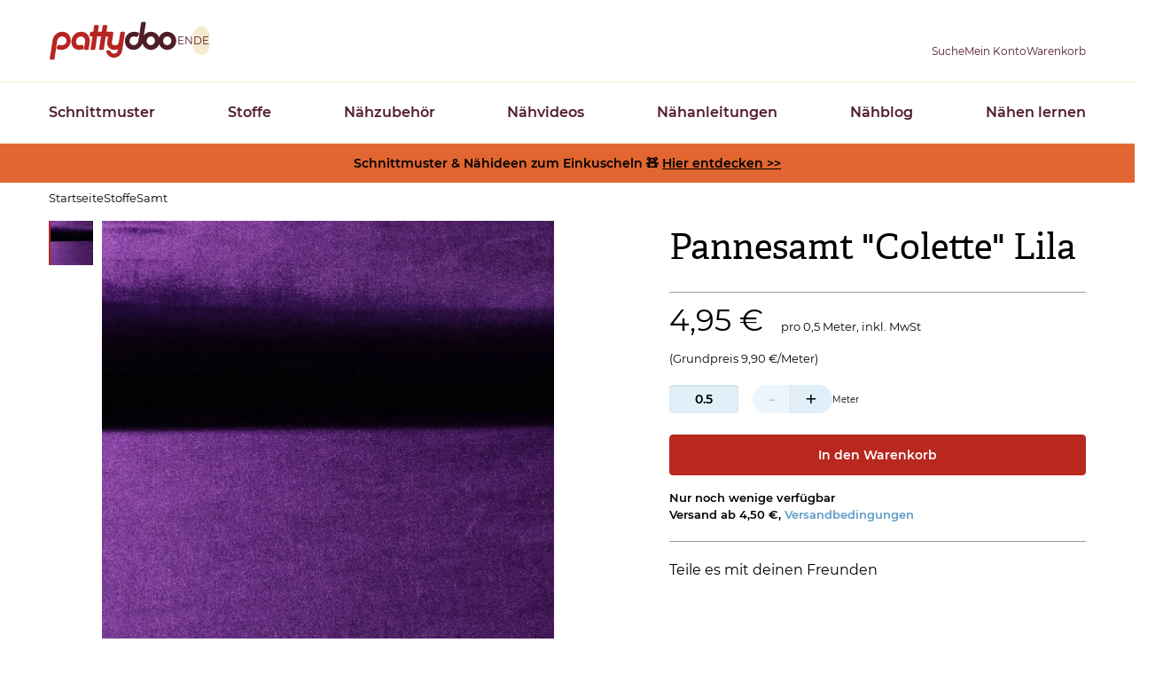

--- FILE ---
content_type: text/html; charset=UTF-8
request_url: https://www.pattydoo.de/pannesamt-colette-lila
body_size: 27864
content:
<!DOCTYPE html>
<html lang="de" dir="ltr" prefix="og: https://ogp.me/ns#">
  <head>
          <script type="text/javascript">
        (function(){var name="nostojs";window[name]=window[name]||function(cb){(window[name].q=window[name].q||[]).push(cb);};})();
      </script>
      <script src="//connect.nosto.com/include/d2ubzrgb" async></script>
        <meta charset="utf-8" />
<script type="text/javascript" id="Cookiebot" src="https://consent.cookiebot.com/uc.js" data-cbid="4f4e0b26-a936-4cf3-ba40-d46b8af90f32" data-blockingmode="auto" async="async"></script>
<noscript><style>form.antibot * :not(.antibot-message) { display: none !important; }</style>
</noscript><script>var _paq = _paq || [];(function(){var u=(("https:" == document.location.protocol) ? "https://pin.pattydoo.de/" : "http://pin.pattydoo.de/");_paq.push(["setSiteId", "1"]);_paq.push(["setTrackerUrl", u+"matomo.php"]);_paq.push(["setDoNotTrack", 1]);_paq.push(["disableCookies"]);_paq.push(["setCookieDomain", ".pattydoo.de"]);if (!window.matomo_search_results_active) {_paq.push(["trackPageView"]);}_paq.push(["setIgnoreClasses", ["no-tracking","colorbox"]]);_paq.push(["enableLinkTracking"]);var d=document,g=d.createElement("script"),s=d.getElementsByTagName("script")[0];g.type="text/javascript";g.defer=true;g.async=true;g.src=u+"matomo.js";s.parentNode.insertBefore(g,s);})();</script>
<meta name="description" content="Dieser Stretch-Pannesamt ist ein hochglänzender, weicher und fließend fallender Modestoff. Er eignet sich perfekt für elegante Kleider und Oberteile, aber auch für Accesoires, Kissen und Kostüme." />
<link rel="canonical" href="https://www.pattydoo.de/pannesamt-colette-lila" />
<meta name="robots" content="index, follow" />
<meta property="product:price:amount" content="9.900000" />
<meta property="product:price:currency" content="EUR" />
<meta property="og:site_name" content="PATTYDOO" />
<meta property="og:type" content="product" />
<meta property="og:url" content="https://www.pattydoo.de/pannesamt-colette-lila" />
<meta property="og:title" content="Pannesamt &quot;Colette&quot; Lila | PATTYDOO | PATTYDOO" />
<meta property="og:description" content="Dieser Stretch-Pannesamt ist ein hochglänzender, weicher und fließend fallender Modestoff. Er eignet sich perfekt für elegante Kleider und Oberteile, aber auch für Accesoires, Kissen und Kostüme." />
<meta property="og:image" content="https://www.pattydoo.de/sites/default/files/styles/product_full/public/migrate-files/Pannesamt-Colette-Lila.JPG.webp?h=1e66e246&amp;itok=kQ7h4y-2" />
<meta name="Generator" content="Drupal 11 (https://www.drupal.org); Commerce 3" />
<meta name="MobileOptimized" content="width" />
<meta name="HandheldFriendly" content="true" />
<meta name="viewport" content="width=device-width, initial-scale=1.0" />
<link rel="alternate" hreflang="de" href="https://www.pattydoo.de/pannesamt-colette-lila" />

    <title>Pannesamt &quot;Colette&quot; Lila | PATTYDOO</title>
    <link rel="stylesheet" media="all" href="/sites/default/files/css/css_5WWCmccRUHwxYJC2GpKcGm45G-FyQnXo7CpjWjnShjY.css?delta=0&amp;language=de&amp;theme=pattydoo&amp;include=[base64]" />
<link rel="stylesheet" media="all" href="/sites/default/files/css/css_ceoXAwvvnIySoHdmL8yQvTOKGIyRIGYZ6uP1syMbbfk.css?delta=1&amp;language=de&amp;theme=pattydoo&amp;include=[base64]" />
<link rel="stylesheet" media="all" href="/themes/custom/pattydoo/assets/css/tailwind.css?t8wupj" />
<link rel="stylesheet" media="all" href="/sites/default/files/css/css_f0mFr8s2X9vu5ggZCQwWg1U4Pi2EPojHiFFLDGK5n_o.css?delta=3&amp;language=de&amp;theme=pattydoo&amp;include=[base64]" />

    <script type="application/json" data-drupal-selector="drupal-settings-json">{"path":{"baseUrl":"\/","pathPrefix":"","currentPath":"product\/2417","currentPathIsAdmin":false,"isFront":false,"currentLanguage":"de"},"pluralDelimiter":"\u0003","suppressDeprecationErrors":true,"matomo":{"disableCookies":true,"trackColorbox":false,"trackMailto":true},"ajaxPageState":{"libraries":"[base64]","theme":"pattydoo","theme_token":null},"ajaxTrustedUrl":{"form_action_p_pvdeGsVG5zNF_XLGPTvYSKCf43t8qZYSwcfZl2uzM":true,"\/pannesamt-colette-lila?ajax_form=1":true},"cookiebot":{"message_placeholder_cookieconsent_optout_marketing_show":false,"message_placeholder_cookieconsent_optout_marketing":"\u003Cdiv class=\u0022cookiebot cookieconsent-optout-marketing\u0022\u003E\n\t\u003Cdiv class=\u0022cookieconsent-optout-marketing__inner\u0022\u003E\n\t\t\u003Cp\u003EPlease \u003Ca class=\u0022cookieconsent-optout-marketing__cookiebot-renew\u0022 href=\u0022!cookiebot_renew\u0022\u003Eaccept marketing-cookies\u003C\/a\u003E to view this embedded content from \u003Ca class=\u0022cookieconsent-optout-marketing__from-src-url\u0022 href=\u0022!cookiebot_from_src_url\u0022 target=\u0022_blank\u0022\u003E!cookiebot_from_src_url\u003C\/a\u003E\u003C\/p\u003E\n\n\t\u003C\/div\u003E\n\u003C\/div\u003E\n"},"commerce_matomo":{"trackViewedItem":[{"ProductName":"Pannesamt \u0022Colette\u0022 Lila","ProductID":"2417","Categories":["Samt","Pannesamt \u0022Colette\u0022","Stretch-Samt"],"ProductPrice":9.9,"ProductType":"fabrics","ProductSKU":"snaply-52769"}]},"trustedShopsStars":{"638":{"tsid":"X9F527A6DD4CA670E131C17B6F31F36FF","skus":["sku-damenshirt-audrey"]},"1235":{"tsid":"X9F527A6DD4CA670E131C17B6F31F36FF","skus":["sku-damenshirt-helen"]},"1234":{"tsid":"X9F527A6DD4CA670E131C17B6F31F36FF","skus":["sku-romanit-kleid-macy"]},"639":{"tsid":"X9F527A6DD4CA670E131C17B6F31F36FF","skus":["sku-kleid-colette"]},"1490":{"tsid":"X9F527A6DD4CA670E131C17B6F31F36FF","skus":["snaply-3317","snaply-3318","snaply-3319"]},"683":{"tsid":"X9F527A6DD4CA670E131C17B6F31F36FF","skus":["snaply-2114"]},"2146":{"tsid":"X9F527A6DD4CA670E131C17B6F31F36FF","skus":["snaply-41326","snaply-41327","snaply-41328"]},"2417":{"tsid":"X9F527A6DD4CA670E131C17B6F31F36FF","skus":["snaply-52769"]}},"ajax":{"add-to-cart-submit":{"callback":"commerce_addtocart_ajax_ajax_callback","disable-refocus":true,"event":"click","progress":{"type":"fullscreen","message":"Adding to cart ..."},"url":"\/pannesamt-colette-lila?ajax_form=1","httpMethod":"POST","dialogType":"ajax","submit":{"_triggering_element_name":"op","_triggering_element_value":"In den Warenkorb"}}},"user":{"uid":0,"permissionsHash":"7596badb5ede4962a0063cc245e4bdc2a537a802854ec7dc5ce320fc06e8466c"}}</script>
<script src="//widgets.trustedshops.com/reviews/tsSticker/tsProductStickerSummary.js"></script>
<script src="/core/assets/vendor/once/once.min.js?v=1.0.1"></script>
<script src="/sites/default/files/languages/de_XwwqQ3mJ5zU50rmOP5BM-FwVoHs6BuhMnxbwJkfo_kE.js?t8wupj"></script>
<script src="/core/misc/drupalSettingsLoader.js?v=11.3.2"></script>
<script src="/core/misc/drupal.js?v=11.3.2"></script>
<script src="/core/misc/drupal.init.js?v=11.3.2"></script>
<script src="/modules/custom/trusted_shops/js/trusted-shops-stars.js?v=1.x"></script>


        
<link rel="icon" type="image/x-icon" href="/themes/custom/pattydoo/assets/favicon/favicon.ico">

<link rel="apple-touch-icon" href="/themes/custom/pattydoo/assets/favicon/apple-touch-icon.png">
<link rel="apple-touch-icon" sizes="152x152" href="/themes/custom/pattydoo/assets/favicon/apple-touch-icon-ipad.png">
<link rel="apple-touch-icon" sizes="180x180" href="/themes/custom/pattydoo/assets/favicon/apple-touch-icon-iphone-retina.png">
<link rel="apple-touch-icon" sizes="167x167" href="/themes/custom/pattydoo/assets/favicon/apple-touch-icon-ipad-retina.png">
<link rel="mask-icon" href="/themes/custom/pattydoo/assets/favicon/safari-pinned-tab.svg" color="#e16631">

<link rel="shortcut icon" href="/themes/custom/pattydoo/assets/favicon/android-touch-icon.png" sizes="196x196">
<link rel="manifest" href="/themes/custom/pattydoo/assets/favicon/manifest.json">
<meta name="msapplication-TileColor" content="#e16631">
<meta name="theme-color" content="#e16631">
<meta name="msapplication-config" content="/themes/custom/pattydoo/assets/favicon/browserconfig.xml">

    
        <link rel="preload" href="/themes/custom/pattydoo/assets/fonts/montserrat/montserrat-v12-latin-regular.woff2" as="font" type="font/woff2" crossorigin="anonymous">
<link rel="preload" href="/themes/custom/pattydoo/assets/fonts/montserrat/montserrat-v12-latin-italic.woff2" as="font" type="font/woff2" crossorigin="anonymous">
<link rel="preload" href="/themes/custom/pattydoo/assets/fonts/montserrat/montserrat-v12-latin-600.woff2" as="font" type="font/woff2" crossorigin="anonymous">
<link rel="preload" href="/themes/custom/pattydoo/assets/fonts/montserrat/montserrat-v12-latin-600italic.woff2" as="font" type="font/woff2" crossorigin="anonymous">
<link rel="preload" href="/themes/custom/pattydoo/assets/fonts/5334080/728f1b95-d263-4e9b-9707-2bad9aeb5231.woff2" as="font" type="font/woff2" crossorigin="anonymous">
<link rel="preload" href="/themes/custom/pattydoo/assets/fonts/4e050b8/4e050b8ce0b670d3101c61b157f0fa7c.woff2" as="font" type="font/woff2" crossorigin="anonymous">

      </head>
  <body>
        <a href="#main-content" class="visually-hidden focusable">
      Direkt zum Inhalt
    </a>
    
      <div class="dialog-off-canvas-main-canvas" data-off-canvas-main-canvas>
    <div class="layout-container">
                
  <header data-component-id="pattydoo:header" role="banner">
  <div class="bg-paper z-cover js-header-content shadow lg:shadow-none header__root">
    <div class="transition-[padding] header__body js-header-body">
      <div class="container">
        <div class="
          grid grid-cols-3
          lg:flex
          items-center
          gap-x-7
          gap-y-3
          justify-between">

                      <div class="justify-self-start flex items-center lg:hidden">
                            <button type="button" class="js-header-menu-open opacity-20 cursor-default" aria-label="Open menu"><i class="block aspect-square h-6 bg-[url('../icons/icon-burger--brown.svg')] bg-cover bc-center"></i></button>
            </div>
                    <div class="justify-self-center lg:flex lg:gap-3 lg:items-center">
                  <a href="/" rel="home" class="hover:opacity-80">
      <img class="logo transition-[height] h-11" width="145" height="44" src="/themes/custom/pattydoo/logo.svg" alt="Startseite" fetchpriority="high" />
    </a>
      


                          <div class="max-lg:hidden">
                <div class="language-switcher-language-url" id="block-pattydoo-languageswitcher" role="navigation">
        <ul class="links flex gap-1"><li data-drupal-language="en" data-drupal-link-system-path="&lt;front&gt;"><a href="/en" class="language-link language-switcher-link" data-preprocess="pattydoo.theme" hreflang="en" data-drupal-link-system-path="&lt;front&gt;">EN</a></li><li data-drupal-language="de" data-drupal-link-system-path="product/2417" class="is-active" aria-current="page"><a href="/pannesamt-colette-lila" class="language-link language-switcher-link is-active" data-preprocess="pattydoo.theme" hreflang="de" data-drupal-link-system-path="product/2417" aria-current="page">DE</a></li></ul>
  </div>

              </div>
                      </div>
          <div class="flex gap-x-4 sm:gap-x-8 gap-y-2 justify-self-end">
                          


<div class="header-search-form lg:relative group z-[510]" data-drupal-selector="header-search-form" id="block-header-search" data-component-id="pattydoo:search-dropdown">
  <a class="!text-primaryDark flex-col items-center hidden lg:flex" role="button" href="/suche" aria-label="Suche">
    <i class="
      icon-hover
      block
      h-6
      bg-[url('../icons/icon-magnifier-thin--brown.svg')]
      group-hover:before:bg-[url('../icons/icon-magnifier--brown.svg')]
      group-hover:before:opacity-100
      aspect-square
      js-search-mobile-open"></i>
    <span class="max-lg:hidden text-xs slide-out-on-scroll transition-all">Suche</span>
  </a>
    <button type="button" class="js-search-toggle lg:hidden flex" aria-label="Toggle search">
    <i class="
      icon-hover
      block
      h-6
      bg-[url('../icons/icon-magnifier-thin--brown.svg')]
      group-hover:before:bg-[url('../icons/icon-magnifier--brown.svg')]
      group-hover:before:opacity-100
      aspect-square
      js-search-mobile-open"></i>
    <i class="
      invisible
      absolute
      lg:hidden
      block
      h-6
      bg-[url('../icons/icon-x--brown.svg')]
      aspect-square
      js-search-mobile-close"></i>
  </button>
      <div class="
    js-search-fieldset
    before:lg:w-0
    before:lg:h-0
    before:lg:content-['']
    before:lg:block
    before:lg:border-solid
    before:lg:border-t-0
    before:lg:border-r-[12px]
    before:lg:border-b-[14px]
    before:lg:border-l-[12px]
    before:lg:border-[transparent_transparent_#ffffff_transparent]
    before:lg:absolute
    before:lg:bottom-full
    before:lg:left-1/2
    before:lg:-translate-x-1/2

    after:lg:content-['']
    after:lg:block
    after:lg:absolute
    after:lg:bottom-full
    after:lg:left-1/2
    after:lg:-translate-x-1/2
    after:lg:h-[40px]
    after:lg:w-[180px]

    absolute
    px-5
    py-2.5
    left-0
    top-full
    bg-block
    w-full
    invisible
    lg:bg-paper
    lg:w-auto
    lg:left-1/2
    lg:top-[calc(100%+14px)]
    lg:-translate-x-1/2
    lg:drop-shadow-[0_0_12.5px_rgba(0,0,0,0.15)]
    lg:p-6
    lg:invisible
    lg:opacity-0
    lg:transition-opacity
    group-hover:lg:opacity-100
    group-hover:lg:visible">
    <form action="/pannesamt-colette-lila" method="post" id="header-search-form" accept-charset="UTF-8">
  

<div class="js-form-item form-item form-type-textfield js-form-type-textfield form-item-s js-form-item-s form-no-label">
        


    
        
  <input data-drupal-selector="edit-s" type="text" id="edit-s" name="s" value="" size="30" maxlength="128" class="form-text border-beige border-[1px] border-solid py-3 px-5 bg-paper rounded-l shadow-input w-full focus:border-borderDark outline-borderDark lg:p-3 bg-none h-[2.5rem] border-link border-r-0 lg:border-r-[1px] lg:max-w-[280px] lg:w-auto lg:border-beige xl:max-w-none" data-component-id="pattydoo:textbox" />

        </div>

  <input autocomplete="off" data-drupal-selector="form-g7sxoq8qtr-dq2qi8qxyygioszfhcx8tc1dma4q1ru0" type="hidden" name="form_build_id" value="form-G7sXOQ8qtR-Dq2Qi8qxYYGiosZfHcX8tC1Dma4Q1rU0" />

  <input data-drupal-selector="edit-header-search-form" type="hidden" name="form_id" value="header_search_form" />

  <div data-drupal-selector="edit-actions" class="form-actions js-form-wrapper form-wrapper" id="edit-actions">
  <input data-drupal-selector="edit-submit" type="submit" id="edit-submit" name="op" value="Suche" class="button js-form-submit form-submit" />

</div>

</form>

  </div>
</div>

              
              
<div id="block-pattydoo-userlogin" role="form" data-component-id="pattydoo:icon-subtitle-dropdown" class="lg:relative group z-[510]">
  <a class="!text-primaryDark flex-col items-center flex group" href="https://www.pattydoo.de/user/login" aria-label="Benutzer">
    <i class="
      icon-hover
      block
      h-6
      bg-[url('../icons/icon-person-thin--brown.svg')]
      group-hover:before:bg-[url('../icons/icon-person--brown.svg')]
      group-hover:before:opacity-100
      aspect-square
      js-search-mobile-open"></i>
    <span class="max-lg:hidden text-xs slide-out-on-scroll transition-all">Mein Konto</span>
  </a>
      <div class="
    before:lg:w-0
    before:lg:h-0
    before:lg:content-['']
    before:lg:block
    before:lg:border-solid
    before:lg:border-t-0
    before:lg:border-r-[12px]
    before:lg:border-b-[14px]
    before:lg:border-l-[12px]
    before:lg:border-[transparent_transparent_#ffffff_transparent]
    before:lg:absolute
    before:lg:bottom-full
    before:lg:left-1/2
    before:lg:-translate-x-1/2

    after:lg:content-['']
    after:lg:block
    after:lg:absolute
    after:lg:bottom-full
    after:lg:left-1/2
    after:lg:-translate-x-1/2
    after:lg:h-[14px]
    after:lg:w-full

    dropdown__content
    min-w-80
    shadow
    absolute
    hidden
    lg:block
    bg-paper
    w-auto
    left-1/2
    top-[calc(100%+14px)]
    -translate-x-1/2
    drop-shadow-[0_0_12.5px_rgba(0,0,0,0.15)]
    p-3
    invisible
    opacity-0
    transition-opacity
    group-hover:lg:opacity-100
    group-hover:lg:visible
  ">
    <form class="user-login-form" data-drupal-selector="user-login-form" action="/pannesamt-colette-lila?destination=/pannesamt-colette-lila" method="post" id="user-login-form" accept-charset="UTF-8">
  

<div class="js-form-item form-item form-type-email js-form-type-email form-item-name js-form-item-name">
      <label for="edit-name" class="js-form-required form-required label">E-Mail Adresse</label>
        
  

    
  
  <input autocorrect="none" autocapitalize="none" spellcheck="false" autocomplete="username" data-drupal-selector="edit-name" type="email" id="edit-name" name="name" value="" size="15" maxlength="254" class="form-email required border-beige border-[1px] border-solid py-3 px-5 bg-paper rounded shadow-input w-full focus:border-borderDark outline-borderDark lg:p-3 bg-none h-[2.5rem]" required="required" data-component-id="pattydoo:textbox" />


        </div>
<div class="mt-2">

<div class="js-form-item form-item form-type-password js-form-type-password form-item-pass js-form-item-pass">
      <label for="edit-pass" class="js-form-required form-required label">Passwort</label>
        
  

    
  
  <input autocomplete="current-password" data-drupal-selector="edit-pass" type="password" id="edit-pass" name="pass" size="15" maxlength="128" class="form-text required border-beige border-[1px] border-solid py-3 px-5 bg-paper rounded shadow-input w-full focus:border-borderDark outline-borderDark lg:p-3 bg-none h-[2.5rem]" required="required" data-component-id="pattydoo:textbox" />


        </div>
</div>
  <input autocomplete="off" data-drupal-selector="form-l-ljrnlx3hihaozqvtvdqhox5b1jrjx5kmgo2inn6gw" type="hidden" name="form_build_id" value="form-l-LjRnlx3HiHAOZqVtVDQHox5B1jrjx5Kmgo2INN6gw" />

  <input data-drupal-selector="edit-user-login-form" type="hidden" name="form_id" value="user_login_form" />

  <div class="mt-6 form-actions js-form-wrapper form-wrapper" data-drupal-selector="edit-actions" id="edit-actions--3">





  
  

  <button data-drupal-selector="edit-submit" type="submit" id="edit-submit" name="op" value="Anmelden" class="button js-form-submit form-submit btn w-full btn--primary" data-component-id="pattydoo:button" data-component-variant="primary">Anmelden</button>
  


</div>

</form>
<ul class="flex flex-col gap-2 mt-2 text-center"><li>




  
  

  <a class="btn w-full create-account btn--ghost" href="/user/register">Registrieren</a>

</li><li><a href="/user/password" title="Anweisungen zum Zurücksetzen des Passwortes per E-Mail zusenden." class="request-password-link btn text-xs w-full text-pale border-0 font-normal hover:text-ink focus:text-ink">Passwort vergessen?</a></li></ul>
  </div>
</div>

                              
<div class="cart--cart-block js-subtitle-sidebar z-[800]" data-component-id="pattydoo:icon-subtitle-sidebar">

            <div class="hidden lg:block">
      <div data-component-id="pattydoo:icon-subtitle">
  <a class="!text-primaryDark flex-col items-center flex group relative" href="/warenkorb" aria-label="Warenkorb">
    

  
<i class="icon-hover block h-6 group-hover:before:opacity-100 aspect-square bg-[url(&quot;../icons/icon-bag-thin--brown.svg&quot;)] group-hover:before:bg-[url(&quot;../icons/icon-bag--brown.svg&quot;)]">
  </i>
    <span class="max-lg:hidden text-xs slide-out-on-scroll transition-all">Warenkorb</span>
  </a>
</div>
    </div>
        <div class="lg:hidden">
      <a
        id="mobile-cart-toggle"
        aria-label="Warenkorb"
        role="button"
        class="use-ajax js-sidebar-right-open !text-ink"
        href="/commerce/ajax/cart">
        

  
<i class="icon-hover block h-6 group-hover:before:opacity-100 aspect-square bg-[url(&quot;../icons/icon-bag-thin--brown.svg&quot;)] group-hover:before:bg-[url(&quot;../icons/icon-bag--brown.svg&quot;)]">
  </i>
      </a>
    </div>
  
    <div class="lg:hidden">
        <div class="
      js-siderbar-right-overlay
      content-['']
      z-cover
      block
      bg-[rgba(74,74,74,.75)]
      fixed
      w-[100vw]
      h-dvh
      right-0
      bottom-0
      transition-opacity
      transition-visibility
      opacity-0
      invisible
      ">
              </div>
        <div class="
      sidebar
      js-sidebar-right
      transition-transform
      bg-beige
      bg-pattern-beige
      p-4
      fixed
      z-cover
      right-0
      translate-x-full
      w-[100vw]
      overflow-y-auto
      min-[520px]:max-w-[480px]
      h-[100vh]
      flex
      flex-col
      ">
        <header class="flex justify-between items-baseline gap mb-4">
          <span class="text-2xl font-secondary">Warenkorb</span>
          <button type="button" class="group js-sidebar-right-close" aria-label="Schließen">
            <i class="
              block
              icon-hover
              h-5
              bg-contain
              bg-[url('../icons/icon-x--brown.svg')]
              before:bg-[url('../icons/icon-x--blue.svg')]
              group-hover:bg-opacity-100
              aspect-square"></i>
          </button>
        </header>
        <div class="js-sidebar-right-content grow">
          <div id="shopping-cart-small">
                        <div class="flex justify-center items-center h-full bg-paper min-h-40">
              <div class="ajax-progress ajax-progress-throbber">
                <div class="throbber">&nbsp;</div>
              </div>
            </div>
          </div>
        </div>
    </div>
  </div>
</div>


                      </div>
        </div>
      </div>
    </div>

                <div class="
        header__overlay
        js-header-overlay
        bg-[rgba(74,74,74,.75)]
        top-0
        fixed
        w-screen
        h-screen
        transition-opacity
        transition-visibility
        opacity-0
        z-[800]
        lg:hidden
        invisible"></div>

            <div class="
        header__container
        top-0
        max-lg:transition-transform
        max-lg:-translate-x-full
        fixed
        left-0
        min-w-80
        max-lg:h-dvh
        max-lg:max-h-dvh
        max-lg:overflow-auto
        lg:pt-0
        bg-paper
        shadow
        z-[810]
        lg:shadow-none
        lg:static
        lg:border-y
        lg:border-beige">

                <div class="pt-4 pl-6 pr-5 pb-6 lg:hidden">
          <div class="flex justify-between gap mb-5">
                        <button type="button" class="
              header__drill-back
              js-header-drilldown-back
              text-link
              bg-[url(../icons/icon-angle-left-regular--danube.svg)]
              bg-no-repeat
              pl-[1.2em]
              bg-[length:1.8em_1.8em]
              bg-[-0.5em_-0.14em]
              invisible
            ">Zurück</button>

                        <button aria-label="Schließen" type="button" class="
              js-header-menu-close
              aspect-square
              h-5
              icon-hover
              bg-[url(../icons/icon-x--blue.svg)]
              before:top-0
              before:left-0
              hover:before:bg-[url(../icons/icon-x--brown.svg)]
            "></button>
          </div>

                              <ol
            class="js-drill-progress flex gap-2.5 h-[5px]"
            data-progress-bar="<li data-added-via-js class='block h-[5px] bg-[#a28c8e] w-[80px] rounded-full shrink basis-16 last:bg-primaryDark'></li>">
                      </ol>
        </div>

          <nav role="navigation" aria-labelledby="block-pattydoo-mainnavigation-menu" id="block-pattydoo-mainnavigation">
        


<div class="
  js-drilldown
  overflow-hidden
  lg:overflow-visible
  lg:z-0
  relative
  border-y
  border-dashed
  border-primaryHover
  lg:static
  lg:border-none
  lg:container
">
                <ul class="divide-y divide-dashed divide-primaryHover lg:divide-none flex flex-col lg:flex-row bg-block lg:bg-transparent lg:justify-between lg:gap-x-14 lg:gap-y-2">
    
    
    
    
        
              <li class="group">
                                                                    <div class="max-lg:hidden">
              <a href="/schnittmuster" target="_self" title="Schnittmuster Überblick" class="menu-link-main block py-3.5 px-[22px] pr-14 lg:py-5 lg:px-0 text-primaryDark hover:text-primaryHover font-semibold lg:z-[200] lg:relative lg:py-[22px]" data-drupal-link-system-path="node/1">Schnittmuster</a>
            </div>

                        <button type="button" class="menu-link-main block py-3.5 px-[22px] pr-14 lg:py-5 lg:px-0 text-primaryDark hover:text-primaryHover font-semibold lg:z-[200] lg:relative lg:py-[22px] w-full text-left js-drilldown-btn lg:hidden bg-[url(../icons/icon-angle-right-regular--brown.svg)] lg:bg-none bg-[length:0.7em_auto] bg-[right_24px_center] bg-no-repeat
            ">Schnittmuster</button>

                                                  <div class="
        lg:transition-[visibility]
        lg:invisible
        lg:absolute
        lg:left-0
        lg:w-full
        lg:z-100
        lg:top-full
        lg:left-0
        lg:bg-paper
        lg:shadow-menu
        group-hover:visible
        before:content-['']
        before:block
        before:h-[40px]
        before:w-full
        before:bottom-full
        before:absolute
        before:bg-transparent
      ">
        <div class="lg:container">
                    <ul
            data-level="1"
            style="grid-template-rows: repeat(2, 1fr);"
                                                class="
              js-drilldown-sub
              bg-block
              absolute
              left-full
              top-0
              w-full
              max-lg:transition-transform
              max-lg:divide-y
              max-lg:divide-dashed
              max-lg:divide-primaryHover
              lg:h-full
              lg:bg-transparent
              lg:left-auto
              lg:top-auto
              lg:w-auto
              lg:h-auto
              lg:relative
              lg:grid-cols-5
              lg:grid
              lg:grid-flow-col
              lg:py-[26px]
              lg:-ml-5
              after:lg:content-['']
              after:lg:block
              after:lg:absolute
              after:lg:top-0
              after:lg:left-0
              after:lg:h-full
              after:lg:w-[1px]
              after:lg:bg-paper
              
          ">
    
    
    
    
              <li class="lg:hidden"><a href="/schnittmuster" target="_self" title="Schnittmuster Überblick" class="menu-link-main block py-3.5 px-[22px] pr-14 lg:py-5 lg:px-0 text-primaryDark hover:text-primaryHover font-semibold lg:z-[200] lg:relative lg:py-[22px]" data-drupal-link-system-path="node/1">Schnittmuster</a></li>
    
              <li class="lg:border-l lg:border-dashed lg:border-primaryDark">
                                                        <div class="max-lg:hidden">
              <a href="/schnittmuster-damen" target="_self" title="Schnittmuster für Damen" class="block max-lg:py-3.5 max-lg:px-[22px] max-lg:pl-[50px] text-primaryDark hover:text-primaryHover origin-[top_center] lg:pb-5 lg:pl-5 lg:scale-y-0 lg:opacity-0 group-hover:lg:duration-300 group-hover:lg:!scale-y-100 group-hover:lg:!opacity-100" data-drupal-link-system-path="node/6">Damen</a>
            </div>

                        <button type="button" class="menu-link-main block py-3.5 px-[22px] pr-14 lg:py-5 lg:px-0 text-primaryDark hover:text-primaryHover font-semibold lg:z-[200] lg:relative lg:py-[22px] w-full text-left js-drilldown-btn lg:hidden pl-[50px] !font-normal bg-[url(../icons/icon-angle-right-regular--brown.svg)] lg:bg-none bg-[length:0.7em_auto] bg-[right_24px_center] bg-no-repeat">Damen</button>

                                                  <div class="
        lg:transition-[visibility]
        lg:invisible
        lg:absolute
        lg:left-0
        lg:w-full
        lg:z-100
        lg:top-full
        lg:left-0
        lg:bg-paper
        lg:shadow-menu
        group-hover:visible
        before:content-['']
        before:block
        before:h-[40px]
        before:w-full
        before:bottom-full
        before:absolute
        before:bg-transparent
      ">
        <div class="lg:container">
                    <ul
            data-level="2"
            style="grid-template-rows: repeat(2, 1fr);"
                                                class="
              js-drilldown-sub
              bg-block
              absolute
              left-full
              top-0
              w-full
              max-lg:transition-transform
              max-lg:divide-y
              max-lg:divide-dashed
              max-lg:divide-primaryHover
              lg:h-full
              lg:bg-transparent
              lg:left-auto
              lg:top-auto
              lg:w-auto
              lg:h-auto
              lg:relative
              lg:grid-cols-5
              lg:grid
              lg:grid-flow-col
              lg:py-[26px]
              lg:-ml-5
              after:lg:content-['']
              after:lg:block
              after:lg:absolute
              after:lg:top-0
              after:lg:left-0
              after:lg:h-full
              after:lg:w-[1px]
              after:lg:bg-paper
              lg:!hidden
          ">
    
    
    
    
              <li class="lg:hidden"><a href="/schnittmuster-damen" target="_self" title="Schnittmuster für Damen" class="menu-link-main block py-3.5 px-[22px] pr-14 lg:py-5 lg:px-0 text-primaryDark hover:text-primaryHover font-semibold lg:z-[200] lg:relative lg:py-[22px]" data-drupal-link-system-path="node/6">Damen</a></li>
    
              <li class="lg:border-l lg:border-dashed lg:border-primaryDark">
                                                        <a href="/schnittmuster-damen/blusen-tuniken" title="Schnittmuster für Damenblusen &amp; Tuniken" class="block max-lg:py-3.5 max-lg:px-[22px] max-lg:pl-[50px] text-primaryDark hover:text-primaryHover origin-[top_center] lg:pb-5 lg:pl-5 lg:scale-y-0 lg:opacity-0 group-hover:lg:duration-300 group-hover:lg:!scale-y-100 group-hover:lg:!opacity-100" data-drupal-link-system-path="node/2404">Blusen &amp; Tuniken</a>
                  
      </li>
          <li class="lg:border-l lg:border-dashed lg:border-primaryDark">
                                                        <a href="/schnittmuster-damen/kapuzenpullover-sweatshirts" title="Schnittmuster für Damen-Kapuzenpullover &amp; Sweatshirts" class="block max-lg:py-3.5 max-lg:px-[22px] max-lg:pl-[50px] text-primaryDark hover:text-primaryHover origin-[top_center] lg:pb-5 lg:pl-5 lg:scale-y-0 lg:opacity-0 group-hover:lg:duration-300 group-hover:lg:!scale-y-100 group-hover:lg:!opacity-100" data-drupal-link-system-path="node/2417">Hoodies &amp; Sweatshirts</a>
                  
      </li>
          <li class="lg:border-l lg:border-dashed lg:border-primaryDark">
                                                        <a href="/schnittmuster-damen/hosen" class="block max-lg:py-3.5 max-lg:px-[22px] max-lg:pl-[50px] text-primaryDark hover:text-primaryHover origin-[top_center] lg:pb-5 lg:pl-5 lg:scale-y-0 lg:opacity-0 group-hover:lg:duration-300 group-hover:lg:!scale-y-100 group-hover:lg:!opacity-100" title="Schnittmuster für Damenhosen" data-drupal-link-system-path="node/2079">Hosen</a>
                  
      </li>
          <li class="lg:border-l lg:border-dashed lg:border-primaryDark">
                                                        <a href="/schnittmuster-damen/jacken-mantel" class="block max-lg:py-3.5 max-lg:px-[22px] max-lg:pl-[50px] text-primaryDark hover:text-primaryHover origin-[top_center] lg:pb-5 lg:pl-5 lg:scale-y-0 lg:opacity-0 group-hover:lg:duration-300 group-hover:lg:!scale-y-100 group-hover:lg:!opacity-100" title="Schnittmuster für Damenjacken &amp; Mäntel" data-drupal-link-system-path="node/2387">Jacken &amp; Mäntel</a>
                  
      </li>
          <li class="lg:border-l lg:border-dashed lg:border-primaryDark">
                                                        <a href="/schnittmuster-damen/jeans-hosen" title="Damen Jeanshosen" class="block max-lg:py-3.5 max-lg:px-[22px] max-lg:pl-[50px] text-primaryDark hover:text-primaryHover origin-[top_center] lg:pb-5 lg:pl-5 lg:scale-y-0 lg:opacity-0 group-hover:lg:duration-300 group-hover:lg:!scale-y-100 group-hover:lg:!opacity-100" data-drupal-link-system-path="node/2604">Jeanshosen</a>
                  
      </li>
          <li class="lg:border-l lg:border-dashed lg:border-primaryDark">
                                                        <a href="/schnittmuster-damen/jumpsuits-einteiler" title="Jumpsuits &amp; Einteiler" class="block max-lg:py-3.5 max-lg:px-[22px] max-lg:pl-[50px] text-primaryDark hover:text-primaryHover origin-[top_center] lg:pb-5 lg:pl-5 lg:scale-y-0 lg:opacity-0 group-hover:lg:duration-300 group-hover:lg:!scale-y-100 group-hover:lg:!opacity-100" data-drupal-link-system-path="node/2545">Jumpsuits</a>
                  
      </li>
          <li class="lg:border-l lg:border-dashed lg:border-primaryDark">
                                                        <a href="/schnittmuster-damen/kleider" class="block max-lg:py-3.5 max-lg:px-[22px] max-lg:pl-[50px] text-primaryDark hover:text-primaryHover origin-[top_center] lg:pb-5 lg:pl-5 lg:scale-y-0 lg:opacity-0 group-hover:lg:duration-300 group-hover:lg:!scale-y-100 group-hover:lg:!opacity-100" title="Schnittmuster für Damenkleider" data-drupal-link-system-path="node/2383">Kleider</a>
                  
      </li>
          <li class="lg:border-l lg:border-dashed lg:border-primaryDark">
                                                        <a href="/schnittmuster-damen/shirts-tops" title="Schnittmuster für Damen-Shirts &amp; -Tops" class="block max-lg:py-3.5 max-lg:px-[22px] max-lg:pl-[50px] text-primaryDark hover:text-primaryHover origin-[top_center] lg:pb-5 lg:pl-5 lg:scale-y-0 lg:opacity-0 group-hover:lg:duration-300 group-hover:lg:!scale-y-100 group-hover:lg:!opacity-100" data-drupal-link-system-path="node/2365">Shirts &amp; Tops</a>
                  
      </li>
          <li class="lg:border-l lg:border-dashed lg:border-primaryDark">
                                                        <a href="/schnittmuster-damen/unterwaesche-loungewear" title="Schnittmuster Unterwäsche &amp; Loungewear" class="block max-lg:py-3.5 max-lg:px-[22px] max-lg:pl-[50px] text-primaryDark hover:text-primaryHover origin-[top_center] lg:pb-5 lg:pl-5 lg:scale-y-0 lg:opacity-0 group-hover:lg:duration-300 group-hover:lg:!scale-y-100 group-hover:lg:!opacity-100" data-drupal-link-system-path="node/2444">Unterwäsche &amp; Loungewear</a>
                  
      </li>
    
                </ul>
      </div>
    </div>
      

                  
      </li>
          <li class="lg:border-l lg:border-dashed lg:border-primaryDark">
                                                        <a href="/schnittmuster-herren" title="Schnittmuster für Herren" class="block max-lg:py-3.5 max-lg:px-[22px] max-lg:pl-[50px] text-primaryDark hover:text-primaryHover origin-[top_center] lg:pb-5 lg:pl-5 lg:scale-y-0 lg:opacity-0 group-hover:lg:duration-300 group-hover:lg:!scale-y-100 group-hover:lg:!opacity-100" data-drupal-link-system-path="node/7">Herren</a>
                  
      </li>
          <li class="lg:border-l lg:border-dashed lg:border-primaryDark">
                                                        <a href="/schnittmuster-kinder" title="Schnittmuster für Kindersachen" class="block max-lg:py-3.5 max-lg:px-[22px] max-lg:pl-[50px] text-primaryDark hover:text-primaryHover origin-[top_center] lg:pb-5 lg:pl-5 lg:scale-y-0 lg:opacity-0 group-hover:lg:duration-300 group-hover:lg:!scale-y-100 group-hover:lg:!opacity-100" data-drupal-link-system-path="node/8">Kinder</a>
                  
      </li>
          <li class="lg:border-l lg:border-dashed lg:border-primaryDark">
                                                        <a href="/schnittmuster-taschen" title="Schnittmuster für Taschen" class="block max-lg:py-3.5 max-lg:px-[22px] max-lg:pl-[50px] text-primaryDark hover:text-primaryHover origin-[top_center] lg:pb-5 lg:pl-5 lg:scale-y-0 lg:opacity-0 group-hover:lg:duration-300 group-hover:lg:!scale-y-100 group-hover:lg:!opacity-100" data-drupal-link-system-path="node/636">Taschen</a>
                  
      </li>
          <li class="lg:border-l lg:border-dashed lg:border-primaryDark">
                                                        <a href="/schnittmuster-accessoires" title="Schnittmuster für Accessoires" class="block max-lg:py-3.5 max-lg:px-[22px] max-lg:pl-[50px] text-primaryDark hover:text-primaryHover origin-[top_center] lg:pb-5 lg:pl-5 lg:scale-y-0 lg:opacity-0 group-hover:lg:duration-300 group-hover:lg:!scale-y-100 group-hover:lg:!opacity-100" data-drupal-link-system-path="node/652">Accessoires</a>
                  
      </li>
          <li class="lg:border-l lg:border-dashed lg:border-primaryDark">
                                                        <a href="/papierschnittmuster" target="_self" title="Papierschnittmuster" class="block max-lg:py-3.5 max-lg:px-[22px] max-lg:pl-[50px] text-primaryDark hover:text-primaryHover origin-[top_center] lg:pb-5 lg:pl-5 lg:scale-y-0 lg:opacity-0 group-hover:lg:duration-300 group-hover:lg:!scale-y-100 group-hover:lg:!opacity-100" data-drupal-link-system-path="node/615">Papierschnittmuster</a>
                  
      </li>
          <li class="lg:border-l lg:border-dashed lg:border-primaryDark">
                                                        <a href="/schnittmuster-a0-zum-ausplotten" class="block max-lg:py-3.5 max-lg:px-[22px] max-lg:pl-[50px] text-primaryDark hover:text-primaryHover origin-[top_center] lg:pb-5 lg:pl-5 lg:scale-y-0 lg:opacity-0 group-hover:lg:duration-300 group-hover:lg:!scale-y-100 group-hover:lg:!opacity-100" title="A0 Schnittmuster" data-drupal-link-system-path="node/2414">A0 Schnittmuster</a>
                  
      </li>
          <li class="lg:border-l lg:border-dashed lg:border-primaryDark">
                                                        <a href="/schnittmuster-kostenlos" title="Gratis Schnittmuster" class="block max-lg:py-3.5 max-lg:px-[22px] max-lg:pl-[50px] text-primaryDark hover:text-primaryHover origin-[top_center] lg:pb-5 lg:pl-5 lg:scale-y-0 lg:opacity-0 group-hover:lg:duration-300 group-hover:lg:!scale-y-100 group-hover:lg:!opacity-100" data-drupal-link-system-path="node/653">Kostenlose Schnittmuster</a>
                  
      </li>
          <li class="lg:border-l lg:border-dashed lg:border-primaryDark">
                                                        <a href="/schnittmuster/schnittmuster-gutscheine-zum-verschenken" title="Schnittmuster-Gutscheine zum Verschenken" class="block max-lg:py-3.5 max-lg:px-[22px] max-lg:pl-[50px] text-primaryDark hover:text-primaryHover origin-[top_center] lg:pb-5 lg:pl-5 lg:scale-y-0 lg:opacity-0 group-hover:lg:duration-300 group-hover:lg:!scale-y-100 group-hover:lg:!opacity-100" data-drupal-link-system-path="node/1202">Gutscheine</a>
                  
      </li>
    
                </ul>
      </div>
    </div>
      
          
                
      </li>
          <li class="group">
                                                                    <div class="max-lg:hidden">
              <a href="/stoffe" title="Stoffe zum Selbernähen" class="menu-link-main block py-3.5 px-[22px] pr-14 lg:py-5 lg:px-0 text-primaryDark hover:text-primaryHover font-semibold lg:z-[200] lg:relative lg:py-[22px]" data-drupal-link-system-path="node/2078">Stoffe</a>
            </div>

                        <button type="button" class="menu-link-main block py-3.5 px-[22px] pr-14 lg:py-5 lg:px-0 text-primaryDark hover:text-primaryHover font-semibold lg:z-[200] lg:relative lg:py-[22px] w-full text-left js-drilldown-btn lg:hidden bg-[url(../icons/icon-angle-right-regular--brown.svg)] lg:bg-none bg-[length:0.7em_auto] bg-[right_24px_center] bg-no-repeat
            ">Stoffe</button>

                                                  <div class="
        lg:transition-[visibility]
        lg:invisible
        lg:absolute
        lg:left-0
        lg:w-full
        lg:z-100
        lg:top-full
        lg:left-0
        lg:bg-paper
        lg:shadow-menu
        group-hover:visible
        before:content-['']
        before:block
        before:h-[40px]
        before:w-full
        before:bottom-full
        before:absolute
        before:bg-transparent
      ">
        <div class="lg:container">
                    <ul
            data-level="1"
            style="grid-template-rows: repeat(8, 1fr);"
                                                class="
              js-drilldown-sub
              bg-block
              absolute
              left-full
              top-0
              w-full
              max-lg:transition-transform
              max-lg:divide-y
              max-lg:divide-dashed
              max-lg:divide-primaryHover
              lg:h-full
              lg:bg-transparent
              lg:left-auto
              lg:top-auto
              lg:w-auto
              lg:h-auto
              lg:relative
              lg:grid-cols-5
              lg:grid
              lg:grid-flow-col
              lg:py-[26px]
              lg:-ml-5
              after:lg:content-['']
              after:lg:block
              after:lg:absolute
              after:lg:top-0
              after:lg:left-0
              after:lg:h-full
              after:lg:w-[1px]
              after:lg:bg-paper
              
          ">
    
    
    
    
              <li class="lg:hidden"><a href="/stoffe" title="Stoffe zum Selbernähen" class="menu-link-main block py-3.5 px-[22px] pr-14 lg:py-5 lg:px-0 text-primaryDark hover:text-primaryHover font-semibold lg:z-[200] lg:relative lg:py-[22px]" data-drupal-link-system-path="node/2078">Stoffe</a></li>
    
              <li class="lg:border-l lg:border-dashed lg:border-primaryDark">
                                                        <div class="max-lg:hidden">
              <a href="/baumwollstoffe-webware" title="Baumwollstoffe Webware" class="block max-lg:py-3.5 max-lg:px-[22px] max-lg:pl-[50px] text-primaryDark hover:text-primaryHover origin-[top_center] lg:pb-5 lg:pl-5 lg:scale-y-0 lg:opacity-0 group-hover:lg:duration-300 group-hover:lg:!scale-y-100 group-hover:lg:!opacity-100" data-drupal-link-system-path="node/2179">Baumwolle Webware</a>
            </div>

                        <button type="button" class="menu-link-main block py-3.5 px-[22px] pr-14 lg:py-5 lg:px-0 text-primaryDark hover:text-primaryHover font-semibold lg:z-[200] lg:relative lg:py-[22px] w-full text-left js-drilldown-btn lg:hidden pl-[50px] !font-normal bg-[url(../icons/icon-angle-right-regular--brown.svg)] lg:bg-none bg-[length:0.7em_auto] bg-[right_24px_center] bg-no-repeat">Baumwolle Webware</button>

                                                  <div class="
        lg:transition-[visibility]
        lg:invisible
        lg:absolute
        lg:left-0
        lg:w-full
        lg:z-100
        lg:top-full
        lg:left-0
        lg:bg-paper
        lg:shadow-menu
        group-hover:visible
        before:content-['']
        before:block
        before:h-[40px]
        before:w-full
        before:bottom-full
        before:absolute
        before:bg-transparent
      ">
        <div class="lg:container">
                    <ul
            data-level="2"
            style="grid-template-rows: repeat(1, 1fr);"
                                                class="
              js-drilldown-sub
              bg-block
              absolute
              left-full
              top-0
              w-full
              max-lg:transition-transform
              max-lg:divide-y
              max-lg:divide-dashed
              max-lg:divide-primaryHover
              lg:h-full
              lg:bg-transparent
              lg:left-auto
              lg:top-auto
              lg:w-auto
              lg:h-auto
              lg:relative
              lg:grid-cols-5
              lg:grid
              lg:grid-flow-col
              lg:py-[26px]
              lg:-ml-5
              after:lg:content-['']
              after:lg:block
              after:lg:absolute
              after:lg:top-0
              after:lg:left-0
              after:lg:h-full
              after:lg:w-[1px]
              after:lg:bg-paper
              lg:!hidden
          ">
    
    
    
    
              <li class="lg:hidden"><a href="/baumwollstoffe-webware" title="Baumwollstoffe Webware" class="menu-link-main block py-3.5 px-[22px] pr-14 lg:py-5 lg:px-0 text-primaryDark hover:text-primaryHover font-semibold lg:z-[200] lg:relative lg:py-[22px]" data-drupal-link-system-path="node/2179">Baumwolle Webware</a></li>
    
              <li class="lg:border-l lg:border-dashed lg:border-primaryDark">
                                                        <a href="/koeper-stoffe" title="Köper Stoffe" class="block max-lg:py-3.5 max-lg:px-[22px] max-lg:pl-[50px] text-primaryDark hover:text-primaryHover origin-[top_center] lg:pb-5 lg:pl-5 lg:scale-y-0 lg:opacity-0 group-hover:lg:duration-300 group-hover:lg:!scale-y-100 group-hover:lg:!opacity-100" data-drupal-link-system-path="node/2419">Köper</a>
                  
      </li>
          <li class="lg:border-l lg:border-dashed lg:border-primaryDark">
                                                        <a href="/popeline" class="block max-lg:py-3.5 max-lg:px-[22px] max-lg:pl-[50px] text-primaryDark hover:text-primaryHover origin-[top_center] lg:pb-5 lg:pl-5 lg:scale-y-0 lg:opacity-0 group-hover:lg:duration-300 group-hover:lg:!scale-y-100 group-hover:lg:!opacity-100" data-drupal-link-system-path="node/2327">Popeline</a>
                  
      </li>
          <li class="lg:border-l lg:border-dashed lg:border-primaryDark">
                                                        <a href="/seersucker" title="Seersucker" class="block max-lg:py-3.5 max-lg:px-[22px] max-lg:pl-[50px] text-primaryDark hover:text-primaryHover origin-[top_center] lg:pb-5 lg:pl-5 lg:scale-y-0 lg:opacity-0 group-hover:lg:duration-300 group-hover:lg:!scale-y-100 group-hover:lg:!opacity-100" data-drupal-link-system-path="node/2557">Seersucker</a>
                  
      </li>
    
                </ul>
      </div>
    </div>
      

                  
      </li>
          <li class="lg:border-l lg:border-dashed lg:border-primaryDark">
                                                        <div class="max-lg:hidden">
              <a href="/stoffe-beschichtet" title="Beschichtete Stoffe" class="block max-lg:py-3.5 max-lg:px-[22px] max-lg:pl-[50px] text-primaryDark hover:text-primaryHover origin-[top_center] lg:pb-5 lg:pl-5 lg:scale-y-0 lg:opacity-0 group-hover:lg:duration-300 group-hover:lg:!scale-y-100 group-hover:lg:!opacity-100" data-drupal-link-system-path="node/2319">Beschichtete Stoffe</a>
            </div>

                        <button type="button" class="menu-link-main block py-3.5 px-[22px] pr-14 lg:py-5 lg:px-0 text-primaryDark hover:text-primaryHover font-semibold lg:z-[200] lg:relative lg:py-[22px] w-full text-left js-drilldown-btn lg:hidden pl-[50px] !font-normal bg-[url(../icons/icon-angle-right-regular--brown.svg)] lg:bg-none bg-[length:0.7em_auto] bg-[right_24px_center] bg-no-repeat">Beschichtete Stoffe</button>

                                                  <div class="
        lg:transition-[visibility]
        lg:invisible
        lg:absolute
        lg:left-0
        lg:w-full
        lg:z-100
        lg:top-full
        lg:left-0
        lg:bg-paper
        lg:shadow-menu
        group-hover:visible
        before:content-['']
        before:block
        before:h-[40px]
        before:w-full
        before:bottom-full
        before:absolute
        before:bg-transparent
      ">
        <div class="lg:container">
                    <ul
            data-level="2"
            style="grid-template-rows: repeat(1, 1fr);"
                                                class="
              js-drilldown-sub
              bg-block
              absolute
              left-full
              top-0
              w-full
              max-lg:transition-transform
              max-lg:divide-y
              max-lg:divide-dashed
              max-lg:divide-primaryHover
              lg:h-full
              lg:bg-transparent
              lg:left-auto
              lg:top-auto
              lg:w-auto
              lg:h-auto
              lg:relative
              lg:grid-cols-5
              lg:grid
              lg:grid-flow-col
              lg:py-[26px]
              lg:-ml-5
              after:lg:content-['']
              after:lg:block
              after:lg:absolute
              after:lg:top-0
              after:lg:left-0
              after:lg:h-full
              after:lg:w-[1px]
              after:lg:bg-paper
              lg:!hidden
          ">
    
    
    
    
              <li class="lg:hidden"><a href="/stoffe-beschichtet" title="Beschichtete Stoffe" class="menu-link-main block py-3.5 px-[22px] pr-14 lg:py-5 lg:px-0 text-primaryDark hover:text-primaryHover font-semibold lg:z-[200] lg:relative lg:py-[22px]" data-drupal-link-system-path="node/2319">Beschichtete Stoffe</a></li>
    
              <li class="lg:border-l lg:border-dashed lg:border-primaryDark">
                                                        <a href="/stoffe/beschichtete-baumwollstoffe" class="block max-lg:py-3.5 max-lg:px-[22px] max-lg:pl-[50px] text-primaryDark hover:text-primaryHover origin-[top_center] lg:pb-5 lg:pl-5 lg:scale-y-0 lg:opacity-0 group-hover:lg:duration-300 group-hover:lg:!scale-y-100 group-hover:lg:!opacity-100" data-drupal-link-system-path="node/2339">Beschichtete Baumwollstoffe</a>
                  
      </li>
          <li class="lg:border-l lg:border-dashed lg:border-primaryDark">
                                                        <a href="/stoffe-beschichtet/outdoor-funktionsstoff" title="Funktionsstoff &quot;Bo&quot;" class="block max-lg:py-3.5 max-lg:px-[22px] max-lg:pl-[50px] text-primaryDark hover:text-primaryHover origin-[top_center] lg:pb-5 lg:pl-5 lg:scale-y-0 lg:opacity-0 group-hover:lg:duration-300 group-hover:lg:!scale-y-100 group-hover:lg:!opacity-100" data-drupal-link-system-path="node/2631">Funktionsstoff &quot;Bo&quot;</a>
                  
      </li>
          <li class="lg:border-l lg:border-dashed lg:border-primaryDark">
                                                        <a href="/stoffe-beschichtet/oilskin" class="block max-lg:py-3.5 max-lg:px-[22px] max-lg:pl-[50px] text-primaryDark hover:text-primaryHover origin-[top_center] lg:pb-5 lg:pl-5 lg:scale-y-0 lg:opacity-0 group-hover:lg:duration-300 group-hover:lg:!scale-y-100 group-hover:lg:!opacity-100" data-drupal-link-system-path="node/2290">Oilskin</a>
                  
      </li>
    
                </ul>
      </div>
    </div>
      

                  
      </li>
          <li class="lg:border-l lg:border-dashed lg:border-primaryDark">
                                                        <a href="/stoffe/blusen-kleiderstoffe" title="Blusen- &amp; Kleiderstoffe" class="block max-lg:py-3.5 max-lg:px-[22px] max-lg:pl-[50px] text-primaryDark hover:text-primaryHover origin-[top_center] lg:pb-5 lg:pl-5 lg:scale-y-0 lg:opacity-0 group-hover:lg:duration-300 group-hover:lg:!scale-y-100 group-hover:lg:!opacity-100" data-drupal-link-system-path="node/2456">Blusen- &amp; Kleiderstoffe</a>
                  
      </li>
          <li class="lg:border-l lg:border-dashed lg:border-primaryDark">
                                                        <div class="max-lg:hidden">
              <a href="/buendchenstoffe" title="Bündchenstoffe" class="block max-lg:py-3.5 max-lg:px-[22px] max-lg:pl-[50px] text-primaryDark hover:text-primaryHover origin-[top_center] lg:pb-5 lg:pl-5 lg:scale-y-0 lg:opacity-0 group-hover:lg:duration-300 group-hover:lg:!scale-y-100 group-hover:lg:!opacity-100" data-drupal-link-system-path="node/2291">Bündchen</a>
            </div>

                        <button type="button" class="menu-link-main block py-3.5 px-[22px] pr-14 lg:py-5 lg:px-0 text-primaryDark hover:text-primaryHover font-semibold lg:z-[200] lg:relative lg:py-[22px] w-full text-left js-drilldown-btn lg:hidden pl-[50px] !font-normal bg-[url(../icons/icon-angle-right-regular--brown.svg)] lg:bg-none bg-[length:0.7em_auto] bg-[right_24px_center] bg-no-repeat">Bündchen</button>

                                                  <div class="
        lg:transition-[visibility]
        lg:invisible
        lg:absolute
        lg:left-0
        lg:w-full
        lg:z-100
        lg:top-full
        lg:left-0
        lg:bg-paper
        lg:shadow-menu
        group-hover:visible
        before:content-['']
        before:block
        before:h-[40px]
        before:w-full
        before:bottom-full
        before:absolute
        before:bg-transparent
      ">
        <div class="lg:container">
                    <ul
            data-level="2"
            style="grid-template-rows: repeat(1, 1fr);"
                                                class="
              js-drilldown-sub
              bg-block
              absolute
              left-full
              top-0
              w-full
              max-lg:transition-transform
              max-lg:divide-y
              max-lg:divide-dashed
              max-lg:divide-primaryHover
              lg:h-full
              lg:bg-transparent
              lg:left-auto
              lg:top-auto
              lg:w-auto
              lg:h-auto
              lg:relative
              lg:grid-cols-5
              lg:grid
              lg:grid-flow-col
              lg:py-[26px]
              lg:-ml-5
              after:lg:content-['']
              after:lg:block
              after:lg:absolute
              after:lg:top-0
              after:lg:left-0
              after:lg:h-full
              after:lg:w-[1px]
              after:lg:bg-paper
              lg:!hidden
          ">
    
    
    
    
              <li class="lg:hidden"><a href="/buendchenstoffe" title="Bündchenstoffe" class="menu-link-main block py-3.5 px-[22px] pr-14 lg:py-5 lg:px-0 text-primaryDark hover:text-primaryHover font-semibold lg:z-[200] lg:relative lg:py-[22px]" data-drupal-link-system-path="node/2291">Bündchen</a></li>
    
              <li class="lg:border-l lg:border-dashed lg:border-primaryDark">
                                                        <a href="/fertigbuendchen-cuff-me" title="Fertigbündchen" class="block max-lg:py-3.5 max-lg:px-[22px] max-lg:pl-[50px] text-primaryDark hover:text-primaryHover origin-[top_center] lg:pb-5 lg:pl-5 lg:scale-y-0 lg:opacity-0 group-hover:lg:duration-300 group-hover:lg:!scale-y-100 group-hover:lg:!opacity-100" data-drupal-link-system-path="node/2199">Fertigbündchen</a>
                  
      </li>
          <li class="lg:border-l lg:border-dashed lg:border-primaryDark">
                                                        <a href="/stoffe/bio-buendchen-uni" title="Bio Bündchen" class="block max-lg:py-3.5 max-lg:px-[22px] max-lg:pl-[50px] text-primaryDark hover:text-primaryHover origin-[top_center] lg:pb-5 lg:pl-5 lg:scale-y-0 lg:opacity-0 group-hover:lg:duration-300 group-hover:lg:!scale-y-100 group-hover:lg:!opacity-100" data-drupal-link-system-path="node/2674">Bio Bündchen</a>
                  
      </li>
    
                </ul>
      </div>
    </div>
      

                  
      </li>
          <li class="lg:border-l lg:border-dashed lg:border-primaryDark">
                                                        <div class="max-lg:hidden">
              <a href="/canvas-stoffe" title="Canvas" class="block max-lg:py-3.5 max-lg:px-[22px] max-lg:pl-[50px] text-primaryDark hover:text-primaryHover origin-[top_center] lg:pb-5 lg:pl-5 lg:scale-y-0 lg:opacity-0 group-hover:lg:duration-300 group-hover:lg:!scale-y-100 group-hover:lg:!opacity-100" data-drupal-link-system-path="node/2302">Canvas</a>
            </div>

                        <button type="button" class="menu-link-main block py-3.5 px-[22px] pr-14 lg:py-5 lg:px-0 text-primaryDark hover:text-primaryHover font-semibold lg:z-[200] lg:relative lg:py-[22px] w-full text-left js-drilldown-btn lg:hidden pl-[50px] !font-normal bg-[url(../icons/icon-angle-right-regular--brown.svg)] lg:bg-none bg-[length:0.7em_auto] bg-[right_24px_center] bg-no-repeat">Canvas</button>

                                                  <div class="
        lg:transition-[visibility]
        lg:invisible
        lg:absolute
        lg:left-0
        lg:w-full
        lg:z-100
        lg:top-full
        lg:left-0
        lg:bg-paper
        lg:shadow-menu
        group-hover:visible
        before:content-['']
        before:block
        before:h-[40px]
        before:w-full
        before:bottom-full
        before:absolute
        before:bg-transparent
      ">
        <div class="lg:container">
                    <ul
            data-level="2"
            style="grid-template-rows: repeat(1, 1fr);"
                                                class="
              js-drilldown-sub
              bg-block
              absolute
              left-full
              top-0
              w-full
              max-lg:transition-transform
              max-lg:divide-y
              max-lg:divide-dashed
              max-lg:divide-primaryHover
              lg:h-full
              lg:bg-transparent
              lg:left-auto
              lg:top-auto
              lg:w-auto
              lg:h-auto
              lg:relative
              lg:grid-cols-5
              lg:grid
              lg:grid-flow-col
              lg:py-[26px]
              lg:-ml-5
              after:lg:content-['']
              after:lg:block
              after:lg:absolute
              after:lg:top-0
              after:lg:left-0
              after:lg:h-full
              after:lg:w-[1px]
              after:lg:bg-paper
              lg:!hidden
          ">
    
    
    
    
              <li class="lg:hidden"><a href="/canvas-stoffe" title="Canvas" class="menu-link-main block py-3.5 px-[22px] pr-14 lg:py-5 lg:px-0 text-primaryDark hover:text-primaryHover font-semibold lg:z-[200] lg:relative lg:py-[22px]" data-drupal-link-system-path="node/2302">Canvas</a></li>
    
              <li class="lg:border-l lg:border-dashed lg:border-primaryDark">
                                                        <a href="/stoffe/canvas-gemustert" class="block max-lg:py-3.5 max-lg:px-[22px] max-lg:pl-[50px] text-primaryDark hover:text-primaryHover origin-[top_center] lg:pb-5 lg:pl-5 lg:scale-y-0 lg:opacity-0 group-hover:lg:duration-300 group-hover:lg:!scale-y-100 group-hover:lg:!opacity-100" data-drupal-link-system-path="node/2436">Canvas gemustert</a>
                  
      </li>
          <li class="lg:border-l lg:border-dashed lg:border-primaryDark">
                                                        <a href="/stoffe/canvas-uni" class="block max-lg:py-3.5 max-lg:px-[22px] max-lg:pl-[50px] text-primaryDark hover:text-primaryHover origin-[top_center] lg:pb-5 lg:pl-5 lg:scale-y-0 lg:opacity-0 group-hover:lg:duration-300 group-hover:lg:!scale-y-100 group-hover:lg:!opacity-100" data-drupal-link-system-path="node/2435">Canvas uni</a>
                  
      </li>
          <li class="lg:border-l lg:border-dashed lg:border-primaryDark">
                                                        <a href="/stoffe/canvas-harry" title="Canvas &quot;Harry&quot;" class="block max-lg:py-3.5 max-lg:px-[22px] max-lg:pl-[50px] text-primaryDark hover:text-primaryHover origin-[top_center] lg:pb-5 lg:pl-5 lg:scale-y-0 lg:opacity-0 group-hover:lg:duration-300 group-hover:lg:!scale-y-100 group-hover:lg:!opacity-100" data-drupal-link-system-path="node/2627">Canvas &quot;Harry&quot;</a>
                  
      </li>
    
                </ul>
      </div>
    </div>
      

                  
      </li>
          <li class="lg:border-l lg:border-dashed lg:border-primaryDark">
                                                        <div class="max-lg:hidden">
              <a href="/cordstoffe" title="Cordstoffe" class="block max-lg:py-3.5 max-lg:px-[22px] max-lg:pl-[50px] text-primaryDark hover:text-primaryHover origin-[top_center] lg:pb-5 lg:pl-5 lg:scale-y-0 lg:opacity-0 group-hover:lg:duration-300 group-hover:lg:!scale-y-100 group-hover:lg:!opacity-100" data-drupal-link-system-path="node/2298">Cordstoffe</a>
            </div>

                        <button type="button" class="menu-link-main block py-3.5 px-[22px] pr-14 lg:py-5 lg:px-0 text-primaryDark hover:text-primaryHover font-semibold lg:z-[200] lg:relative lg:py-[22px] w-full text-left js-drilldown-btn lg:hidden pl-[50px] !font-normal bg-[url(../icons/icon-angle-right-regular--brown.svg)] lg:bg-none bg-[length:0.7em_auto] bg-[right_24px_center] bg-no-repeat">Cordstoffe</button>

                                                  <div class="
        lg:transition-[visibility]
        lg:invisible
        lg:absolute
        lg:left-0
        lg:w-full
        lg:z-100
        lg:top-full
        lg:left-0
        lg:bg-paper
        lg:shadow-menu
        group-hover:visible
        before:content-['']
        before:block
        before:h-[40px]
        before:w-full
        before:bottom-full
        before:absolute
        before:bg-transparent
      ">
        <div class="lg:container">
                    <ul
            data-level="2"
            style="grid-template-rows: repeat(1, 1fr);"
                                                class="
              js-drilldown-sub
              bg-block
              absolute
              left-full
              top-0
              w-full
              max-lg:transition-transform
              max-lg:divide-y
              max-lg:divide-dashed
              max-lg:divide-primaryHover
              lg:h-full
              lg:bg-transparent
              lg:left-auto
              lg:top-auto
              lg:w-auto
              lg:h-auto
              lg:relative
              lg:grid-cols-5
              lg:grid
              lg:grid-flow-col
              lg:py-[26px]
              lg:-ml-5
              after:lg:content-['']
              after:lg:block
              after:lg:absolute
              after:lg:top-0
              after:lg:left-0
              after:lg:h-full
              after:lg:w-[1px]
              after:lg:bg-paper
              lg:!hidden
          ">
    
    
    
    
              <li class="lg:hidden"><a href="/cordstoffe" title="Cordstoffe" class="menu-link-main block py-3.5 px-[22px] pr-14 lg:py-5 lg:px-0 text-primaryDark hover:text-primaryHover font-semibold lg:z-[200] lg:relative lg:py-[22px]" data-drupal-link-system-path="node/2298">Cordstoffe</a></li>
    
              <li class="lg:border-l lg:border-dashed lg:border-primaryDark">
                                                        <a href="/stoffe/babycord" title="Babycord Stoffe" class="block max-lg:py-3.5 max-lg:px-[22px] max-lg:pl-[50px] text-primaryDark hover:text-primaryHover origin-[top_center] lg:pb-5 lg:pl-5 lg:scale-y-0 lg:opacity-0 group-hover:lg:duration-300 group-hover:lg:!scale-y-100 group-hover:lg:!opacity-100" data-drupal-link-system-path="node/2574">Babycord</a>
                  
      </li>
          <li class="lg:border-l lg:border-dashed lg:border-primaryDark">
                                                        <a href="/stoffe/breitcord" title="Breitcord Stoffe" class="block max-lg:py-3.5 max-lg:px-[22px] max-lg:pl-[50px] text-primaryDark hover:text-primaryHover origin-[top_center] lg:pb-5 lg:pl-5 lg:scale-y-0 lg:opacity-0 group-hover:lg:duration-300 group-hover:lg:!scale-y-100 group-hover:lg:!opacity-100" data-drupal-link-system-path="node/2573">Breitcord</a>
                  
      </li>
          <li class="lg:border-l lg:border-dashed lg:border-primaryDark">
                                                        <a href="/stoffe/cord-polsterstoffe" title="Cord Polsterstoffe" class="block max-lg:py-3.5 max-lg:px-[22px] max-lg:pl-[50px] text-primaryDark hover:text-primaryHover origin-[top_center] lg:pb-5 lg:pl-5 lg:scale-y-0 lg:opacity-0 group-hover:lg:duration-300 group-hover:lg:!scale-y-100 group-hover:lg:!opacity-100" data-drupal-link-system-path="node/2575">Cord Polsterstoffe</a>
                  
      </li>
          <li class="lg:border-l lg:border-dashed lg:border-primaryDark">
                                                        <a href="/stoffe/stretchcord" title="Stretchcord" class="block max-lg:py-3.5 max-lg:px-[22px] max-lg:pl-[50px] text-primaryDark hover:text-primaryHover origin-[top_center] lg:pb-5 lg:pl-5 lg:scale-y-0 lg:opacity-0 group-hover:lg:duration-300 group-hover:lg:!scale-y-100 group-hover:lg:!opacity-100" data-drupal-link-system-path="node/2591">Stretchcord</a>
                  
      </li>
    
                </ul>
      </div>
    </div>
      

                  
      </li>
          <li class="lg:border-l lg:border-dashed lg:border-primaryDark">
                                                        <div class="max-lg:hidden">
              <a href="/stoffe/flanell" title="Flanell" class="block max-lg:py-3.5 max-lg:px-[22px] max-lg:pl-[50px] text-primaryDark hover:text-primaryHover origin-[top_center] lg:pb-5 lg:pl-5 lg:scale-y-0 lg:opacity-0 group-hover:lg:duration-300 group-hover:lg:!scale-y-100 group-hover:lg:!opacity-100" data-drupal-link-system-path="node/2333">Flanell</a>
            </div>

                        <button type="button" class="menu-link-main block py-3.5 px-[22px] pr-14 lg:py-5 lg:px-0 text-primaryDark hover:text-primaryHover font-semibold lg:z-[200] lg:relative lg:py-[22px] w-full text-left js-drilldown-btn lg:hidden pl-[50px] !font-normal bg-[url(../icons/icon-angle-right-regular--brown.svg)] lg:bg-none bg-[length:0.7em_auto] bg-[right_24px_center] bg-no-repeat">Flanell</button>

                                                  <div class="
        lg:transition-[visibility]
        lg:invisible
        lg:absolute
        lg:left-0
        lg:w-full
        lg:z-100
        lg:top-full
        lg:left-0
        lg:bg-paper
        lg:shadow-menu
        group-hover:visible
        before:content-['']
        before:block
        before:h-[40px]
        before:w-full
        before:bottom-full
        before:absolute
        before:bg-transparent
      ">
        <div class="lg:container">
                    <ul
            data-level="2"
            style="grid-template-rows: repeat(1, 1fr);"
                                                class="
              js-drilldown-sub
              bg-block
              absolute
              left-full
              top-0
              w-full
              max-lg:transition-transform
              max-lg:divide-y
              max-lg:divide-dashed
              max-lg:divide-primaryHover
              lg:h-full
              lg:bg-transparent
              lg:left-auto
              lg:top-auto
              lg:w-auto
              lg:h-auto
              lg:relative
              lg:grid-cols-5
              lg:grid
              lg:grid-flow-col
              lg:py-[26px]
              lg:-ml-5
              after:lg:content-['']
              after:lg:block
              after:lg:absolute
              after:lg:top-0
              after:lg:left-0
              after:lg:h-full
              after:lg:w-[1px]
              after:lg:bg-paper
              lg:!hidden
          ">
    
    
    
    
              <li class="lg:hidden"><a href="/stoffe/flanell" title="Flanell" class="menu-link-main block py-3.5 px-[22px] pr-14 lg:py-5 lg:px-0 text-primaryDark hover:text-primaryHover font-semibold lg:z-[200] lg:relative lg:py-[22px]" data-drupal-link-system-path="node/2333">Flanell</a></li>
    
              <li class="lg:border-l lg:border-dashed lg:border-primaryDark">
                                                        <a href="/flanell-uni" class="block max-lg:py-3.5 max-lg:px-[22px] max-lg:pl-[50px] text-primaryDark hover:text-primaryHover origin-[top_center] lg:pb-5 lg:pl-5 lg:scale-y-0 lg:opacity-0 group-hover:lg:duration-300 group-hover:lg:!scale-y-100 group-hover:lg:!opacity-100" data-drupal-link-system-path="node/2650">Flanell uni</a>
                  
      </li>
          <li class="lg:border-l lg:border-dashed lg:border-primaryDark">
                                                        <a href="/flanell-gemustert" class="block max-lg:py-3.5 max-lg:px-[22px] max-lg:pl-[50px] text-primaryDark hover:text-primaryHover origin-[top_center] lg:pb-5 lg:pl-5 lg:scale-y-0 lg:opacity-0 group-hover:lg:duration-300 group-hover:lg:!scale-y-100 group-hover:lg:!opacity-100" data-drupal-link-system-path="node/2651">Flanell gemustert</a>
                  
      </li>
    
                </ul>
      </div>
    </div>
      

                  
      </li>
          <li class="lg:border-l lg:border-dashed lg:border-primaryDark">
                                                        <div class="max-lg:hidden">
              <a href="/fleece-stoffe" title="Fleece" class="block max-lg:py-3.5 max-lg:px-[22px] max-lg:pl-[50px] text-primaryDark hover:text-primaryHover origin-[top_center] lg:pb-5 lg:pl-5 lg:scale-y-0 lg:opacity-0 group-hover:lg:duration-300 group-hover:lg:!scale-y-100 group-hover:lg:!opacity-100" data-drupal-link-system-path="node/2317">Fleece</a>
            </div>

                        <button type="button" class="menu-link-main block py-3.5 px-[22px] pr-14 lg:py-5 lg:px-0 text-primaryDark hover:text-primaryHover font-semibold lg:z-[200] lg:relative lg:py-[22px] w-full text-left js-drilldown-btn lg:hidden pl-[50px] !font-normal bg-[url(../icons/icon-angle-right-regular--brown.svg)] lg:bg-none bg-[length:0.7em_auto] bg-[right_24px_center] bg-no-repeat">Fleece</button>

                                                  <div class="
        lg:transition-[visibility]
        lg:invisible
        lg:absolute
        lg:left-0
        lg:w-full
        lg:z-100
        lg:top-full
        lg:left-0
        lg:bg-paper
        lg:shadow-menu
        group-hover:visible
        before:content-['']
        before:block
        before:h-[40px]
        before:w-full
        before:bottom-full
        before:absolute
        before:bg-transparent
      ">
        <div class="lg:container">
                    <ul
            data-level="2"
            style="grid-template-rows: repeat(2, 1fr);"
                                                class="
              js-drilldown-sub
              bg-block
              absolute
              left-full
              top-0
              w-full
              max-lg:transition-transform
              max-lg:divide-y
              max-lg:divide-dashed
              max-lg:divide-primaryHover
              lg:h-full
              lg:bg-transparent
              lg:left-auto
              lg:top-auto
              lg:w-auto
              lg:h-auto
              lg:relative
              lg:grid-cols-5
              lg:grid
              lg:grid-flow-col
              lg:py-[26px]
              lg:-ml-5
              after:lg:content-['']
              after:lg:block
              after:lg:absolute
              after:lg:top-0
              after:lg:left-0
              after:lg:h-full
              after:lg:w-[1px]
              after:lg:bg-paper
              lg:!hidden
          ">
    
    
    
    
              <li class="lg:hidden"><a href="/fleece-stoffe" title="Fleece" class="menu-link-main block py-3.5 px-[22px] pr-14 lg:py-5 lg:px-0 text-primaryDark hover:text-primaryHover font-semibold lg:z-[200] lg:relative lg:py-[22px]" data-drupal-link-system-path="node/2317">Fleece</a></li>
    
              <li class="lg:border-l lg:border-dashed lg:border-primaryDark">
                                                        <a href="/stoffe/fleece-uni" title="Fleece Uni" class="block max-lg:py-3.5 max-lg:px-[22px] max-lg:pl-[50px] text-primaryDark hover:text-primaryHover origin-[top_center] lg:pb-5 lg:pl-5 lg:scale-y-0 lg:opacity-0 group-hover:lg:duration-300 group-hover:lg:!scale-y-100 group-hover:lg:!opacity-100" data-drupal-link-system-path="node/2511">Fleece Uni</a>
                  
      </li>
          <li class="lg:border-l lg:border-dashed lg:border-primaryDark">
                                                        <a href="/stoffe/fleece-gemustert" title="Fleece Gemustert" class="block max-lg:py-3.5 max-lg:px-[22px] max-lg:pl-[50px] text-primaryDark hover:text-primaryHover origin-[top_center] lg:pb-5 lg:pl-5 lg:scale-y-0 lg:opacity-0 group-hover:lg:duration-300 group-hover:lg:!scale-y-100 group-hover:lg:!opacity-100" data-drupal-link-system-path="node/2512">Fleece Gemustert</a>
                  
      </li>
          <li class="lg:border-l lg:border-dashed lg:border-primaryDark">
                                                        <a href="/stoffe/alpenfleece" class="block max-lg:py-3.5 max-lg:px-[22px] max-lg:pl-[50px] text-primaryDark hover:text-primaryHover origin-[top_center] lg:pb-5 lg:pl-5 lg:scale-y-0 lg:opacity-0 group-hover:lg:duration-300 group-hover:lg:!scale-y-100 group-hover:lg:!opacity-100" data-drupal-link-system-path="node/2368">Alpenfleece</a>
                  
      </li>
          <li class="lg:border-l lg:border-dashed lg:border-primaryDark">
                                                        <a href="/stoffe/baumwollfleece" title="Baumwollfleece" class="block max-lg:py-3.5 max-lg:px-[22px] max-lg:pl-[50px] text-primaryDark hover:text-primaryHover origin-[top_center] lg:pb-5 lg:pl-5 lg:scale-y-0 lg:opacity-0 group-hover:lg:duration-300 group-hover:lg:!scale-y-100 group-hover:lg:!opacity-100" data-drupal-link-system-path="node/2452">Baumwollfleece</a>
                  
      </li>
          <li class="lg:border-l lg:border-dashed lg:border-primaryDark">
                                                        <a href="/stoffe/teddyfleece" class="block max-lg:py-3.5 max-lg:px-[22px] max-lg:pl-[50px] text-primaryDark hover:text-primaryHover origin-[top_center] lg:pb-5 lg:pl-5 lg:scale-y-0 lg:opacity-0 group-hover:lg:duration-300 group-hover:lg:!scale-y-100 group-hover:lg:!opacity-100" data-drupal-link-system-path="node/2370">Teddyfleece</a>
                  
      </li>
          <li class="lg:border-l lg:border-dashed lg:border-primaryDark">
                                                        <a href="/stoffe/wollfleece" class="block max-lg:py-3.5 max-lg:px-[22px] max-lg:pl-[50px] text-primaryDark hover:text-primaryHover origin-[top_center] lg:pb-5 lg:pl-5 lg:scale-y-0 lg:opacity-0 group-hover:lg:duration-300 group-hover:lg:!scale-y-100 group-hover:lg:!opacity-100" data-drupal-link-system-path="node/2669">Wollfleece</a>
                  
      </li>
    
                </ul>
      </div>
    </div>
      

                  
      </li>
          <li class="lg:border-l lg:border-dashed lg:border-primaryDark">
                                                        <div class="max-lg:hidden">
              <a href="/filz" title="Filz" class="block max-lg:py-3.5 max-lg:px-[22px] max-lg:pl-[50px] text-primaryDark hover:text-primaryHover origin-[top_center] lg:pb-5 lg:pl-5 lg:scale-y-0 lg:opacity-0 group-hover:lg:duration-300 group-hover:lg:!scale-y-100 group-hover:lg:!opacity-100" data-drupal-link-system-path="node/2322">Filz</a>
            </div>

                        <button type="button" class="menu-link-main block py-3.5 px-[22px] pr-14 lg:py-5 lg:px-0 text-primaryDark hover:text-primaryHover font-semibold lg:z-[200] lg:relative lg:py-[22px] w-full text-left js-drilldown-btn lg:hidden pl-[50px] !font-normal bg-[url(../icons/icon-angle-right-regular--brown.svg)] lg:bg-none bg-[length:0.7em_auto] bg-[right_24px_center] bg-no-repeat">Filz</button>

                                                  <div class="
        lg:transition-[visibility]
        lg:invisible
        lg:absolute
        lg:left-0
        lg:w-full
        lg:z-100
        lg:top-full
        lg:left-0
        lg:bg-paper
        lg:shadow-menu
        group-hover:visible
        before:content-['']
        before:block
        before:h-[40px]
        before:w-full
        before:bottom-full
        before:absolute
        before:bg-transparent
      ">
        <div class="lg:container">
                    <ul
            data-level="2"
            style="grid-template-rows: repeat(1, 1fr);"
                                                class="
              js-drilldown-sub
              bg-block
              absolute
              left-full
              top-0
              w-full
              max-lg:transition-transform
              max-lg:divide-y
              max-lg:divide-dashed
              max-lg:divide-primaryHover
              lg:h-full
              lg:bg-transparent
              lg:left-auto
              lg:top-auto
              lg:w-auto
              lg:h-auto
              lg:relative
              lg:grid-cols-5
              lg:grid
              lg:grid-flow-col
              lg:py-[26px]
              lg:-ml-5
              after:lg:content-['']
              after:lg:block
              after:lg:absolute
              after:lg:top-0
              after:lg:left-0
              after:lg:h-full
              after:lg:w-[1px]
              after:lg:bg-paper
              lg:!hidden
          ">
    
    
    
    
              <li class="lg:hidden"><a href="/filz" title="Filz" class="menu-link-main block py-3.5 px-[22px] pr-14 lg:py-5 lg:px-0 text-primaryDark hover:text-primaryHover font-semibold lg:z-[200] lg:relative lg:py-[22px]" data-drupal-link-system-path="node/2322">Filz</a></li>
    
              <li class="lg:border-l lg:border-dashed lg:border-primaryDark">
                                                        <a href="/wollfilz" title="Wollfilz" class="block max-lg:py-3.5 max-lg:px-[22px] max-lg:pl-[50px] text-primaryDark hover:text-primaryHover origin-[top_center] lg:pb-5 lg:pl-5 lg:scale-y-0 lg:opacity-0 group-hover:lg:duration-300 group-hover:lg:!scale-y-100 group-hover:lg:!opacity-100" data-drupal-link-system-path="node/2535">Wollfilz</a>
                  
      </li>
          <li class="lg:border-l lg:border-dashed lg:border-primaryDark">
                                                        <a href="/stoffe/filz-1-mm" title="Filz 1,5 mm" class="block max-lg:py-3.5 max-lg:px-[22px] max-lg:pl-[50px] text-primaryDark hover:text-primaryHover origin-[top_center] lg:pb-5 lg:pl-5 lg:scale-y-0 lg:opacity-0 group-hover:lg:duration-300 group-hover:lg:!scale-y-100 group-hover:lg:!opacity-100" data-drupal-link-system-path="node/2538">Filz 1,5 mm</a>
                  
      </li>
          <li class="lg:border-l lg:border-dashed lg:border-primaryDark">
                                                        <a href="/stoffe/filz-3-mm" title="Filz 3 mm" class="block max-lg:py-3.5 max-lg:px-[22px] max-lg:pl-[50px] text-primaryDark hover:text-primaryHover origin-[top_center] lg:pb-5 lg:pl-5 lg:scale-y-0 lg:opacity-0 group-hover:lg:duration-300 group-hover:lg:!scale-y-100 group-hover:lg:!opacity-100" data-drupal-link-system-path="node/2539">Filz 3 mm</a>
                  
      </li>
          <li class="lg:border-l lg:border-dashed lg:border-primaryDark">
                                                        <a href="/stoffe/filz-4-mm" title="Filz 4 mm" class="block max-lg:py-3.5 max-lg:px-[22px] max-lg:pl-[50px] text-primaryDark hover:text-primaryHover origin-[top_center] lg:pb-5 lg:pl-5 lg:scale-y-0 lg:opacity-0 group-hover:lg:duration-300 group-hover:lg:!scale-y-100 group-hover:lg:!opacity-100" data-drupal-link-system-path="node/2537">Filz 4 mm</a>
                  
      </li>
    
                </ul>
      </div>
    </div>
      

                  
      </li>
          <li class="lg:border-l lg:border-dashed lg:border-primaryDark">
                                                        <a href="/stoffe/frottee" title="Frottee" class="block max-lg:py-3.5 max-lg:px-[22px] max-lg:pl-[50px] text-primaryDark hover:text-primaryHover origin-[top_center] lg:pb-5 lg:pl-5 lg:scale-y-0 lg:opacity-0 group-hover:lg:duration-300 group-hover:lg:!scale-y-100 group-hover:lg:!opacity-100" data-drupal-link-system-path="node/2315">Frottee</a>
                  
      </li>
          <li class="lg:border-l lg:border-dashed lg:border-primaryDark">
                                                        <a href="/futterstoffe" title="Futterstoffe" class="block max-lg:py-3.5 max-lg:px-[22px] max-lg:pl-[50px] text-primaryDark hover:text-primaryHover origin-[top_center] lg:pb-5 lg:pl-5 lg:scale-y-0 lg:opacity-0 group-hover:lg:duration-300 group-hover:lg:!scale-y-100 group-hover:lg:!opacity-100" data-drupal-link-system-path="node/2297">Futterstoffe</a>
                  
      </li>
          <li class="lg:border-l lg:border-dashed lg:border-primaryDark">
                                                        <div class="max-lg:hidden">
              <a href="/hosenstoffe" title="Hosenstoffe" class="block max-lg:py-3.5 max-lg:px-[22px] max-lg:pl-[50px] text-primaryDark hover:text-primaryHover origin-[top_center] lg:pb-5 lg:pl-5 lg:scale-y-0 lg:opacity-0 group-hover:lg:duration-300 group-hover:lg:!scale-y-100 group-hover:lg:!opacity-100" data-drupal-link-system-path="node/2411">Hosenstoffe</a>
            </div>

                        <button type="button" class="menu-link-main block py-3.5 px-[22px] pr-14 lg:py-5 lg:px-0 text-primaryDark hover:text-primaryHover font-semibold lg:z-[200] lg:relative lg:py-[22px] w-full text-left js-drilldown-btn lg:hidden pl-[50px] !font-normal bg-[url(../icons/icon-angle-right-regular--brown.svg)] lg:bg-none bg-[length:0.7em_auto] bg-[right_24px_center] bg-no-repeat">Hosenstoffe</button>

                                                  <div class="
        lg:transition-[visibility]
        lg:invisible
        lg:absolute
        lg:left-0
        lg:w-full
        lg:z-100
        lg:top-full
        lg:left-0
        lg:bg-paper
        lg:shadow-menu
        group-hover:visible
        before:content-['']
        before:block
        before:h-[40px]
        before:w-full
        before:bottom-full
        before:absolute
        before:bg-transparent
      ">
        <div class="lg:container">
                    <ul
            data-level="2"
            style="grid-template-rows: repeat(1, 1fr);"
                                                class="
              js-drilldown-sub
              bg-block
              absolute
              left-full
              top-0
              w-full
              max-lg:transition-transform
              max-lg:divide-y
              max-lg:divide-dashed
              max-lg:divide-primaryHover
              lg:h-full
              lg:bg-transparent
              lg:left-auto
              lg:top-auto
              lg:w-auto
              lg:h-auto
              lg:relative
              lg:grid-cols-5
              lg:grid
              lg:grid-flow-col
              lg:py-[26px]
              lg:-ml-5
              after:lg:content-['']
              after:lg:block
              after:lg:absolute
              after:lg:top-0
              after:lg:left-0
              after:lg:h-full
              after:lg:w-[1px]
              after:lg:bg-paper
              lg:!hidden
          ">
    
    
    
    
              <li class="lg:hidden"><a href="/hosenstoffe" title="Hosenstoffe" class="menu-link-main block py-3.5 px-[22px] pr-14 lg:py-5 lg:px-0 text-primaryDark hover:text-primaryHover font-semibold lg:z-[200] lg:relative lg:py-[22px]" data-drupal-link-system-path="node/2411">Hosenstoffe</a></li>
    
              <li class="lg:border-l lg:border-dashed lg:border-primaryDark">
                                                        <a href="/stoffe/hosenstoffe/bengaline" title="Bengaline" class="block max-lg:py-3.5 max-lg:px-[22px] max-lg:pl-[50px] text-primaryDark hover:text-primaryHover origin-[top_center] lg:pb-5 lg:pl-5 lg:scale-y-0 lg:opacity-0 group-hover:lg:duration-300 group-hover:lg:!scale-y-100 group-hover:lg:!opacity-100" data-drupal-link-system-path="node/2386">Bengaline</a>
                  
      </li>
    
                </ul>
      </div>
    </div>
      

                  
      </li>
          <li class="lg:border-l lg:border-dashed lg:border-primaryDark">
                                                        <div class="max-lg:hidden">
              <a href="/jacken-mantelstoffe" title="Jacken- &amp; Mantelstoffe" class="block max-lg:py-3.5 max-lg:px-[22px] max-lg:pl-[50px] text-primaryDark hover:text-primaryHover origin-[top_center] lg:pb-5 lg:pl-5 lg:scale-y-0 lg:opacity-0 group-hover:lg:duration-300 group-hover:lg:!scale-y-100 group-hover:lg:!opacity-100" data-drupal-link-system-path="node/2295">Jacken- &amp; Mantelstoffe</a>
            </div>

                        <button type="button" class="menu-link-main block py-3.5 px-[22px] pr-14 lg:py-5 lg:px-0 text-primaryDark hover:text-primaryHover font-semibold lg:z-[200] lg:relative lg:py-[22px] w-full text-left js-drilldown-btn lg:hidden pl-[50px] !font-normal bg-[url(../icons/icon-angle-right-regular--brown.svg)] lg:bg-none bg-[length:0.7em_auto] bg-[right_24px_center] bg-no-repeat">Jacken- &amp; Mantelstoffe</button>

                                                  <div class="
        lg:transition-[visibility]
        lg:invisible
        lg:absolute
        lg:left-0
        lg:w-full
        lg:z-100
        lg:top-full
        lg:left-0
        lg:bg-paper
        lg:shadow-menu
        group-hover:visible
        before:content-['']
        before:block
        before:h-[40px]
        before:w-full
        before:bottom-full
        before:absolute
        before:bg-transparent
      ">
        <div class="lg:container">
                    <ul
            data-level="2"
            style="grid-template-rows: repeat(1, 1fr);"
                                                class="
              js-drilldown-sub
              bg-block
              absolute
              left-full
              top-0
              w-full
              max-lg:transition-transform
              max-lg:divide-y
              max-lg:divide-dashed
              max-lg:divide-primaryHover
              lg:h-full
              lg:bg-transparent
              lg:left-auto
              lg:top-auto
              lg:w-auto
              lg:h-auto
              lg:relative
              lg:grid-cols-5
              lg:grid
              lg:grid-flow-col
              lg:py-[26px]
              lg:-ml-5
              after:lg:content-['']
              after:lg:block
              after:lg:absolute
              after:lg:top-0
              after:lg:left-0
              after:lg:h-full
              after:lg:w-[1px]
              after:lg:bg-paper
              lg:!hidden
          ">
    
    
    
    
              <li class="lg:hidden"><a href="/jacken-mantelstoffe" title="Jacken- &amp; Mantelstoffe" class="menu-link-main block py-3.5 px-[22px] pr-14 lg:py-5 lg:px-0 text-primaryDark hover:text-primaryHover font-semibold lg:z-[200] lg:relative lg:py-[22px]" data-drupal-link-system-path="node/2295">Jacken- &amp; Mantelstoffe</a></li>
    
              <li class="lg:border-l lg:border-dashed lg:border-primaryDark">
                                                        <a href="/jacken-mantelstoffe/boucle" title="Bouclé" class="block max-lg:py-3.5 max-lg:px-[22px] max-lg:pl-[50px] text-primaryDark hover:text-primaryHover origin-[top_center] lg:pb-5 lg:pl-5 lg:scale-y-0 lg:opacity-0 group-hover:lg:duration-300 group-hover:lg:!scale-y-100 group-hover:lg:!opacity-100" data-drupal-link-system-path="node/2615">Bouclé</a>
                  
      </li>
          <li class="lg:border-l lg:border-dashed lg:border-primaryDark">
                                                        <a href="/regenjackenstoffe" title="Regenjackenstoffe" class="block max-lg:py-3.5 max-lg:px-[22px] max-lg:pl-[50px] text-primaryDark hover:text-primaryHover origin-[top_center] lg:pb-5 lg:pl-5 lg:scale-y-0 lg:opacity-0 group-hover:lg:duration-300 group-hover:lg:!scale-y-100 group-hover:lg:!opacity-100" data-drupal-link-system-path="node/2371">Regenjackenstoffe</a>
                  
      </li>
          <li class="lg:border-l lg:border-dashed lg:border-primaryDark">
                                                        <a href="/jacken-mantelstoffe/trenchcoat" title="Trenchcoat Stoffe" class="block max-lg:py-3.5 max-lg:px-[22px] max-lg:pl-[50px] text-primaryDark hover:text-primaryHover origin-[top_center] lg:pb-5 lg:pl-5 lg:scale-y-0 lg:opacity-0 group-hover:lg:duration-300 group-hover:lg:!scale-y-100 group-hover:lg:!opacity-100" data-drupal-link-system-path="node/2614">Trenchcoat Stoffe</a>
                  
      </li>
    
                </ul>
      </div>
    </div>
      

                  
      </li>
          <li class="lg:border-l lg:border-dashed lg:border-primaryDark">
                                                        <div class="max-lg:hidden">
              <a href="/stoffe/jeans" title="Jeans" class="block max-lg:py-3.5 max-lg:px-[22px] max-lg:pl-[50px] text-primaryDark hover:text-primaryHover origin-[top_center] lg:pb-5 lg:pl-5 lg:scale-y-0 lg:opacity-0 group-hover:lg:duration-300 group-hover:lg:!scale-y-100 group-hover:lg:!opacity-100" data-drupal-link-system-path="node/2292">Jeans</a>
            </div>

                        <button type="button" class="menu-link-main block py-3.5 px-[22px] pr-14 lg:py-5 lg:px-0 text-primaryDark hover:text-primaryHover font-semibold lg:z-[200] lg:relative lg:py-[22px] w-full text-left js-drilldown-btn lg:hidden pl-[50px] !font-normal bg-[url(../icons/icon-angle-right-regular--brown.svg)] lg:bg-none bg-[length:0.7em_auto] bg-[right_24px_center] bg-no-repeat">Jeans</button>

                                                  <div class="
        lg:transition-[visibility]
        lg:invisible
        lg:absolute
        lg:left-0
        lg:w-full
        lg:z-100
        lg:top-full
        lg:left-0
        lg:bg-paper
        lg:shadow-menu
        group-hover:visible
        before:content-['']
        before:block
        before:h-[40px]
        before:w-full
        before:bottom-full
        before:absolute
        before:bg-transparent
      ">
        <div class="lg:container">
                    <ul
            data-level="2"
            style="grid-template-rows: repeat(1, 1fr);"
                                                class="
              js-drilldown-sub
              bg-block
              absolute
              left-full
              top-0
              w-full
              max-lg:transition-transform
              max-lg:divide-y
              max-lg:divide-dashed
              max-lg:divide-primaryHover
              lg:h-full
              lg:bg-transparent
              lg:left-auto
              lg:top-auto
              lg:w-auto
              lg:h-auto
              lg:relative
              lg:grid-cols-5
              lg:grid
              lg:grid-flow-col
              lg:py-[26px]
              lg:-ml-5
              after:lg:content-['']
              after:lg:block
              after:lg:absolute
              after:lg:top-0
              after:lg:left-0
              after:lg:h-full
              after:lg:w-[1px]
              after:lg:bg-paper
              lg:!hidden
          ">
    
    
    
    
              <li class="lg:hidden"><a href="/stoffe/jeans" title="Jeans" class="menu-link-main block py-3.5 px-[22px] pr-14 lg:py-5 lg:px-0 text-primaryDark hover:text-primaryHover font-semibold lg:z-[200] lg:relative lg:py-[22px]" data-drupal-link-system-path="node/2292">Jeans</a></li>
    
              <li class="lg:border-l lg:border-dashed lg:border-primaryDark">
                                                        <a href="/stretch-denim-jeansstoff" title="Stretch Denim" class="block max-lg:py-3.5 max-lg:px-[22px] max-lg:pl-[50px] text-primaryDark hover:text-primaryHover origin-[top_center] lg:pb-5 lg:pl-5 lg:scale-y-0 lg:opacity-0 group-hover:lg:duration-300 group-hover:lg:!scale-y-100 group-hover:lg:!opacity-100" data-drupal-link-system-path="node/2378">Stretch Denim</a>
                  
      </li>
    
                </ul>
      </div>
    </div>
      

                  
      </li>
          <li class="lg:border-l lg:border-dashed lg:border-primaryDark">
                                                        <div class="max-lg:hidden">
              <a href="/jersey-stoffe" title="Jerseystoffe" class="block max-lg:py-3.5 max-lg:px-[22px] max-lg:pl-[50px] text-primaryDark hover:text-primaryHover origin-[top_center] lg:pb-5 lg:pl-5 lg:scale-y-0 lg:opacity-0 group-hover:lg:duration-300 group-hover:lg:!scale-y-100 group-hover:lg:!opacity-100" data-drupal-link-system-path="node/2180">Jersey</a>
            </div>

                        <button type="button" class="menu-link-main block py-3.5 px-[22px] pr-14 lg:py-5 lg:px-0 text-primaryDark hover:text-primaryHover font-semibold lg:z-[200] lg:relative lg:py-[22px] w-full text-left js-drilldown-btn lg:hidden pl-[50px] !font-normal bg-[url(../icons/icon-angle-right-regular--brown.svg)] lg:bg-none bg-[length:0.7em_auto] bg-[right_24px_center] bg-no-repeat">Jersey</button>

                                                  <div class="
        lg:transition-[visibility]
        lg:invisible
        lg:absolute
        lg:left-0
        lg:w-full
        lg:z-100
        lg:top-full
        lg:left-0
        lg:bg-paper
        lg:shadow-menu
        group-hover:visible
        before:content-['']
        before:block
        before:h-[40px]
        before:w-full
        before:bottom-full
        before:absolute
        before:bg-transparent
      ">
        <div class="lg:container">
                    <ul
            data-level="2"
            style="grid-template-rows: repeat(2, 1fr);"
                                                class="
              js-drilldown-sub
              bg-block
              absolute
              left-full
              top-0
              w-full
              max-lg:transition-transform
              max-lg:divide-y
              max-lg:divide-dashed
              max-lg:divide-primaryHover
              lg:h-full
              lg:bg-transparent
              lg:left-auto
              lg:top-auto
              lg:w-auto
              lg:h-auto
              lg:relative
              lg:grid-cols-5
              lg:grid
              lg:grid-flow-col
              lg:py-[26px]
              lg:-ml-5
              after:lg:content-['']
              after:lg:block
              after:lg:absolute
              after:lg:top-0
              after:lg:left-0
              after:lg:h-full
              after:lg:w-[1px]
              after:lg:bg-paper
              lg:!hidden
          ">
    
    
    
    
              <li class="lg:hidden"><a href="/jersey-stoffe" title="Jerseystoffe" class="menu-link-main block py-3.5 px-[22px] pr-14 lg:py-5 lg:px-0 text-primaryDark hover:text-primaryHover font-semibold lg:z-[200] lg:relative lg:py-[22px]" data-drupal-link-system-path="node/2180">Jersey</a></li>
    
              <li class="lg:border-l lg:border-dashed lg:border-primaryDark">
                                                        <a href="/stoffe/bambusjersey" class="block max-lg:py-3.5 max-lg:px-[22px] max-lg:pl-[50px] text-primaryDark hover:text-primaryHover origin-[top_center] lg:pb-5 lg:pl-5 lg:scale-y-0 lg:opacity-0 group-hover:lg:duration-300 group-hover:lg:!scale-y-100 group-hover:lg:!opacity-100" data-drupal-link-system-path="node/2454">Bambusjersey</a>
                  
      </li>
          <li class="lg:border-l lg:border-dashed lg:border-primaryDark">
                                                        <div class="max-lg:hidden">
              <a href="/stoffe/baumwolljersey" class="block max-lg:py-3.5 max-lg:px-[22px] max-lg:pl-[50px] text-primaryDark hover:text-primaryHover origin-[top_center] lg:pb-5 lg:pl-5 lg:scale-y-0 lg:opacity-0 group-hover:lg:duration-300 group-hover:lg:!scale-y-100 group-hover:lg:!opacity-100" title="Baumwolljersey" data-drupal-link-system-path="node/2293">Baumwolljersey</a>
            </div>

                        <button type="button" class="menu-link-main block py-3.5 px-[22px] pr-14 lg:py-5 lg:px-0 text-primaryDark hover:text-primaryHover font-semibold lg:z-[200] lg:relative lg:py-[22px] w-full text-left js-drilldown-btn lg:hidden pl-[50px] !font-normal bg-[url(../icons/icon-angle-right-regular--brown.svg)] lg:bg-none bg-[length:0.7em_auto] bg-[right_24px_center] bg-no-repeat">Baumwolljersey</button>

                                                  <div class="
        lg:transition-[visibility]
        lg:invisible
        lg:absolute
        lg:left-0
        lg:w-full
        lg:z-100
        lg:top-full
        lg:left-0
        lg:bg-paper
        lg:shadow-menu
        group-hover:visible
        before:content-['']
        before:block
        before:h-[40px]
        before:w-full
        before:bottom-full
        before:absolute
        before:bg-transparent
      ">
        <div class="lg:container">
                    <ul
            data-level="3"
            style="grid-template-rows: repeat(1, 1fr);"
                                                class="
              js-drilldown-sub
              bg-block
              absolute
              left-full
              top-0
              w-full
              max-lg:transition-transform
              max-lg:divide-y
              max-lg:divide-dashed
              max-lg:divide-primaryHover
              lg:h-full
              lg:bg-transparent
              lg:left-auto
              lg:top-auto
              lg:w-auto
              lg:h-auto
              lg:relative
              lg:grid-cols-5
              lg:grid
              lg:grid-flow-col
              lg:py-[26px]
              lg:-ml-5
              after:lg:content-['']
              after:lg:block
              after:lg:absolute
              after:lg:top-0
              after:lg:left-0
              after:lg:h-full
              after:lg:w-[1px]
              after:lg:bg-paper
              lg:!hidden
          ">
    
    
    
    
              <li class="lg:hidden"><a href="/stoffe/baumwolljersey" class="menu-link-main block py-3.5 px-[22px] pr-14 lg:py-5 lg:px-0 text-primaryDark hover:text-primaryHover font-semibold lg:z-[200] lg:relative lg:py-[22px]" title="Baumwolljersey" data-drupal-link-system-path="node/2293">Baumwolljersey</a></li>
    
              <li class="lg:border-l lg:border-dashed lg:border-primaryDark">
                                                        <a href="/stoffe/bio-jersey" title="Bio Jersey" class="block max-lg:py-3.5 max-lg:px-[22px] max-lg:pl-[50px] text-primaryDark hover:text-primaryHover origin-[top_center] lg:pb-5 lg:pl-5 lg:scale-y-0 lg:opacity-0 group-hover:lg:duration-300 group-hover:lg:!scale-y-100 group-hover:lg:!opacity-100" data-drupal-link-system-path="node/2672">Bio-Jersey</a>
                  
      </li>
    
                </ul>
      </div>
    </div>
      

                  
      </li>
          <li class="lg:border-l lg:border-dashed lg:border-primaryDark">
                                                        <a href="/stoffe/jacquard-jersey" class="block max-lg:py-3.5 max-lg:px-[22px] max-lg:pl-[50px] text-primaryDark hover:text-primaryHover origin-[top_center] lg:pb-5 lg:pl-5 lg:scale-y-0 lg:opacity-0 group-hover:lg:duration-300 group-hover:lg:!scale-y-100 group-hover:lg:!opacity-100" data-drupal-link-system-path="node/2336">Jacquard Jersey</a>
                  
      </li>
          <li class="lg:border-l lg:border-dashed lg:border-primaryDark">
                                                        <a href="/stoffe/rippjersey" title="Rippjersey" class="block max-lg:py-3.5 max-lg:px-[22px] max-lg:pl-[50px] text-primaryDark hover:text-primaryHover origin-[top_center] lg:pb-5 lg:pl-5 lg:scale-y-0 lg:opacity-0 group-hover:lg:duration-300 group-hover:lg:!scale-y-100 group-hover:lg:!opacity-100" data-drupal-link-system-path="node/2304">Rippjersey</a>
                  
      </li>
          <li class="lg:border-l lg:border-dashed lg:border-primaryDark">
                                                        <a href="/stoffe/romanit-jersey" title="Romanit Jersey" class="block max-lg:py-3.5 max-lg:px-[22px] max-lg:pl-[50px] text-primaryDark hover:text-primaryHover origin-[top_center] lg:pb-5 lg:pl-5 lg:scale-y-0 lg:opacity-0 group-hover:lg:duration-300 group-hover:lg:!scale-y-100 group-hover:lg:!opacity-100" data-drupal-link-system-path="node/2225">Romanit Jersey</a>
                  
      </li>
          <li class="lg:border-l lg:border-dashed lg:border-primaryDark">
                                                        <a href="/stoffe/tencel-jersey" title="Tencel Jersey" class="block max-lg:py-3.5 max-lg:px-[22px] max-lg:pl-[50px] text-primaryDark hover:text-primaryHover origin-[top_center] lg:pb-5 lg:pl-5 lg:scale-y-0 lg:opacity-0 group-hover:lg:duration-300 group-hover:lg:!scale-y-100 group-hover:lg:!opacity-100" data-drupal-link-system-path="node/2364">Tencel Jersey</a>
                  
      </li>
          <li class="lg:border-l lg:border-dashed lg:border-primaryDark">
                                                        <a href="/stoffe/viskosejersey" title="Viskosejersey" class="block max-lg:py-3.5 max-lg:px-[22px] max-lg:pl-[50px] text-primaryDark hover:text-primaryHover origin-[top_center] lg:pb-5 lg:pl-5 lg:scale-y-0 lg:opacity-0 group-hover:lg:duration-300 group-hover:lg:!scale-y-100 group-hover:lg:!opacity-100" data-drupal-link-system-path="node/2224">Viskosejersey</a>
                  
      </li>
          <li class="lg:border-l lg:border-dashed lg:border-primaryDark">
                                                        <a href="/stoffe/waffeljersey" title="Waffeljersey" class="block max-lg:py-3.5 max-lg:px-[22px] max-lg:pl-[50px] text-primaryDark hover:text-primaryHover origin-[top_center] lg:pb-5 lg:pl-5 lg:scale-y-0 lg:opacity-0 group-hover:lg:duration-300 group-hover:lg:!scale-y-100 group-hover:lg:!opacity-100" data-drupal-link-system-path="node/2316">Waffeljersey</a>
                  
      </li>
          <li class="lg:border-l lg:border-dashed lg:border-primaryDark">
                                                        <a href="/stoffe/lurex-jersey" title="Lurexjersey" class="block max-lg:py-3.5 max-lg:px-[22px] max-lg:pl-[50px] text-primaryDark hover:text-primaryHover origin-[top_center] lg:pb-5 lg:pl-5 lg:scale-y-0 lg:opacity-0 group-hover:lg:duration-300 group-hover:lg:!scale-y-100 group-hover:lg:!opacity-100" data-drupal-link-system-path="node/2659">Lurexjersey</a>
                  
      </li>
    
                </ul>
      </div>
    </div>
      

                  
      </li>
          <li class="lg:border-l lg:border-dashed lg:border-primaryDark">
                                                        <a href="/stoffe/korkstoffe" title="Korkstoffe" class="block max-lg:py-3.5 max-lg:px-[22px] max-lg:pl-[50px] text-primaryDark hover:text-primaryHover origin-[top_center] lg:pb-5 lg:pl-5 lg:scale-y-0 lg:opacity-0 group-hover:lg:duration-300 group-hover:lg:!scale-y-100 group-hover:lg:!opacity-100" data-drupal-link-system-path="node/2407">Korkstoffe</a>
                  
      </li>
          <li class="lg:border-l lg:border-dashed lg:border-primaryDark">
                                                        <a href="/stoffe/kunstfell" title="Kunstfell" class="block max-lg:py-3.5 max-lg:px-[22px] max-lg:pl-[50px] text-primaryDark hover:text-primaryHover origin-[top_center] lg:pb-5 lg:pl-5 lg:scale-y-0 lg:opacity-0 group-hover:lg:duration-300 group-hover:lg:!scale-y-100 group-hover:lg:!opacity-100" data-drupal-link-system-path="node/2451">Kunstfell</a>
                  
      </li>
          <li class="lg:border-l lg:border-dashed lg:border-primaryDark">
                                                        <div class="max-lg:hidden">
              <a href="/kunstleder" title="Kunstleder" class="block max-lg:py-3.5 max-lg:px-[22px] max-lg:pl-[50px] text-primaryDark hover:text-primaryHover origin-[top_center] lg:pb-5 lg:pl-5 lg:scale-y-0 lg:opacity-0 group-hover:lg:duration-300 group-hover:lg:!scale-y-100 group-hover:lg:!opacity-100" data-drupal-link-system-path="node/2314">Kunstleder</a>
            </div>

                        <button type="button" class="menu-link-main block py-3.5 px-[22px] pr-14 lg:py-5 lg:px-0 text-primaryDark hover:text-primaryHover font-semibold lg:z-[200] lg:relative lg:py-[22px] w-full text-left js-drilldown-btn lg:hidden pl-[50px] !font-normal bg-[url(../icons/icon-angle-right-regular--brown.svg)] lg:bg-none bg-[length:0.7em_auto] bg-[right_24px_center] bg-no-repeat">Kunstleder</button>

                                                  <div class="
        lg:transition-[visibility]
        lg:invisible
        lg:absolute
        lg:left-0
        lg:w-full
        lg:z-100
        lg:top-full
        lg:left-0
        lg:bg-paper
        lg:shadow-menu
        group-hover:visible
        before:content-['']
        before:block
        before:h-[40px]
        before:w-full
        before:bottom-full
        before:absolute
        before:bg-transparent
      ">
        <div class="lg:container">
                    <ul
            data-level="2"
            style="grid-template-rows: repeat(2, 1fr);"
                                                class="
              js-drilldown-sub
              bg-block
              absolute
              left-full
              top-0
              w-full
              max-lg:transition-transform
              max-lg:divide-y
              max-lg:divide-dashed
              max-lg:divide-primaryHover
              lg:h-full
              lg:bg-transparent
              lg:left-auto
              lg:top-auto
              lg:w-auto
              lg:h-auto
              lg:relative
              lg:grid-cols-5
              lg:grid
              lg:grid-flow-col
              lg:py-[26px]
              lg:-ml-5
              after:lg:content-['']
              after:lg:block
              after:lg:absolute
              after:lg:top-0
              after:lg:left-0
              after:lg:h-full
              after:lg:w-[1px]
              after:lg:bg-paper
              lg:!hidden
          ">
    
    
    
    
              <li class="lg:hidden"><a href="/kunstleder" title="Kunstleder" class="menu-link-main block py-3.5 px-[22px] pr-14 lg:py-5 lg:px-0 text-primaryDark hover:text-primaryHover font-semibold lg:z-[200] lg:relative lg:py-[22px]" data-drupal-link-system-path="node/2314">Kunstleder</a></li>
    
              <li class="lg:border-l lg:border-dashed lg:border-primaryDark">
                                                        <a href="/kunstleder/vinyl-matt-frosted" title="Frosted Vinyl" class="block max-lg:py-3.5 max-lg:px-[22px] max-lg:pl-[50px] text-primaryDark hover:text-primaryHover origin-[top_center] lg:pb-5 lg:pl-5 lg:scale-y-0 lg:opacity-0 group-hover:lg:duration-300 group-hover:lg:!scale-y-100 group-hover:lg:!opacity-100" data-drupal-link-system-path="node/2645">Frosted Vinyl</a>
                  
      </li>
          <li class="lg:border-l lg:border-dashed lg:border-primaryDark">
                                                        <a href="/glitzer-vinyl" title="Glitzer Vinyl" class="block max-lg:py-3.5 max-lg:px-[22px] max-lg:pl-[50px] text-primaryDark hover:text-primaryHover origin-[top_center] lg:pb-5 lg:pl-5 lg:scale-y-0 lg:opacity-0 group-hover:lg:duration-300 group-hover:lg:!scale-y-100 group-hover:lg:!opacity-100" data-drupal-link-system-path="node/2487">Glitzer Vinyl</a>
                  
      </li>
          <li class="lg:border-l lg:border-dashed lg:border-primaryDark">
                                                        <a href="/kunstleder-gemustert" title="Kunstleder gemustert" class="block max-lg:py-3.5 max-lg:px-[22px] max-lg:pl-[50px] text-primaryDark hover:text-primaryHover origin-[top_center] lg:pb-5 lg:pl-5 lg:scale-y-0 lg:opacity-0 group-hover:lg:duration-300 group-hover:lg:!scale-y-100 group-hover:lg:!opacity-100" data-drupal-link-system-path="node/2489">Kunstleder gemustert</a>
                  
      </li>
          <li class="lg:border-l lg:border-dashed lg:border-primaryDark">
                                                        <a href="/kunstleder-metallic" title="Kunstleder metallic" class="block max-lg:py-3.5 max-lg:px-[22px] max-lg:pl-[50px] text-primaryDark hover:text-primaryHover origin-[top_center] lg:pb-5 lg:pl-5 lg:scale-y-0 lg:opacity-0 group-hover:lg:duration-300 group-hover:lg:!scale-y-100 group-hover:lg:!opacity-100" data-drupal-link-system-path="node/2566">Kunstleder metallic</a>
                  
      </li>
          <li class="lg:border-l lg:border-dashed lg:border-primaryDark">
                                                        <a href="/kunstleder-uni" title="Kunstleder uni" class="block max-lg:py-3.5 max-lg:px-[22px] max-lg:pl-[50px] text-primaryDark hover:text-primaryHover origin-[top_center] lg:pb-5 lg:pl-5 lg:scale-y-0 lg:opacity-0 group-hover:lg:duration-300 group-hover:lg:!scale-y-100 group-hover:lg:!opacity-100" data-drupal-link-system-path="node/2531">Kunstleder uni</a>
                  
      </li>
          <li class="lg:border-l lg:border-dashed lg:border-primaryDark">
                                                        <a href="/kunstleder-used" title="Kunstleder Used" class="block max-lg:py-3.5 max-lg:px-[22px] max-lg:pl-[50px] text-primaryDark hover:text-primaryHover origin-[top_center] lg:pb-5 lg:pl-5 lg:scale-y-0 lg:opacity-0 group-hover:lg:duration-300 group-hover:lg:!scale-y-100 group-hover:lg:!opacity-100" data-drupal-link-system-path="node/2437">Kunstleder Used</a>
                  
      </li>
          <li class="lg:border-l lg:border-dashed lg:border-primaryDark">
                                                        <a href="/stretch-kunstleder" class="block max-lg:py-3.5 max-lg:px-[22px] max-lg:pl-[50px] text-primaryDark hover:text-primaryHover origin-[top_center] lg:pb-5 lg:pl-5 lg:scale-y-0 lg:opacity-0 group-hover:lg:duration-300 group-hover:lg:!scale-y-100 group-hover:lg:!opacity-100" data-drupal-link-system-path="node/2377">Stretch Kunstleder</a>
                  
      </li>
    
                </ul>
      </div>
    </div>
      

                  
      </li>
          <li class="lg:border-l lg:border-dashed lg:border-primaryDark">
                                                        <a href="/stoffe/leinen" title="Leinenstoffe" class="block max-lg:py-3.5 max-lg:px-[22px] max-lg:pl-[50px] text-primaryDark hover:text-primaryHover origin-[top_center] lg:pb-5 lg:pl-5 lg:scale-y-0 lg:opacity-0 group-hover:lg:duration-300 group-hover:lg:!scale-y-100 group-hover:lg:!opacity-100" data-drupal-link-system-path="node/2472">Leinenstoffe</a>
                  
      </li>
          <li class="lg:border-l lg:border-dashed lg:border-primaryDark">
                                                        <a href="/stoffe/mesh-netzstoffe" title="Mesh &amp; Netzstoffe" class="block max-lg:py-3.5 max-lg:px-[22px] max-lg:pl-[50px] text-primaryDark hover:text-primaryHover origin-[top_center] lg:pb-5 lg:pl-5 lg:scale-y-0 lg:opacity-0 group-hover:lg:duration-300 group-hover:lg:!scale-y-100 group-hover:lg:!opacity-100" data-drupal-link-system-path="node/2555">Mesh &amp; Netzstoffe</a>
                  
      </li>
          <li class="lg:border-l lg:border-dashed lg:border-primaryDark">
                                                        <a href="/modestoffe" title="Modestoffe" class="block max-lg:py-3.5 max-lg:px-[22px] max-lg:pl-[50px] text-primaryDark hover:text-primaryHover origin-[top_center] lg:pb-5 lg:pl-5 lg:scale-y-0 lg:opacity-0 group-hover:lg:duration-300 group-hover:lg:!scale-y-100 group-hover:lg:!opacity-100" data-drupal-link-system-path="node/2515">Modestoffe</a>
                  
      </li>
          <li class="lg:border-l lg:border-dashed lg:border-primaryDark">
                                                        <div class="max-lg:hidden">
              <a href="/stoffe/musselin" title="Musselin" class="block max-lg:py-3.5 max-lg:px-[22px] max-lg:pl-[50px] text-primaryDark hover:text-primaryHover origin-[top_center] lg:pb-5 lg:pl-5 lg:scale-y-0 lg:opacity-0 group-hover:lg:duration-300 group-hover:lg:!scale-y-100 group-hover:lg:!opacity-100" data-drupal-link-system-path="node/2301">Musselin</a>
            </div>

                        <button type="button" class="menu-link-main block py-3.5 px-[22px] pr-14 lg:py-5 lg:px-0 text-primaryDark hover:text-primaryHover font-semibold lg:z-[200] lg:relative lg:py-[22px] w-full text-left js-drilldown-btn lg:hidden pl-[50px] !font-normal bg-[url(../icons/icon-angle-right-regular--brown.svg)] lg:bg-none bg-[length:0.7em_auto] bg-[right_24px_center] bg-no-repeat">Musselin</button>

                                                  <div class="
        lg:transition-[visibility]
        lg:invisible
        lg:absolute
        lg:left-0
        lg:w-full
        lg:z-100
        lg:top-full
        lg:left-0
        lg:bg-paper
        lg:shadow-menu
        group-hover:visible
        before:content-['']
        before:block
        before:h-[40px]
        before:w-full
        before:bottom-full
        before:absolute
        before:bg-transparent
      ">
        <div class="lg:container">
                    <ul
            data-level="2"
            style="grid-template-rows: repeat(1, 1fr);"
                                                class="
              js-drilldown-sub
              bg-block
              absolute
              left-full
              top-0
              w-full
              max-lg:transition-transform
              max-lg:divide-y
              max-lg:divide-dashed
              max-lg:divide-primaryHover
              lg:h-full
              lg:bg-transparent
              lg:left-auto
              lg:top-auto
              lg:w-auto
              lg:h-auto
              lg:relative
              lg:grid-cols-5
              lg:grid
              lg:grid-flow-col
              lg:py-[26px]
              lg:-ml-5
              after:lg:content-['']
              after:lg:block
              after:lg:absolute
              after:lg:top-0
              after:lg:left-0
              after:lg:h-full
              after:lg:w-[1px]
              after:lg:bg-paper
              lg:!hidden
          ">
    
    
    
    
              <li class="lg:hidden"><a href="/stoffe/musselin" title="Musselin" class="menu-link-main block py-3.5 px-[22px] pr-14 lg:py-5 lg:px-0 text-primaryDark hover:text-primaryHover font-semibold lg:z-[200] lg:relative lg:py-[22px]" data-drupal-link-system-path="node/2301">Musselin</a></li>
    
              <li class="lg:border-l lg:border-dashed lg:border-primaryDark">
                                                        <a href="/stoffe/musselin-gemustert" title="Musselin gemustert" class="block max-lg:py-3.5 max-lg:px-[22px] max-lg:pl-[50px] text-primaryDark hover:text-primaryHover origin-[top_center] lg:pb-5 lg:pl-5 lg:scale-y-0 lg:opacity-0 group-hover:lg:duration-300 group-hover:lg:!scale-y-100 group-hover:lg:!opacity-100" data-drupal-link-system-path="node/2577">Musselin gemustert</a>
                  
      </li>
          <li class="lg:border-l lg:border-dashed lg:border-primaryDark">
                                                        <a href="/stoffe/musselin-uni" title="Musselin uni" class="block max-lg:py-3.5 max-lg:px-[22px] max-lg:pl-[50px] text-primaryDark hover:text-primaryHover origin-[top_center] lg:pb-5 lg:pl-5 lg:scale-y-0 lg:opacity-0 group-hover:lg:duration-300 group-hover:lg:!scale-y-100 group-hover:lg:!opacity-100" data-drupal-link-system-path="node/2578">Musselin uni</a>
                  
      </li>
    
                </ul>
      </div>
    </div>
      

                  
      </li>
          <li class="lg:border-l lg:border-dashed lg:border-primaryDark">
                                                        <a href="/nickistoffe" title="Nickistoffe" class="block max-lg:py-3.5 max-lg:px-[22px] max-lg:pl-[50px] text-primaryDark hover:text-primaryHover origin-[top_center] lg:pb-5 lg:pl-5 lg:scale-y-0 lg:opacity-0 group-hover:lg:duration-300 group-hover:lg:!scale-y-100 group-hover:lg:!opacity-100" data-drupal-link-system-path="node/2363">Nickistoffe</a>
                  
      </li>
          <li class="lg:border-l lg:border-dashed lg:border-primaryDark">
                                                        <a href="/stoffe/outdoorstoffe" title="Outdoorstoffe" class="block max-lg:py-3.5 max-lg:px-[22px] max-lg:pl-[50px] text-primaryDark hover:text-primaryHover origin-[top_center] lg:pb-5 lg:pl-5 lg:scale-y-0 lg:opacity-0 group-hover:lg:duration-300 group-hover:lg:!scale-y-100 group-hover:lg:!opacity-100" data-drupal-link-system-path="node/2605">Outdoorstoffe</a>
                  
      </li>
          <li class="lg:border-l lg:border-dashed lg:border-primaryDark">
                                                        <div class="max-lg:hidden">
              <a href="/samtstoffe" title="Samt" class="block max-lg:py-3.5 max-lg:px-[22px] max-lg:pl-[50px] text-primaryDark hover:text-primaryHover origin-[top_center] lg:pb-5 lg:pl-5 lg:scale-y-0 lg:opacity-0 group-hover:lg:duration-300 group-hover:lg:!scale-y-100 group-hover:lg:!opacity-100" data-drupal-link-system-path="node/2337">Samt</a>
            </div>

                        <button type="button" class="menu-link-main block py-3.5 px-[22px] pr-14 lg:py-5 lg:px-0 text-primaryDark hover:text-primaryHover font-semibold lg:z-[200] lg:relative lg:py-[22px] w-full text-left js-drilldown-btn lg:hidden pl-[50px] !font-normal bg-[url(../icons/icon-angle-right-regular--brown.svg)] lg:bg-none bg-[length:0.7em_auto] bg-[right_24px_center] bg-no-repeat">Samt</button>

                                                  <div class="
        lg:transition-[visibility]
        lg:invisible
        lg:absolute
        lg:left-0
        lg:w-full
        lg:z-100
        lg:top-full
        lg:left-0
        lg:bg-paper
        lg:shadow-menu
        group-hover:visible
        before:content-['']
        before:block
        before:h-[40px]
        before:w-full
        before:bottom-full
        before:absolute
        before:bg-transparent
      ">
        <div class="lg:container">
                    <ul
            data-level="2"
            style="grid-template-rows: repeat(1, 1fr);"
                                                class="
              js-drilldown-sub
              bg-block
              absolute
              left-full
              top-0
              w-full
              max-lg:transition-transform
              max-lg:divide-y
              max-lg:divide-dashed
              max-lg:divide-primaryHover
              lg:h-full
              lg:bg-transparent
              lg:left-auto
              lg:top-auto
              lg:w-auto
              lg:h-auto
              lg:relative
              lg:grid-cols-5
              lg:grid
              lg:grid-flow-col
              lg:py-[26px]
              lg:-ml-5
              after:lg:content-['']
              after:lg:block
              after:lg:absolute
              after:lg:top-0
              after:lg:left-0
              after:lg:h-full
              after:lg:w-[1px]
              after:lg:bg-paper
              lg:!hidden
          ">
    
    
    
    
              <li class="lg:hidden"><a href="/samtstoffe" title="Samt" class="menu-link-main block py-3.5 px-[22px] pr-14 lg:py-5 lg:px-0 text-primaryDark hover:text-primaryHover font-semibold lg:z-[200] lg:relative lg:py-[22px]" data-drupal-link-system-path="node/2337">Samt</a></li>
    
              <li class="lg:border-l lg:border-dashed lg:border-primaryDark">
                                                        <a href="/stoffe/moebelsamt" class="block max-lg:py-3.5 max-lg:px-[22px] max-lg:pl-[50px] text-primaryDark hover:text-primaryHover origin-[top_center] lg:pb-5 lg:pl-5 lg:scale-y-0 lg:opacity-0 group-hover:lg:duration-300 group-hover:lg:!scale-y-100 group-hover:lg:!opacity-100" data-drupal-link-system-path="node/2439">Möbelsamt</a>
                  
      </li>
          <li class="lg:border-l lg:border-dashed lg:border-primaryDark">
                                                        <a href="/stoffe/stretch-samt" class="block max-lg:py-3.5 max-lg:px-[22px] max-lg:pl-[50px] text-primaryDark hover:text-primaryHover origin-[top_center] lg:pb-5 lg:pl-5 lg:scale-y-0 lg:opacity-0 group-hover:lg:duration-300 group-hover:lg:!scale-y-100 group-hover:lg:!opacity-100" data-drupal-link-system-path="node/2440">Stretch-Samt</a>
                  
      </li>
    
                </ul>
      </div>
    </div>
      

                  
      </li>
          <li class="lg:border-l lg:border-dashed lg:border-primaryDark">
                                                        <a href="/scuba-stoffe" title="Scuba Stoffe" class="block max-lg:py-3.5 max-lg:px-[22px] max-lg:pl-[50px] text-primaryDark hover:text-primaryHover origin-[top_center] lg:pb-5 lg:pl-5 lg:scale-y-0 lg:opacity-0 group-hover:lg:duration-300 group-hover:lg:!scale-y-100 group-hover:lg:!opacity-100" data-drupal-link-system-path="node/2379">Scuba</a>
                  
      </li>
          <li class="lg:border-l lg:border-dashed lg:border-primaryDark">
                                                        <div class="max-lg:hidden">
              <a href="/softshell-stoffe" title="Softshell" class="block max-lg:py-3.5 max-lg:px-[22px] max-lg:pl-[50px] text-primaryDark hover:text-primaryHover origin-[top_center] lg:pb-5 lg:pl-5 lg:scale-y-0 lg:opacity-0 group-hover:lg:duration-300 group-hover:lg:!scale-y-100 group-hover:lg:!opacity-100" data-drupal-link-system-path="node/2198">Softshell</a>
            </div>

                        <button type="button" class="menu-link-main block py-3.5 px-[22px] pr-14 lg:py-5 lg:px-0 text-primaryDark hover:text-primaryHover font-semibold lg:z-[200] lg:relative lg:py-[22px] w-full text-left js-drilldown-btn lg:hidden pl-[50px] !font-normal bg-[url(../icons/icon-angle-right-regular--brown.svg)] lg:bg-none bg-[length:0.7em_auto] bg-[right_24px_center] bg-no-repeat">Softshell</button>

                                                  <div class="
        lg:transition-[visibility]
        lg:invisible
        lg:absolute
        lg:left-0
        lg:w-full
        lg:z-100
        lg:top-full
        lg:left-0
        lg:bg-paper
        lg:shadow-menu
        group-hover:visible
        before:content-['']
        before:block
        before:h-[40px]
        before:w-full
        before:bottom-full
        before:absolute
        before:bg-transparent
      ">
        <div class="lg:container">
                    <ul
            data-level="2"
            style="grid-template-rows: repeat(1, 1fr);"
                                                class="
              js-drilldown-sub
              bg-block
              absolute
              left-full
              top-0
              w-full
              max-lg:transition-transform
              max-lg:divide-y
              max-lg:divide-dashed
              max-lg:divide-primaryHover
              lg:h-full
              lg:bg-transparent
              lg:left-auto
              lg:top-auto
              lg:w-auto
              lg:h-auto
              lg:relative
              lg:grid-cols-5
              lg:grid
              lg:grid-flow-col
              lg:py-[26px]
              lg:-ml-5
              after:lg:content-['']
              after:lg:block
              after:lg:absolute
              after:lg:top-0
              after:lg:left-0
              after:lg:h-full
              after:lg:w-[1px]
              after:lg:bg-paper
              lg:!hidden
          ">
    
    
    
    
              <li class="lg:hidden"><a href="/softshell-stoffe" title="Softshell" class="menu-link-main block py-3.5 px-[22px] pr-14 lg:py-5 lg:px-0 text-primaryDark hover:text-primaryHover font-semibold lg:z-[200] lg:relative lg:py-[22px]" data-drupal-link-system-path="node/2198">Softshell</a></li>
    
              <li class="lg:border-l lg:border-dashed lg:border-primaryDark">
                                                        <a href="/stoffe/softshell-gemustert" class="block max-lg:py-3.5 max-lg:px-[22px] max-lg:pl-[50px] text-primaryDark hover:text-primaryHover origin-[top_center] lg:pb-5 lg:pl-5 lg:scale-y-0 lg:opacity-0 group-hover:lg:duration-300 group-hover:lg:!scale-y-100 group-hover:lg:!opacity-100" data-drupal-link-system-path="node/2424">Softshell gemustert</a>
                  
      </li>
          <li class="lg:border-l lg:border-dashed lg:border-primaryDark">
                                                        <a href="/stoffe/softshell-uni" class="block max-lg:py-3.5 max-lg:px-[22px] max-lg:pl-[50px] text-primaryDark hover:text-primaryHover origin-[top_center] lg:pb-5 lg:pl-5 lg:scale-y-0 lg:opacity-0 group-hover:lg:duration-300 group-hover:lg:!scale-y-100 group-hover:lg:!opacity-100" data-drupal-link-system-path="node/2423">Softshell uni</a>
                  
      </li>
    
                </ul>
      </div>
    </div>
      

                  
      </li>
          <li class="lg:border-l lg:border-dashed lg:border-primaryDark">
                                                        <div class="max-lg:hidden">
              <a href="/stoffe/sport-bademode" title="Sport- &amp; Bademodenstoffe" class="block max-lg:py-3.5 max-lg:px-[22px] max-lg:pl-[50px] text-primaryDark hover:text-primaryHover origin-[top_center] lg:pb-5 lg:pl-5 lg:scale-y-0 lg:opacity-0 group-hover:lg:duration-300 group-hover:lg:!scale-y-100 group-hover:lg:!opacity-100" data-drupal-link-system-path="node/2305">Sport- &amp; Bademodenstoffe</a>
            </div>

                        <button type="button" class="menu-link-main block py-3.5 px-[22px] pr-14 lg:py-5 lg:px-0 text-primaryDark hover:text-primaryHover font-semibold lg:z-[200] lg:relative lg:py-[22px] w-full text-left js-drilldown-btn lg:hidden pl-[50px] !font-normal bg-[url(../icons/icon-angle-right-regular--brown.svg)] lg:bg-none bg-[length:0.7em_auto] bg-[right_24px_center] bg-no-repeat">Sport- &amp; Bademodenstoffe</button>

                                                  <div class="
        lg:transition-[visibility]
        lg:invisible
        lg:absolute
        lg:left-0
        lg:w-full
        lg:z-100
        lg:top-full
        lg:left-0
        lg:bg-paper
        lg:shadow-menu
        group-hover:visible
        before:content-['']
        before:block
        before:h-[40px]
        before:w-full
        before:bottom-full
        before:absolute
        before:bg-transparent
      ">
        <div class="lg:container">
                    <ul
            data-level="2"
            style="grid-template-rows: repeat(1, 1fr);"
                                                class="
              js-drilldown-sub
              bg-block
              absolute
              left-full
              top-0
              w-full
              max-lg:transition-transform
              max-lg:divide-y
              max-lg:divide-dashed
              max-lg:divide-primaryHover
              lg:h-full
              lg:bg-transparent
              lg:left-auto
              lg:top-auto
              lg:w-auto
              lg:h-auto
              lg:relative
              lg:grid-cols-5
              lg:grid
              lg:grid-flow-col
              lg:py-[26px]
              lg:-ml-5
              after:lg:content-['']
              after:lg:block
              after:lg:absolute
              after:lg:top-0
              after:lg:left-0
              after:lg:h-full
              after:lg:w-[1px]
              after:lg:bg-paper
              lg:!hidden
          ">
    
    
    
    
              <li class="lg:hidden"><a href="/stoffe/sport-bademode" title="Sport- &amp; Bademodenstoffe" class="menu-link-main block py-3.5 px-[22px] pr-14 lg:py-5 lg:px-0 text-primaryDark hover:text-primaryHover font-semibold lg:z-[200] lg:relative lg:py-[22px]" data-drupal-link-system-path="node/2305">Sport- &amp; Bademodenstoffe</a></li>
    
              <li class="lg:border-l lg:border-dashed lg:border-primaryDark">
                                                        <a href="/sport-bademodenstoff-gemustert" title="Sport- &amp; Bademodenstoff Gemustert" class="block max-lg:py-3.5 max-lg:px-[22px] max-lg:pl-[50px] text-primaryDark hover:text-primaryHover origin-[top_center] lg:pb-5 lg:pl-5 lg:scale-y-0 lg:opacity-0 group-hover:lg:duration-300 group-hover:lg:!scale-y-100 group-hover:lg:!opacity-100" data-drupal-link-system-path="node/2601">Badestoffe gemustert</a>
                  
      </li>
          <li class="lg:border-l lg:border-dashed lg:border-primaryDark">
                                                        <a href="/sport-bademodenstoff-uni" title="Sport- &amp; Bademodenstoff Uni" class="block max-lg:py-3.5 max-lg:px-[22px] max-lg:pl-[50px] text-primaryDark hover:text-primaryHover origin-[top_center] lg:pb-5 lg:pl-5 lg:scale-y-0 lg:opacity-0 group-hover:lg:duration-300 group-hover:lg:!scale-y-100 group-hover:lg:!opacity-100" data-drupal-link-system-path="node/2600">Badestoffe uni</a>
                  
      </li>
          <li class="lg:border-l lg:border-dashed lg:border-primaryDark">
                                                        <a href="/stoffe/badeshorts-stoffe" title="Badeshortsstoff" class="block max-lg:py-3.5 max-lg:px-[22px] max-lg:pl-[50px] text-primaryDark hover:text-primaryHover origin-[top_center] lg:pb-5 lg:pl-5 lg:scale-y-0 lg:opacity-0 group-hover:lg:duration-300 group-hover:lg:!scale-y-100 group-hover:lg:!opacity-100" data-drupal-link-system-path="node/2597">Badeshorts-Stoffe</a>
                  
      </li>
          <li class="lg:border-l lg:border-dashed lg:border-primaryDark">
                                                        <a href="/stoffe/sport-bademode/funktionsjersey" title="Funktionsjersey" class="block max-lg:py-3.5 max-lg:px-[22px] max-lg:pl-[50px] text-primaryDark hover:text-primaryHover origin-[top_center] lg:pb-5 lg:pl-5 lg:scale-y-0 lg:opacity-0 group-hover:lg:duration-300 group-hover:lg:!scale-y-100 group-hover:lg:!opacity-100" data-drupal-link-system-path="node/2667">Funktionsjersey</a>
                  
      </li>
          <li class="lg:border-l lg:border-dashed lg:border-primaryDark">
                                                        <a href="/albstoffe-performance-jersey" title="Performance Jersey" class="block max-lg:py-3.5 max-lg:px-[22px] max-lg:pl-[50px] text-primaryDark hover:text-primaryHover origin-[top_center] lg:pb-5 lg:pl-5 lg:scale-y-0 lg:opacity-0 group-hover:lg:duration-300 group-hover:lg:!scale-y-100 group-hover:lg:!opacity-100" data-drupal-link-system-path="node/2529">Performance Jersey</a>
                  
      </li>
    
                </ul>
      </div>
    </div>
      

                  
      </li>
          <li class="lg:border-l lg:border-dashed lg:border-primaryDark">
                                                        <a href="/stoffe/panele" title="Stoffpanele" class="block max-lg:py-3.5 max-lg:px-[22px] max-lg:pl-[50px] text-primaryDark hover:text-primaryHover origin-[top_center] lg:pb-5 lg:pl-5 lg:scale-y-0 lg:opacity-0 group-hover:lg:duration-300 group-hover:lg:!scale-y-100 group-hover:lg:!opacity-100" data-drupal-link-system-path="node/2396">Stoffpanele</a>
                  
      </li>
          <li class="lg:border-l lg:border-dashed lg:border-primaryDark">
                                                        <div class="max-lg:hidden">
              <a href="/steppstoffe" title="Steppstoffe" class="block max-lg:py-3.5 max-lg:px-[22px] max-lg:pl-[50px] text-primaryDark hover:text-primaryHover origin-[top_center] lg:pb-5 lg:pl-5 lg:scale-y-0 lg:opacity-0 group-hover:lg:duration-300 group-hover:lg:!scale-y-100 group-hover:lg:!opacity-100" data-drupal-link-system-path="node/2329">Steppstoffe</a>
            </div>

                        <button type="button" class="menu-link-main block py-3.5 px-[22px] pr-14 lg:py-5 lg:px-0 text-primaryDark hover:text-primaryHover font-semibold lg:z-[200] lg:relative lg:py-[22px] w-full text-left js-drilldown-btn lg:hidden pl-[50px] !font-normal bg-[url(../icons/icon-angle-right-regular--brown.svg)] lg:bg-none bg-[length:0.7em_auto] bg-[right_24px_center] bg-no-repeat">Steppstoffe</button>

                                                  <div class="
        lg:transition-[visibility]
        lg:invisible
        lg:absolute
        lg:left-0
        lg:w-full
        lg:z-100
        lg:top-full
        lg:left-0
        lg:bg-paper
        lg:shadow-menu
        group-hover:visible
        before:content-['']
        before:block
        before:h-[40px]
        before:w-full
        before:bottom-full
        before:absolute
        before:bg-transparent
      ">
        <div class="lg:container">
                    <ul
            data-level="2"
            style="grid-template-rows: repeat(1, 1fr);"
                                                class="
              js-drilldown-sub
              bg-block
              absolute
              left-full
              top-0
              w-full
              max-lg:transition-transform
              max-lg:divide-y
              max-lg:divide-dashed
              max-lg:divide-primaryHover
              lg:h-full
              lg:bg-transparent
              lg:left-auto
              lg:top-auto
              lg:w-auto
              lg:h-auto
              lg:relative
              lg:grid-cols-5
              lg:grid
              lg:grid-flow-col
              lg:py-[26px]
              lg:-ml-5
              after:lg:content-['']
              after:lg:block
              after:lg:absolute
              after:lg:top-0
              after:lg:left-0
              after:lg:h-full
              after:lg:w-[1px]
              after:lg:bg-paper
              lg:!hidden
          ">
    
    
    
    
              <li class="lg:hidden"><a href="/steppstoffe" title="Steppstoffe" class="menu-link-main block py-3.5 px-[22px] pr-14 lg:py-5 lg:px-0 text-primaryDark hover:text-primaryHover font-semibold lg:z-[200] lg:relative lg:py-[22px]" data-drupal-link-system-path="node/2329">Steppstoffe</a></li>
    
              <li class="lg:border-l lg:border-dashed lg:border-primaryDark">
                                                        <a href="/steppstoffe-uni" class="block max-lg:py-3.5 max-lg:px-[22px] max-lg:pl-[50px] text-primaryDark hover:text-primaryHover origin-[top_center] lg:pb-5 lg:pl-5 lg:scale-y-0 lg:opacity-0 group-hover:lg:duration-300 group-hover:lg:!scale-y-100 group-hover:lg:!opacity-100" data-drupal-link-system-path="node/2675">Steppstoffe uni</a>
                  
      </li>
          <li class="lg:border-l lg:border-dashed lg:border-primaryDark">
                                                        <a href="/steppstoffe-gemustert" class="block max-lg:py-3.5 max-lg:px-[22px] max-lg:pl-[50px] text-primaryDark hover:text-primaryHover origin-[top_center] lg:pb-5 lg:pl-5 lg:scale-y-0 lg:opacity-0 group-hover:lg:duration-300 group-hover:lg:!scale-y-100 group-hover:lg:!opacity-100" data-drupal-link-system-path="node/2676">Steppstoffe gemustert</a>
                  
      </li>
    
                </ul>
      </div>
    </div>
      

                  
      </li>
          <li class="lg:border-l lg:border-dashed lg:border-primaryDark">
                                                        <div class="max-lg:hidden">
              <a href="/stoffe/marken" title="Stoffe nach Marken" class="block max-lg:py-3.5 max-lg:px-[22px] max-lg:pl-[50px] text-primaryDark hover:text-primaryHover origin-[top_center] lg:pb-5 lg:pl-5 lg:scale-y-0 lg:opacity-0 group-hover:lg:duration-300 group-hover:lg:!scale-y-100 group-hover:lg:!opacity-100" data-drupal-link-system-path="node/2606">Stoffe nach Marken</a>
            </div>

                        <button type="button" class="menu-link-main block py-3.5 px-[22px] pr-14 lg:py-5 lg:px-0 text-primaryDark hover:text-primaryHover font-semibold lg:z-[200] lg:relative lg:py-[22px] w-full text-left js-drilldown-btn lg:hidden pl-[50px] !font-normal bg-[url(../icons/icon-angle-right-regular--brown.svg)] lg:bg-none bg-[length:0.7em_auto] bg-[right_24px_center] bg-no-repeat">Stoffe nach Marken</button>

                                                  <div class="
        lg:transition-[visibility]
        lg:invisible
        lg:absolute
        lg:left-0
        lg:w-full
        lg:z-100
        lg:top-full
        lg:left-0
        lg:bg-paper
        lg:shadow-menu
        group-hover:visible
        before:content-['']
        before:block
        before:h-[40px]
        before:w-full
        before:bottom-full
        before:absolute
        before:bg-transparent
      ">
        <div class="lg:container">
                    <ul
            data-level="2"
            style="grid-template-rows: repeat(1, 1fr);"
                                                class="
              js-drilldown-sub
              bg-block
              absolute
              left-full
              top-0
              w-full
              max-lg:transition-transform
              max-lg:divide-y
              max-lg:divide-dashed
              max-lg:divide-primaryHover
              lg:h-full
              lg:bg-transparent
              lg:left-auto
              lg:top-auto
              lg:w-auto
              lg:h-auto
              lg:relative
              lg:grid-cols-5
              lg:grid
              lg:grid-flow-col
              lg:py-[26px]
              lg:-ml-5
              after:lg:content-['']
              after:lg:block
              after:lg:absolute
              after:lg:top-0
              after:lg:left-0
              after:lg:h-full
              after:lg:w-[1px]
              after:lg:bg-paper
              lg:!hidden
          ">
    
    
    
    
              <li class="lg:hidden"><a href="/stoffe/marken" title="Stoffe nach Marken" class="menu-link-main block py-3.5 px-[22px] pr-14 lg:py-5 lg:px-0 text-primaryDark hover:text-primaryHover font-semibold lg:z-[200] lg:relative lg:py-[22px]" data-drupal-link-system-path="node/2606">Stoffe nach Marken</a></li>
    
              <li class="lg:border-l lg:border-dashed lg:border-primaryDark">
                                                        <div class="max-lg:hidden">
              <a href="/stoffe/albstoffe-aus-deutschland" title="Albstoffe" class="block max-lg:py-3.5 max-lg:px-[22px] max-lg:pl-[50px] text-primaryDark hover:text-primaryHover origin-[top_center] lg:pb-5 lg:pl-5 lg:scale-y-0 lg:opacity-0 group-hover:lg:duration-300 group-hover:lg:!scale-y-100 group-hover:lg:!opacity-100" data-drupal-link-system-path="node/2395">Albstoffe</a>
            </div>

                        <button type="button" class="menu-link-main block py-3.5 px-[22px] pr-14 lg:py-5 lg:px-0 text-primaryDark hover:text-primaryHover font-semibold lg:z-[200] lg:relative lg:py-[22px] w-full text-left js-drilldown-btn lg:hidden pl-[50px] !font-normal bg-[url(../icons/icon-angle-right-regular--brown.svg)] lg:bg-none bg-[length:0.7em_auto] bg-[right_24px_center] bg-no-repeat">Albstoffe</button>

                                                  <div class="
        lg:transition-[visibility]
        lg:invisible
        lg:absolute
        lg:left-0
        lg:w-full
        lg:z-100
        lg:top-full
        lg:left-0
        lg:bg-paper
        lg:shadow-menu
        group-hover:visible
        before:content-['']
        before:block
        before:h-[40px]
        before:w-full
        before:bottom-full
        before:absolute
        before:bg-transparent
      ">
        <div class="lg:container">
                    <ul
            data-level="3"
            style="grid-template-rows: repeat(2, 1fr);"
                                                class="
              js-drilldown-sub
              bg-block
              absolute
              left-full
              top-0
              w-full
              max-lg:transition-transform
              max-lg:divide-y
              max-lg:divide-dashed
              max-lg:divide-primaryHover
              lg:h-full
              lg:bg-transparent
              lg:left-auto
              lg:top-auto
              lg:w-auto
              lg:h-auto
              lg:relative
              lg:grid-cols-5
              lg:grid
              lg:grid-flow-col
              lg:py-[26px]
              lg:-ml-5
              after:lg:content-['']
              after:lg:block
              after:lg:absolute
              after:lg:top-0
              after:lg:left-0
              after:lg:h-full
              after:lg:w-[1px]
              after:lg:bg-paper
              lg:!hidden
          ">
    
    
    
    
              <li class="lg:hidden"><a href="/stoffe/albstoffe-aus-deutschland" title="Albstoffe" class="menu-link-main block py-3.5 px-[22px] pr-14 lg:py-5 lg:px-0 text-primaryDark hover:text-primaryHover font-semibold lg:z-[200] lg:relative lg:py-[22px]" data-drupal-link-system-path="node/2395">Albstoffe</a></li>
    
              <li class="lg:border-l lg:border-dashed lg:border-primaryDark">
                                                        <a href="/albstoffe-baumwollsatin" title="Albstoffe Baumwollsatin" class="block max-lg:py-3.5 max-lg:px-[22px] max-lg:pl-[50px] text-primaryDark hover:text-primaryHover origin-[top_center] lg:pb-5 lg:pl-5 lg:scale-y-0 lg:opacity-0 group-hover:lg:duration-300 group-hover:lg:!scale-y-100 group-hover:lg:!opacity-100" data-drupal-link-system-path="node/2642">Baumwollsatin</a>
                  
      </li>
          <li class="lg:border-l lg:border-dashed lg:border-primaryDark">
                                                        <a href="/albstoffe-canvas" title="Albstoffe Canvas" class="block max-lg:py-3.5 max-lg:px-[22px] max-lg:pl-[50px] text-primaryDark hover:text-primaryHover origin-[top_center] lg:pb-5 lg:pl-5 lg:scale-y-0 lg:opacity-0 group-hover:lg:duration-300 group-hover:lg:!scale-y-100 group-hover:lg:!opacity-100" data-drupal-link-system-path="node/2661">Canvas</a>
                  
      </li>
          <li class="lg:border-l lg:border-dashed lg:border-primaryDark">
                                                        <a href="/albstoffe-musselin" title="Albstoffe Musselin" class="block max-lg:py-3.5 max-lg:px-[22px] max-lg:pl-[50px] text-primaryDark hover:text-primaryHover origin-[top_center] lg:pb-5 lg:pl-5 lg:scale-y-0 lg:opacity-0 group-hover:lg:duration-300 group-hover:lg:!scale-y-100 group-hover:lg:!opacity-100" data-drupal-link-system-path="node/2641">Musselin</a>
                  
      </li>
          <li class="lg:border-l lg:border-dashed lg:border-primaryDark">
                                                        <a href="/albstoffe-performance-jersey" title="Albstoffe Performance Jersey" class="block max-lg:py-3.5 max-lg:px-[22px] max-lg:pl-[50px] text-primaryDark hover:text-primaryHover origin-[top_center] lg:pb-5 lg:pl-5 lg:scale-y-0 lg:opacity-0 group-hover:lg:duration-300 group-hover:lg:!scale-y-100 group-hover:lg:!opacity-100" data-drupal-link-system-path="node/2529">Performance Jersey</a>
                  
      </li>
          <li class="lg:border-l lg:border-dashed lg:border-primaryDark">
                                                        <a href="/albstoffe-sweat" title="Albstoffe Sweat" class="block max-lg:py-3.5 max-lg:px-[22px] max-lg:pl-[50px] text-primaryDark hover:text-primaryHover origin-[top_center] lg:pb-5 lg:pl-5 lg:scale-y-0 lg:opacity-0 group-hover:lg:duration-300 group-hover:lg:!scale-y-100 group-hover:lg:!opacity-100" data-drupal-link-system-path="node/2662">Sweatstoffe</a>
                  
      </li>
          <li class="lg:border-l lg:border-dashed lg:border-primaryDark">
                                                        <a href="/albstoffe-wollfleece" title="Albstoffe Wollfleece" class="block max-lg:py-3.5 max-lg:px-[22px] max-lg:pl-[50px] text-primaryDark hover:text-primaryHover origin-[top_center] lg:pb-5 lg:pl-5 lg:scale-y-0 lg:opacity-0 group-hover:lg:duration-300 group-hover:lg:!scale-y-100 group-hover:lg:!opacity-100" data-drupal-link-system-path="node/2670">Wollfleece</a>
                  
      </li>
    
                </ul>
      </div>
    </div>
      

                  
      </li>
          <li class="lg:border-l lg:border-dashed lg:border-primaryDark">
                                                        <a href="/stoffe/nerida-hansen" title="Nerida Hansen Stoffe" class="block max-lg:py-3.5 max-lg:px-[22px] max-lg:pl-[50px] text-primaryDark hover:text-primaryHover origin-[top_center] lg:pb-5 lg:pl-5 lg:scale-y-0 lg:opacity-0 group-hover:lg:duration-300 group-hover:lg:!scale-y-100 group-hover:lg:!opacity-100" data-drupal-link-system-path="node/2457">Nerida Hansen</a>
                  
      </li>
          <li class="lg:border-l lg:border-dashed lg:border-primaryDark">
                                                        <a href="/stoffe/swafing" title="Swafing Stoffe" class="block max-lg:py-3.5 max-lg:px-[22px] max-lg:pl-[50px] text-primaryDark hover:text-primaryHover origin-[top_center] lg:pb-5 lg:pl-5 lg:scale-y-0 lg:opacity-0 group-hover:lg:duration-300 group-hover:lg:!scale-y-100 group-hover:lg:!opacity-100" data-drupal-link-system-path="node/2607">Swafing</a>
                  
      </li>
    
                </ul>
      </div>
    </div>
      

                  
      </li>
          <li class="lg:border-l lg:border-dashed lg:border-primaryDark">
                                                        <div class="max-lg:hidden">
              <a href="/strickstoffe" title="Strickstoffe" class="block max-lg:py-3.5 max-lg:px-[22px] max-lg:pl-[50px] text-primaryDark hover:text-primaryHover origin-[top_center] lg:pb-5 lg:pl-5 lg:scale-y-0 lg:opacity-0 group-hover:lg:duration-300 group-hover:lg:!scale-y-100 group-hover:lg:!opacity-100" data-drupal-link-system-path="node/2181">Strickstoffe</a>
            </div>

                        <button type="button" class="menu-link-main block py-3.5 px-[22px] pr-14 lg:py-5 lg:px-0 text-primaryDark hover:text-primaryHover font-semibold lg:z-[200] lg:relative lg:py-[22px] w-full text-left js-drilldown-btn lg:hidden pl-[50px] !font-normal bg-[url(../icons/icon-angle-right-regular--brown.svg)] lg:bg-none bg-[length:0.7em_auto] bg-[right_24px_center] bg-no-repeat">Strickstoffe</button>

                                                  <div class="
        lg:transition-[visibility]
        lg:invisible
        lg:absolute
        lg:left-0
        lg:w-full
        lg:z-100
        lg:top-full
        lg:left-0
        lg:bg-paper
        lg:shadow-menu
        group-hover:visible
        before:content-['']
        before:block
        before:h-[40px]
        before:w-full
        before:bottom-full
        before:absolute
        before:bg-transparent
      ">
        <div class="lg:container">
                    <ul
            data-level="2"
            style="grid-template-rows: repeat(1, 1fr);"
                                                class="
              js-drilldown-sub
              bg-block
              absolute
              left-full
              top-0
              w-full
              max-lg:transition-transform
              max-lg:divide-y
              max-lg:divide-dashed
              max-lg:divide-primaryHover
              lg:h-full
              lg:bg-transparent
              lg:left-auto
              lg:top-auto
              lg:w-auto
              lg:h-auto
              lg:relative
              lg:grid-cols-5
              lg:grid
              lg:grid-flow-col
              lg:py-[26px]
              lg:-ml-5
              after:lg:content-['']
              after:lg:block
              after:lg:absolute
              after:lg:top-0
              after:lg:left-0
              after:lg:h-full
              after:lg:w-[1px]
              after:lg:bg-paper
              lg:!hidden
          ">
    
    
    
    
              <li class="lg:hidden"><a href="/strickstoffe" title="Strickstoffe" class="menu-link-main block py-3.5 px-[22px] pr-14 lg:py-5 lg:px-0 text-primaryDark hover:text-primaryHover font-semibold lg:z-[200] lg:relative lg:py-[22px]" data-drupal-link-system-path="node/2181">Strickstoffe</a></li>
    
              <li class="lg:border-l lg:border-dashed lg:border-primaryDark">
                                                        <a href="/stoffe/stricksweat" title="Stricksweat" class="block max-lg:py-3.5 max-lg:px-[22px] max-lg:pl-[50px] text-primaryDark hover:text-primaryHover origin-[top_center] lg:pb-5 lg:pl-5 lg:scale-y-0 lg:opacity-0 group-hover:lg:duration-300 group-hover:lg:!scale-y-100 group-hover:lg:!opacity-100" data-drupal-link-system-path="node/2426">Stricksweat</a>
                  
      </li>
          <li class="lg:border-l lg:border-dashed lg:border-primaryDark">
                                                        <a href="/stoffe/viskose-strickjersey" title="Viskosestrickjersey" class="block max-lg:py-3.5 max-lg:px-[22px] max-lg:pl-[50px] text-primaryDark hover:text-primaryHover origin-[top_center] lg:pb-5 lg:pl-5 lg:scale-y-0 lg:opacity-0 group-hover:lg:duration-300 group-hover:lg:!scale-y-100 group-hover:lg:!opacity-100" data-drupal-link-system-path="node/2446">Viskosestrickjersey</a>
                  
      </li>
    
                </ul>
      </div>
    </div>
      

                  
      </li>
          <li class="lg:border-l lg:border-dashed lg:border-primaryDark">
                                                        <div class="max-lg:hidden">
              <a href="/sweatstoffe" title="Sweatstoffe" class="block max-lg:py-3.5 max-lg:px-[22px] max-lg:pl-[50px] text-primaryDark hover:text-primaryHover origin-[top_center] lg:pb-5 lg:pl-5 lg:scale-y-0 lg:opacity-0 group-hover:lg:duration-300 group-hover:lg:!scale-y-100 group-hover:lg:!opacity-100" data-drupal-link-system-path="node/2197">Sweatstoffe</a>
            </div>

                        <button type="button" class="menu-link-main block py-3.5 px-[22px] pr-14 lg:py-5 lg:px-0 text-primaryDark hover:text-primaryHover font-semibold lg:z-[200] lg:relative lg:py-[22px] w-full text-left js-drilldown-btn lg:hidden pl-[50px] !font-normal bg-[url(../icons/icon-angle-right-regular--brown.svg)] lg:bg-none bg-[length:0.7em_auto] bg-[right_24px_center] bg-no-repeat">Sweatstoffe</button>

                                                  <div class="
        lg:transition-[visibility]
        lg:invisible
        lg:absolute
        lg:left-0
        lg:w-full
        lg:z-100
        lg:top-full
        lg:left-0
        lg:bg-paper
        lg:shadow-menu
        group-hover:visible
        before:content-['']
        before:block
        before:h-[40px]
        before:w-full
        before:bottom-full
        before:absolute
        before:bg-transparent
      ">
        <div class="lg:container">
                    <ul
            data-level="2"
            style="grid-template-rows: repeat(1, 1fr);"
                                                class="
              js-drilldown-sub
              bg-block
              absolute
              left-full
              top-0
              w-full
              max-lg:transition-transform
              max-lg:divide-y
              max-lg:divide-dashed
              max-lg:divide-primaryHover
              lg:h-full
              lg:bg-transparent
              lg:left-auto
              lg:top-auto
              lg:w-auto
              lg:h-auto
              lg:relative
              lg:grid-cols-5
              lg:grid
              lg:grid-flow-col
              lg:py-[26px]
              lg:-ml-5
              after:lg:content-['']
              after:lg:block
              after:lg:absolute
              after:lg:top-0
              after:lg:left-0
              after:lg:h-full
              after:lg:w-[1px]
              after:lg:bg-paper
              lg:!hidden
          ">
    
    
    
    
              <li class="lg:hidden"><a href="/sweatstoffe" title="Sweatstoffe" class="menu-link-main block py-3.5 px-[22px] pr-14 lg:py-5 lg:px-0 text-primaryDark hover:text-primaryHover font-semibold lg:z-[200] lg:relative lg:py-[22px]" data-drupal-link-system-path="node/2197">Sweatstoffe</a></li>
    
              <li class="lg:border-l lg:border-dashed lg:border-primaryDark">
                                                        <a href="/stoffe/jogging-sweat" title="Heavy Jogging Sweat" class="block max-lg:py-3.5 max-lg:px-[22px] max-lg:pl-[50px] text-primaryDark hover:text-primaryHover origin-[top_center] lg:pb-5 lg:pl-5 lg:scale-y-0 lg:opacity-0 group-hover:lg:duration-300 group-hover:lg:!scale-y-100 group-hover:lg:!opacity-100" data-drupal-link-system-path="node/2425">Heavy Jogging</a>
                  
      </li>
          <li class="lg:border-l lg:border-dashed lg:border-primaryDark">
                                                        <a href="/stoffe/sommersweat" title="Sommersweat/ French Terry" class="block max-lg:py-3.5 max-lg:px-[22px] max-lg:pl-[50px] text-primaryDark hover:text-primaryHover origin-[top_center] lg:pb-5 lg:pl-5 lg:scale-y-0 lg:opacity-0 group-hover:lg:duration-300 group-hover:lg:!scale-y-100 group-hover:lg:!opacity-100" data-drupal-link-system-path="node/2332">Sommersweat/ French Terry</a>
                  
      </li>
          <li class="lg:border-l lg:border-dashed lg:border-primaryDark">
                                                        <a href="/stoffe/wintersweat-angeraut" class="block max-lg:py-3.5 max-lg:px-[22px] max-lg:pl-[50px] text-primaryDark hover:text-primaryHover origin-[top_center] lg:pb-5 lg:pl-5 lg:scale-y-0 lg:opacity-0 group-hover:lg:duration-300 group-hover:lg:!scale-y-100 group-hover:lg:!opacity-100" title="Sweatstoffe angeraut" data-drupal-link-system-path="node/2320">Sweatstoff angeraut</a>
                  
      </li>
          <li class="lg:border-l lg:border-dashed lg:border-primaryDark">
                                                        <a href="/stoffe/sweat-gemustert" title="Sweatstoff gemustert" class="block max-lg:py-3.5 max-lg:px-[22px] max-lg:pl-[50px] text-primaryDark hover:text-primaryHover origin-[top_center] lg:pb-5 lg:pl-5 lg:scale-y-0 lg:opacity-0 group-hover:lg:duration-300 group-hover:lg:!scale-y-100 group-hover:lg:!opacity-100" data-drupal-link-system-path="node/2428">Sweatstoff gemustert</a>
                  
      </li>
          <li class="lg:border-l lg:border-dashed lg:border-primaryDark">
                                                        <div class="max-lg:hidden">
              <a href="/stoffe/sweat-uni" title="Sweatstoff uni" class="block max-lg:py-3.5 max-lg:px-[22px] max-lg:pl-[50px] text-primaryDark hover:text-primaryHover origin-[top_center] lg:pb-5 lg:pl-5 lg:scale-y-0 lg:opacity-0 group-hover:lg:duration-300 group-hover:lg:!scale-y-100 group-hover:lg:!opacity-100" data-drupal-link-system-path="node/2427">Sweatstoff uni</a>
            </div>

                        <button type="button" class="menu-link-main block py-3.5 px-[22px] pr-14 lg:py-5 lg:px-0 text-primaryDark hover:text-primaryHover font-semibold lg:z-[200] lg:relative lg:py-[22px] w-full text-left js-drilldown-btn lg:hidden pl-[50px] !font-normal bg-[url(../icons/icon-angle-right-regular--brown.svg)] lg:bg-none bg-[length:0.7em_auto] bg-[right_24px_center] bg-no-repeat">Sweatstoff uni</button>

                                                  <div class="
        lg:transition-[visibility]
        lg:invisible
        lg:absolute
        lg:left-0
        lg:w-full
        lg:z-100
        lg:top-full
        lg:left-0
        lg:bg-paper
        lg:shadow-menu
        group-hover:visible
        before:content-['']
        before:block
        before:h-[40px]
        before:w-full
        before:bottom-full
        before:absolute
        before:bg-transparent
      ">
        <div class="lg:container">
                    <ul
            data-level="3"
            style="grid-template-rows: repeat(1, 1fr);"
                                                class="
              js-drilldown-sub
              bg-block
              absolute
              left-full
              top-0
              w-full
              max-lg:transition-transform
              max-lg:divide-y
              max-lg:divide-dashed
              max-lg:divide-primaryHover
              lg:h-full
              lg:bg-transparent
              lg:left-auto
              lg:top-auto
              lg:w-auto
              lg:h-auto
              lg:relative
              lg:grid-cols-5
              lg:grid
              lg:grid-flow-col
              lg:py-[26px]
              lg:-ml-5
              after:lg:content-['']
              after:lg:block
              after:lg:absolute
              after:lg:top-0
              after:lg:left-0
              after:lg:h-full
              after:lg:w-[1px]
              after:lg:bg-paper
              lg:!hidden
          ">
    
    
    
    
              <li class="lg:hidden"><a href="/stoffe/sweat-uni" title="Sweatstoff uni" class="menu-link-main block py-3.5 px-[22px] pr-14 lg:py-5 lg:px-0 text-primaryDark hover:text-primaryHover font-semibold lg:z-[200] lg:relative lg:py-[22px]" data-drupal-link-system-path="node/2427">Sweatstoff uni</a></li>
    
              <li class="lg:border-l lg:border-dashed lg:border-primaryDark">
                                                        <a href="/stoffe/bio-sweatstoffe-uni" title="Bio Sweatstoff" class="block max-lg:py-3.5 max-lg:px-[22px] max-lg:pl-[50px] text-primaryDark hover:text-primaryHover origin-[top_center] lg:pb-5 lg:pl-5 lg:scale-y-0 lg:opacity-0 group-hover:lg:duration-300 group-hover:lg:!scale-y-100 group-hover:lg:!opacity-100" data-drupal-link-system-path="node/2673">Bio Sweatstoff</a>
                  
      </li>
    
                </ul>
      </div>
    </div>
      

                  
      </li>
    
                </ul>
      </div>
    </div>
      

                  
      </li>
          <li class="lg:border-l lg:border-dashed lg:border-primaryDark">
                                                        <a href="/stoffe/tuell" title="Tüll" class="block max-lg:py-3.5 max-lg:px-[22px] max-lg:pl-[50px] text-primaryDark hover:text-primaryHover origin-[top_center] lg:pb-5 lg:pl-5 lg:scale-y-0 lg:opacity-0 group-hover:lg:duration-300 group-hover:lg:!scale-y-100 group-hover:lg:!opacity-100" data-drupal-link-system-path="node/2442">Tüll</a>
                  
      </li>
          <li class="lg:border-l lg:border-dashed lg:border-primaryDark">
                                                        <div class="max-lg:hidden">
              <a href="/viskosestoffe-webware" title="Viskose Webware" class="block max-lg:py-3.5 max-lg:px-[22px] max-lg:pl-[50px] text-primaryDark hover:text-primaryHover origin-[top_center] lg:pb-5 lg:pl-5 lg:scale-y-0 lg:opacity-0 group-hover:lg:duration-300 group-hover:lg:!scale-y-100 group-hover:lg:!opacity-100" data-drupal-link-system-path="node/2300">Viskose Webware</a>
            </div>

                        <button type="button" class="menu-link-main block py-3.5 px-[22px] pr-14 lg:py-5 lg:px-0 text-primaryDark hover:text-primaryHover font-semibold lg:z-[200] lg:relative lg:py-[22px] w-full text-left js-drilldown-btn lg:hidden pl-[50px] !font-normal bg-[url(../icons/icon-angle-right-regular--brown.svg)] lg:bg-none bg-[length:0.7em_auto] bg-[right_24px_center] bg-no-repeat">Viskose Webware</button>

                                                  <div class="
        lg:transition-[visibility]
        lg:invisible
        lg:absolute
        lg:left-0
        lg:w-full
        lg:z-100
        lg:top-full
        lg:left-0
        lg:bg-paper
        lg:shadow-menu
        group-hover:visible
        before:content-['']
        before:block
        before:h-[40px]
        before:w-full
        before:bottom-full
        before:absolute
        before:bg-transparent
      ">
        <div class="lg:container">
                    <ul
            data-level="2"
            style="grid-template-rows: repeat(2, 1fr);"
                                                class="
              js-drilldown-sub
              bg-block
              absolute
              left-full
              top-0
              w-full
              max-lg:transition-transform
              max-lg:divide-y
              max-lg:divide-dashed
              max-lg:divide-primaryHover
              lg:h-full
              lg:bg-transparent
              lg:left-auto
              lg:top-auto
              lg:w-auto
              lg:h-auto
              lg:relative
              lg:grid-cols-5
              lg:grid
              lg:grid-flow-col
              lg:py-[26px]
              lg:-ml-5
              after:lg:content-['']
              after:lg:block
              after:lg:absolute
              after:lg:top-0
              after:lg:left-0
              after:lg:h-full
              after:lg:w-[1px]
              after:lg:bg-paper
              lg:!hidden
          ">
    
    
    
    
              <li class="lg:hidden"><a href="/viskosestoffe-webware" title="Viskose Webware" class="menu-link-main block py-3.5 px-[22px] pr-14 lg:py-5 lg:px-0 text-primaryDark hover:text-primaryHover font-semibold lg:z-[200] lg:relative lg:py-[22px]" data-drupal-link-system-path="node/2300">Viskose Webware</a></li>
    
              <li class="lg:border-l lg:border-dashed lg:border-primaryDark">
                                                        <a href="/stoffe/viskose-gemustert" title="Viskosestoffe gemustert" class="block max-lg:py-3.5 max-lg:px-[22px] max-lg:pl-[50px] text-primaryDark hover:text-primaryHover origin-[top_center] lg:pb-5 lg:pl-5 lg:scale-y-0 lg:opacity-0 group-hover:lg:duration-300 group-hover:lg:!scale-y-100 group-hover:lg:!opacity-100" data-drupal-link-system-path="node/2431">Viskose gemustert</a>
                  
      </li>
          <li class="lg:border-l lg:border-dashed lg:border-primaryDark">
                                                        <a href="/stoffe/viskose-uni" title="Viskosestoffe uni" class="block max-lg:py-3.5 max-lg:px-[22px] max-lg:pl-[50px] text-primaryDark hover:text-primaryHover origin-[top_center] lg:pb-5 lg:pl-5 lg:scale-y-0 lg:opacity-0 group-hover:lg:duration-300 group-hover:lg:!scale-y-100 group-hover:lg:!opacity-100" data-drupal-link-system-path="node/2432">Viskose uni</a>
                  
      </li>
          <li class="lg:border-l lg:border-dashed lg:border-primaryDark">
                                                        <a href="/stoffe/viskoseleinen" title="Viskoseleinen" class="block max-lg:py-3.5 max-lg:px-[22px] max-lg:pl-[50px] text-primaryDark hover:text-primaryHover origin-[top_center] lg:pb-5 lg:pl-5 lg:scale-y-0 lg:opacity-0 group-hover:lg:duration-300 group-hover:lg:!scale-y-100 group-hover:lg:!opacity-100" data-drupal-link-system-path="node/2581">Viskoseleinen</a>
                  
      </li>
          <li class="lg:border-l lg:border-dashed lg:border-primaryDark">
                                                        <a href="/viskose-popeline" title="Viskose Popeline" class="block max-lg:py-3.5 max-lg:px-[22px] max-lg:pl-[50px] text-primaryDark hover:text-primaryHover origin-[top_center] lg:pb-5 lg:pl-5 lg:scale-y-0 lg:opacity-0 group-hover:lg:duration-300 group-hover:lg:!scale-y-100 group-hover:lg:!opacity-100" data-drupal-link-system-path="node/2653">Viskose Popeline</a>
                  
      </li>
          <li class="lg:border-l lg:border-dashed lg:border-primaryDark">
                                                        <a href="/viskose-satin" title="Viskose Satin" class="block max-lg:py-3.5 max-lg:px-[22px] max-lg:pl-[50px] text-primaryDark hover:text-primaryHover origin-[top_center] lg:pb-5 lg:pl-5 lg:scale-y-0 lg:opacity-0 group-hover:lg:duration-300 group-hover:lg:!scale-y-100 group-hover:lg:!opacity-100" data-drupal-link-system-path="node/2652">Viskose Satin</a>
                  
      </li>
          <li class="lg:border-l lg:border-dashed lg:border-primaryDark">
                                                        <div class="max-lg:hidden">
              <a href="/stoffe/viskose-twill" title="Viskose Twill" class="block max-lg:py-3.5 max-lg:px-[22px] max-lg:pl-[50px] text-primaryDark hover:text-primaryHover origin-[top_center] lg:pb-5 lg:pl-5 lg:scale-y-0 lg:opacity-0 group-hover:lg:duration-300 group-hover:lg:!scale-y-100 group-hover:lg:!opacity-100" data-drupal-link-system-path="node/2658">Viskose Twill</a>
            </div>

                        <button type="button" class="menu-link-main block py-3.5 px-[22px] pr-14 lg:py-5 lg:px-0 text-primaryDark hover:text-primaryHover font-semibold lg:z-[200] lg:relative lg:py-[22px] w-full text-left js-drilldown-btn lg:hidden pl-[50px] !font-normal bg-[url(../icons/icon-angle-right-regular--brown.svg)] lg:bg-none bg-[length:0.7em_auto] bg-[right_24px_center] bg-no-repeat">Viskose Twill</button>

                                                  <div class="
        lg:transition-[visibility]
        lg:invisible
        lg:absolute
        lg:left-0
        lg:w-full
        lg:z-100
        lg:top-full
        lg:left-0
        lg:bg-paper
        lg:shadow-menu
        group-hover:visible
        before:content-['']
        before:block
        before:h-[40px]
        before:w-full
        before:bottom-full
        before:absolute
        before:bg-transparent
      ">
        <div class="lg:container">
                    <ul
            data-level="3"
            style="grid-template-rows: repeat(1, 1fr);"
                                                class="
              js-drilldown-sub
              bg-block
              absolute
              left-full
              top-0
              w-full
              max-lg:transition-transform
              max-lg:divide-y
              max-lg:divide-dashed
              max-lg:divide-primaryHover
              lg:h-full
              lg:bg-transparent
              lg:left-auto
              lg:top-auto
              lg:w-auto
              lg:h-auto
              lg:relative
              lg:grid-cols-5
              lg:grid
              lg:grid-flow-col
              lg:py-[26px]
              lg:-ml-5
              after:lg:content-['']
              after:lg:block
              after:lg:absolute
              after:lg:top-0
              after:lg:left-0
              after:lg:h-full
              after:lg:w-[1px]
              after:lg:bg-paper
              lg:!hidden
          ">
    
    
    
    
              <li class="lg:hidden"><a href="/stoffe/viskose-twill" title="Viskose Twill" class="menu-link-main block py-3.5 px-[22px] pr-14 lg:py-5 lg:px-0 text-primaryDark hover:text-primaryHover font-semibold lg:z-[200] lg:relative lg:py-[22px]" data-drupal-link-system-path="node/2658">Viskose Twill</a></li>
    
              <li class="lg:border-l lg:border-dashed lg:border-primaryDark">
                                                        <a href="/viskosestoff-tencelfinish" title="Viskose Tencelfinish" class="block max-lg:py-3.5 max-lg:px-[22px] max-lg:pl-[50px] text-primaryDark hover:text-primaryHover origin-[top_center] lg:pb-5 lg:pl-5 lg:scale-y-0 lg:opacity-0 group-hover:lg:duration-300 group-hover:lg:!scale-y-100 group-hover:lg:!opacity-100" data-drupal-link-system-path="node/2390">Viskose Tencelfinish</a>
                  
      </li>
    
                </ul>
      </div>
    </div>
      

                  
      </li>
    
                </ul>
      </div>
    </div>
      

                  
      </li>
          <li class="lg:border-l lg:border-dashed lg:border-primaryDark">
                                                        <a href="/stoffe/waffelpique" title="Waffelpiqué" class="block max-lg:py-3.5 max-lg:px-[22px] max-lg:pl-[50px] text-primaryDark hover:text-primaryHover origin-[top_center] lg:pb-5 lg:pl-5 lg:scale-y-0 lg:opacity-0 group-hover:lg:duration-300 group-hover:lg:!scale-y-100 group-hover:lg:!opacity-100" data-drupal-link-system-path="node/2294">Waffelpiqué</a>
                  
      </li>
          <li class="lg:border-l lg:border-dashed lg:border-primaryDark">
                                                        <a href="/stoffe/walkloden" title="Walkloden" class="block max-lg:py-3.5 max-lg:px-[22px] max-lg:pl-[50px] text-primaryDark hover:text-primaryHover origin-[top_center] lg:pb-5 lg:pl-5 lg:scale-y-0 lg:opacity-0 group-hover:lg:duration-300 group-hover:lg:!scale-y-100 group-hover:lg:!opacity-100" data-drupal-link-system-path="node/2306">Walkloden</a>
                  
      </li>
    
                </ul>
      </div>
    </div>
      
          
                
      </li>
          <li class="group">
                                                                    <div class="max-lg:hidden">
              <a href="/naehzubehoer" class="menu-link-main block py-3.5 px-[22px] pr-14 lg:py-5 lg:px-0 text-primaryDark hover:text-primaryHover font-semibold lg:z-[200] lg:relative lg:py-[22px]" title="Zubehör zum Nähen" data-drupal-link-system-path="node/1992">Nähzubehör</a>
            </div>

                        <button type="button" class="menu-link-main block py-3.5 px-[22px] pr-14 lg:py-5 lg:px-0 text-primaryDark hover:text-primaryHover font-semibold lg:z-[200] lg:relative lg:py-[22px] w-full text-left js-drilldown-btn lg:hidden bg-[url(../icons/icon-angle-right-regular--brown.svg)] lg:bg-none bg-[length:0.7em_auto] bg-[right_24px_center] bg-no-repeat
            ">Nähzubehör</button>

                                                  <div class="
        lg:transition-[visibility]
        lg:invisible
        lg:absolute
        lg:left-0
        lg:w-full
        lg:z-100
        lg:top-full
        lg:left-0
        lg:bg-paper
        lg:shadow-menu
        group-hover:visible
        before:content-['']
        before:block
        before:h-[40px]
        before:w-full
        before:bottom-full
        before:absolute
        before:bg-transparent
      ">
        <div class="lg:container">
                    <ul
            data-level="1"
            style="grid-template-rows: repeat(4, 1fr);"
                                                class="
              js-drilldown-sub
              bg-block
              absolute
              left-full
              top-0
              w-full
              max-lg:transition-transform
              max-lg:divide-y
              max-lg:divide-dashed
              max-lg:divide-primaryHover
              lg:h-full
              lg:bg-transparent
              lg:left-auto
              lg:top-auto
              lg:w-auto
              lg:h-auto
              lg:relative
              lg:grid-cols-5
              lg:grid
              lg:grid-flow-col
              lg:py-[26px]
              lg:-ml-5
              after:lg:content-['']
              after:lg:block
              after:lg:absolute
              after:lg:top-0
              after:lg:left-0
              after:lg:h-full
              after:lg:w-[1px]
              after:lg:bg-paper
              
          ">
    
    
    
    
              <li class="lg:hidden"><a href="/naehzubehoer" class="menu-link-main block py-3.5 px-[22px] pr-14 lg:py-5 lg:px-0 text-primaryDark hover:text-primaryHover font-semibold lg:z-[200] lg:relative lg:py-[22px]" title="Zubehör zum Nähen" data-drupal-link-system-path="node/1992">Nähzubehör</a></li>
    
              <li class="lg:border-l lg:border-dashed lg:border-primaryDark">
                                                        <a href="/naehzubehoer/aufbewahrung" title="Aufbewahrung" class="block max-lg:py-3.5 max-lg:px-[22px] max-lg:pl-[50px] text-primaryDark hover:text-primaryHover origin-[top_center] lg:pb-5 lg:pl-5 lg:scale-y-0 lg:opacity-0 group-hover:lg:duration-300 group-hover:lg:!scale-y-100 group-hover:lg:!opacity-100" data-drupal-link-system-path="node/2042">Aufbewahrung</a>
                  
      </li>
          <li class="lg:border-l lg:border-dashed lg:border-primaryDark">
                                                        <div class="max-lg:hidden">
              <a href="/naehzubehoer/baender" title="Bänder" class="block max-lg:py-3.5 max-lg:px-[22px] max-lg:pl-[50px] text-primaryDark hover:text-primaryHover origin-[top_center] lg:pb-5 lg:pl-5 lg:scale-y-0 lg:opacity-0 group-hover:lg:duration-300 group-hover:lg:!scale-y-100 group-hover:lg:!opacity-100" data-drupal-link-system-path="node/2200">Bänder</a>
            </div>

                        <button type="button" class="menu-link-main block py-3.5 px-[22px] pr-14 lg:py-5 lg:px-0 text-primaryDark hover:text-primaryHover font-semibold lg:z-[200] lg:relative lg:py-[22px] w-full text-left js-drilldown-btn lg:hidden pl-[50px] !font-normal bg-[url(../icons/icon-angle-right-regular--brown.svg)] lg:bg-none bg-[length:0.7em_auto] bg-[right_24px_center] bg-no-repeat">Bänder</button>

                                                  <div class="
        lg:transition-[visibility]
        lg:invisible
        lg:absolute
        lg:left-0
        lg:w-full
        lg:z-100
        lg:top-full
        lg:left-0
        lg:bg-paper
        lg:shadow-menu
        group-hover:visible
        before:content-['']
        before:block
        before:h-[40px]
        before:w-full
        before:bottom-full
        before:absolute
        before:bg-transparent
      ">
        <div class="lg:container">
                    <ul
            data-level="2"
            style="grid-template-rows: repeat(2, 1fr);"
                                                class="
              js-drilldown-sub
              bg-block
              absolute
              left-full
              top-0
              w-full
              max-lg:transition-transform
              max-lg:divide-y
              max-lg:divide-dashed
              max-lg:divide-primaryHover
              lg:h-full
              lg:bg-transparent
              lg:left-auto
              lg:top-auto
              lg:w-auto
              lg:h-auto
              lg:relative
              lg:grid-cols-5
              lg:grid
              lg:grid-flow-col
              lg:py-[26px]
              lg:-ml-5
              after:lg:content-['']
              after:lg:block
              after:lg:absolute
              after:lg:top-0
              after:lg:left-0
              after:lg:h-full
              after:lg:w-[1px]
              after:lg:bg-paper
              lg:!hidden
          ">
    
    
    
    
              <li class="lg:hidden"><a href="/naehzubehoer/baender" title="Bänder" class="menu-link-main block py-3.5 px-[22px] pr-14 lg:py-5 lg:px-0 text-primaryDark hover:text-primaryHover font-semibold lg:z-[200] lg:relative lg:py-[22px]" data-drupal-link-system-path="node/2200">Bänder</a></li>
    
              <li class="lg:border-l lg:border-dashed lg:border-primaryDark">
                                                        <a href="/naehzubehoer/gummiband" title="Gummiband" class="block max-lg:py-3.5 max-lg:px-[22px] max-lg:pl-[50px] text-primaryDark hover:text-primaryHover origin-[top_center] lg:pb-5 lg:pl-5 lg:scale-y-0 lg:opacity-0 group-hover:lg:duration-300 group-hover:lg:!scale-y-100 group-hover:lg:!opacity-100" data-drupal-link-system-path="node/2449">Gummiband</a>
                  
      </li>
          <li class="lg:border-l lg:border-dashed lg:border-primaryDark">
                                                        <div class="max-lg:hidden">
              <a href="/naehzubehoer/gurtband" title="Gurtband" class="block max-lg:py-3.5 max-lg:px-[22px] max-lg:pl-[50px] text-primaryDark hover:text-primaryHover origin-[top_center] lg:pb-5 lg:pl-5 lg:scale-y-0 lg:opacity-0 group-hover:lg:duration-300 group-hover:lg:!scale-y-100 group-hover:lg:!opacity-100" data-drupal-link-system-path="node/2483">Gurtband</a>
            </div>

                        <button type="button" class="menu-link-main block py-3.5 px-[22px] pr-14 lg:py-5 lg:px-0 text-primaryDark hover:text-primaryHover font-semibold lg:z-[200] lg:relative lg:py-[22px] w-full text-left js-drilldown-btn lg:hidden pl-[50px] !font-normal bg-[url(../icons/icon-angle-right-regular--brown.svg)] lg:bg-none bg-[length:0.7em_auto] bg-[right_24px_center] bg-no-repeat">Gurtband</button>

                                                  <div class="
        lg:transition-[visibility]
        lg:invisible
        lg:absolute
        lg:left-0
        lg:w-full
        lg:z-100
        lg:top-full
        lg:left-0
        lg:bg-paper
        lg:shadow-menu
        group-hover:visible
        before:content-['']
        before:block
        before:h-[40px]
        before:w-full
        before:bottom-full
        before:absolute
        before:bg-transparent
      ">
        <div class="lg:container">
                    <ul
            data-level="3"
            style="grid-template-rows: repeat(1, 1fr);"
                                                class="
              js-drilldown-sub
              bg-block
              absolute
              left-full
              top-0
              w-full
              max-lg:transition-transform
              max-lg:divide-y
              max-lg:divide-dashed
              max-lg:divide-primaryHover
              lg:h-full
              lg:bg-transparent
              lg:left-auto
              lg:top-auto
              lg:w-auto
              lg:h-auto
              lg:relative
              lg:grid-cols-5
              lg:grid
              lg:grid-flow-col
              lg:py-[26px]
              lg:-ml-5
              after:lg:content-['']
              after:lg:block
              after:lg:absolute
              after:lg:top-0
              after:lg:left-0
              after:lg:h-full
              after:lg:w-[1px]
              after:lg:bg-paper
              lg:!hidden
          ">
    
    
    
    
              <li class="lg:hidden"><a href="/naehzubehoer/gurtband" title="Gurtband" class="menu-link-main block py-3.5 px-[22px] pr-14 lg:py-5 lg:px-0 text-primaryDark hover:text-primaryHover font-semibold lg:z-[200] lg:relative lg:py-[22px]" data-drupal-link-system-path="node/2483">Gurtband</a></li>
    
              <li class="lg:border-l lg:border-dashed lg:border-primaryDark">
                                                        <a href="/naehzubehoer/gurtband-25-mm-breite" title="Gurtband 25 mm Breite" class="block max-lg:py-3.5 max-lg:px-[22px] max-lg:pl-[50px] text-primaryDark hover:text-primaryHover origin-[top_center] lg:pb-5 lg:pl-5 lg:scale-y-0 lg:opacity-0 group-hover:lg:duration-300 group-hover:lg:!scale-y-100 group-hover:lg:!opacity-100" data-drupal-link-system-path="node/2612">25 mm Breite</a>
                  
      </li>
          <li class="lg:border-l lg:border-dashed lg:border-primaryDark">
                                                        <a href="/naehzubehoer/gurtband-40-mm-breite" title="Gurtband 40 mm Breite" class="block max-lg:py-3.5 max-lg:px-[22px] max-lg:pl-[50px] text-primaryDark hover:text-primaryHover origin-[top_center] lg:pb-5 lg:pl-5 lg:scale-y-0 lg:opacity-0 group-hover:lg:duration-300 group-hover:lg:!scale-y-100 group-hover:lg:!opacity-100" data-drupal-link-system-path="node/2613">40 mm Breite</a>
                  
      </li>
    
                </ul>
      </div>
    </div>
      

                  
      </li>
          <li class="lg:border-l lg:border-dashed lg:border-primaryDark">
                                                        <a href="/naehzubehoer/baender/klettband" title="Klettband" class="block max-lg:py-3.5 max-lg:px-[22px] max-lg:pl-[50px] text-primaryDark hover:text-primaryHover origin-[top_center] lg:pb-5 lg:pl-5 lg:scale-y-0 lg:opacity-0 group-hover:lg:duration-300 group-hover:lg:!scale-y-100 group-hover:lg:!opacity-100" data-drupal-link-system-path="node/2540">Klettband</a>
                  
      </li>
          <li class="lg:border-l lg:border-dashed lg:border-primaryDark">
                                                        <a href="/naehzubehoer/baender/kordeln" title="Kordeln" class="block max-lg:py-3.5 max-lg:px-[22px] max-lg:pl-[50px] text-primaryDark hover:text-primaryHover origin-[top_center] lg:pb-5 lg:pl-5 lg:scale-y-0 lg:opacity-0 group-hover:lg:duration-300 group-hover:lg:!scale-y-100 group-hover:lg:!opacity-100" data-drupal-link-system-path="node/2331">Kordeln</a>
                  
      </li>
          <li class="lg:border-l lg:border-dashed lg:border-primaryDark">
                                                        <a href="/naehzubehoer/satinband" title="Satinband" class="block max-lg:py-3.5 max-lg:px-[22px] max-lg:pl-[50px] text-primaryDark hover:text-primaryHover origin-[top_center] lg:pb-5 lg:pl-5 lg:scale-y-0 lg:opacity-0 group-hover:lg:duration-300 group-hover:lg:!scale-y-100 group-hover:lg:!opacity-100" data-drupal-link-system-path="node/2543">Satinband</a>
                  
      </li>
          <li class="lg:border-l lg:border-dashed lg:border-primaryDark">
                                                        <div class="max-lg:hidden">
              <a href="/naehzubehoer/schraegband" title="Schrägband" class="block max-lg:py-3.5 max-lg:px-[22px] max-lg:pl-[50px] text-primaryDark hover:text-primaryHover origin-[top_center] lg:pb-5 lg:pl-5 lg:scale-y-0 lg:opacity-0 group-hover:lg:duration-300 group-hover:lg:!scale-y-100 group-hover:lg:!opacity-100" data-drupal-link-system-path="node/2509">Schrägband</a>
            </div>

                        <button type="button" class="menu-link-main block py-3.5 px-[22px] pr-14 lg:py-5 lg:px-0 text-primaryDark hover:text-primaryHover font-semibold lg:z-[200] lg:relative lg:py-[22px] w-full text-left js-drilldown-btn lg:hidden pl-[50px] !font-normal bg-[url(../icons/icon-angle-right-regular--brown.svg)] lg:bg-none bg-[length:0.7em_auto] bg-[right_24px_center] bg-no-repeat">Schrägband</button>

                                                  <div class="
        lg:transition-[visibility]
        lg:invisible
        lg:absolute
        lg:left-0
        lg:w-full
        lg:z-100
        lg:top-full
        lg:left-0
        lg:bg-paper
        lg:shadow-menu
        group-hover:visible
        before:content-['']
        before:block
        before:h-[40px]
        before:w-full
        before:bottom-full
        before:absolute
        before:bg-transparent
      ">
        <div class="lg:container">
                    <ul
            data-level="3"
            style="grid-template-rows: repeat(1, 1fr);"
                                                class="
              js-drilldown-sub
              bg-block
              absolute
              left-full
              top-0
              w-full
              max-lg:transition-transform
              max-lg:divide-y
              max-lg:divide-dashed
              max-lg:divide-primaryHover
              lg:h-full
              lg:bg-transparent
              lg:left-auto
              lg:top-auto
              lg:w-auto
              lg:h-auto
              lg:relative
              lg:grid-cols-5
              lg:grid
              lg:grid-flow-col
              lg:py-[26px]
              lg:-ml-5
              after:lg:content-['']
              after:lg:block
              after:lg:absolute
              after:lg:top-0
              after:lg:left-0
              after:lg:h-full
              after:lg:w-[1px]
              after:lg:bg-paper
              lg:!hidden
          ">
    
    
    
    
              <li class="lg:hidden"><a href="/naehzubehoer/schraegband" title="Schrägband" class="menu-link-main block py-3.5 px-[22px] pr-14 lg:py-5 lg:px-0 text-primaryDark hover:text-primaryHover font-semibold lg:z-[200] lg:relative lg:py-[22px]" data-drupal-link-system-path="node/2509">Schrägband</a></li>
    
              <li class="lg:border-l lg:border-dashed lg:border-primaryDark">
                                                        <a href="/naehzubehoer/schraegband-baumwolle-gewebt" title="Baumwoll-Schrägband" class="block max-lg:py-3.5 max-lg:px-[22px] max-lg:pl-[50px] text-primaryDark hover:text-primaryHover origin-[top_center] lg:pb-5 lg:pl-5 lg:scale-y-0 lg:opacity-0 group-hover:lg:duration-300 group-hover:lg:!scale-y-100 group-hover:lg:!opacity-100" data-drupal-link-system-path="node/2625">Baumwolle/ gewebt</a>
                  
      </li>
          <li class="lg:border-l lg:border-dashed lg:border-primaryDark">
                                                        <a href="/naehzubehoer/schraegband-jersey-elastisch" title="Jersey-Schrägband" class="block max-lg:py-3.5 max-lg:px-[22px] max-lg:pl-[50px] text-primaryDark hover:text-primaryHover origin-[top_center] lg:pb-5 lg:pl-5 lg:scale-y-0 lg:opacity-0 group-hover:lg:duration-300 group-hover:lg:!scale-y-100 group-hover:lg:!opacity-100" data-drupal-link-system-path="node/2626">Jersey</a>
                  
      </li>
    
                </ul>
      </div>
    </div>
      

                  
      </li>
          <li class="lg:border-l lg:border-dashed lg:border-primaryDark">
                                                        <a href="/baender-kordel-zubehoer" title="Bänder Zubehör" class="block max-lg:py-3.5 max-lg:px-[22px] max-lg:pl-[50px] text-primaryDark hover:text-primaryHover origin-[top_center] lg:pb-5 lg:pl-5 lg:scale-y-0 lg:opacity-0 group-hover:lg:duration-300 group-hover:lg:!scale-y-100 group-hover:lg:!opacity-100" data-drupal-link-system-path="node/2484">Bänder Zubehör</a>
                  
      </li>
    
                </ul>
      </div>
    </div>
      

                  
      </li>
          <li class="lg:border-l lg:border-dashed lg:border-primaryDark">
                                                        <div class="max-lg:hidden">
              <a href="/buegeleisen-zubehoer" class="block max-lg:py-3.5 max-lg:px-[22px] max-lg:pl-[50px] text-primaryDark hover:text-primaryHover origin-[top_center] lg:pb-5 lg:pl-5 lg:scale-y-0 lg:opacity-0 group-hover:lg:duration-300 group-hover:lg:!scale-y-100 group-hover:lg:!opacity-100" data-drupal-link-system-path="node/2402">Bügeln &amp; Zubehör</a>
            </div>

                        <button type="button" class="menu-link-main block py-3.5 px-[22px] pr-14 lg:py-5 lg:px-0 text-primaryDark hover:text-primaryHover font-semibold lg:z-[200] lg:relative lg:py-[22px] w-full text-left js-drilldown-btn lg:hidden pl-[50px] !font-normal bg-[url(../icons/icon-angle-right-regular--brown.svg)] lg:bg-none bg-[length:0.7em_auto] bg-[right_24px_center] bg-no-repeat">Bügeln &amp; Zubehör</button>

                                                  <div class="
        lg:transition-[visibility]
        lg:invisible
        lg:absolute
        lg:left-0
        lg:w-full
        lg:z-100
        lg:top-full
        lg:left-0
        lg:bg-paper
        lg:shadow-menu
        group-hover:visible
        before:content-['']
        before:block
        before:h-[40px]
        before:w-full
        before:bottom-full
        before:absolute
        before:bg-transparent
      ">
        <div class="lg:container">
                    <ul
            data-level="2"
            style="grid-template-rows: repeat(1, 1fr);"
                                                class="
              js-drilldown-sub
              bg-block
              absolute
              left-full
              top-0
              w-full
              max-lg:transition-transform
              max-lg:divide-y
              max-lg:divide-dashed
              max-lg:divide-primaryHover
              lg:h-full
              lg:bg-transparent
              lg:left-auto
              lg:top-auto
              lg:w-auto
              lg:h-auto
              lg:relative
              lg:grid-cols-5
              lg:grid
              lg:grid-flow-col
              lg:py-[26px]
              lg:-ml-5
              after:lg:content-['']
              after:lg:block
              after:lg:absolute
              after:lg:top-0
              after:lg:left-0
              after:lg:h-full
              after:lg:w-[1px]
              after:lg:bg-paper
              lg:!hidden
          ">
    
    
    
    
              <li class="lg:hidden"><a href="/buegeleisen-zubehoer" class="menu-link-main block py-3.5 px-[22px] pr-14 lg:py-5 lg:px-0 text-primaryDark hover:text-primaryHover font-semibold lg:z-[200] lg:relative lg:py-[22px]" data-drupal-link-system-path="node/2402">Bügeln &amp; Zubehör</a></li>
    
              <li class="lg:border-l lg:border-dashed lg:border-primaryDark">
                                                        <a href="/naehzubehoer/buegeln-zubehoer/buegelbilder" class="block max-lg:py-3.5 max-lg:px-[22px] max-lg:pl-[50px] text-primaryDark hover:text-primaryHover origin-[top_center] lg:pb-5 lg:pl-5 lg:scale-y-0 lg:opacity-0 group-hover:lg:duration-300 group-hover:lg:!scale-y-100 group-hover:lg:!opacity-100" data-drupal-link-system-path="node/2415">Bügelbilder</a>
                  
      </li>
    
                </ul>
      </div>
    </div>
      

                  
      </li>
          <li class="lg:border-l lg:border-dashed lg:border-primaryDark">
                                                        <a href="/fertigbuendchen-cuff-me" class="block max-lg:py-3.5 max-lg:px-[22px] max-lg:pl-[50px] text-primaryDark hover:text-primaryHover origin-[top_center] lg:pb-5 lg:pl-5 lg:scale-y-0 lg:opacity-0 group-hover:lg:duration-300 group-hover:lg:!scale-y-100 group-hover:lg:!opacity-100" title="Fertigbündchen" data-drupal-link-system-path="node/2199">Fertigbündchen</a>
                  
      </li>
          <li class="lg:border-l lg:border-dashed lg:border-primaryDark">
                                                        <a href="/naehzubehoer/jeans-zubehoer" class="block max-lg:py-3.5 max-lg:px-[22px] max-lg:pl-[50px] text-primaryDark hover:text-primaryHover origin-[top_center] lg:pb-5 lg:pl-5 lg:scale-y-0 lg:opacity-0 group-hover:lg:duration-300 group-hover:lg:!scale-y-100 group-hover:lg:!opacity-100" title="Jeans Zubehör" data-drupal-link-system-path="node/2310">Jeans Zubehör</a>
                  
      </li>
          <li class="lg:border-l lg:border-dashed lg:border-primaryDark">
                                                        <a href="/naehzubehoer/kleben" title="Kleben" class="block max-lg:py-3.5 max-lg:px-[22px] max-lg:pl-[50px] text-primaryDark hover:text-primaryHover origin-[top_center] lg:pb-5 lg:pl-5 lg:scale-y-0 lg:opacity-0 group-hover:lg:duration-300 group-hover:lg:!scale-y-100 group-hover:lg:!opacity-100" data-drupal-link-system-path="node/2620">Kleben</a>
                  
      </li>
          <li class="lg:border-l lg:border-dashed lg:border-primaryDark">
                                                        <a href="/kuscheltier-zubehoer" class="block max-lg:py-3.5 max-lg:px-[22px] max-lg:pl-[50px] text-primaryDark hover:text-primaryHover origin-[top_center] lg:pb-5 lg:pl-5 lg:scale-y-0 lg:opacity-0 group-hover:lg:duration-300 group-hover:lg:!scale-y-100 group-hover:lg:!opacity-100" data-drupal-link-system-path="node/2450">Kuscheltier-Zubehör</a>
                  
      </li>
          <li class="lg:border-l lg:border-dashed lg:border-primaryDark">
                                                        <div class="max-lg:hidden">
              <a href="/naehzubehoer/label-etiketten" title="Label &amp; Etiketten" class="block max-lg:py-3.5 max-lg:px-[22px] max-lg:pl-[50px] text-primaryDark hover:text-primaryHover origin-[top_center] lg:pb-5 lg:pl-5 lg:scale-y-0 lg:opacity-0 group-hover:lg:duration-300 group-hover:lg:!scale-y-100 group-hover:lg:!opacity-100" data-drupal-link-system-path="node/2524">Label &amp; Etiketten</a>
            </div>

                        <button type="button" class="menu-link-main block py-3.5 px-[22px] pr-14 lg:py-5 lg:px-0 text-primaryDark hover:text-primaryHover font-semibold lg:z-[200] lg:relative lg:py-[22px] w-full text-left js-drilldown-btn lg:hidden pl-[50px] !font-normal bg-[url(../icons/icon-angle-right-regular--brown.svg)] lg:bg-none bg-[length:0.7em_auto] bg-[right_24px_center] bg-no-repeat">Label &amp; Etiketten</button>

                                                  <div class="
        lg:transition-[visibility]
        lg:invisible
        lg:absolute
        lg:left-0
        lg:w-full
        lg:z-100
        lg:top-full
        lg:left-0
        lg:bg-paper
        lg:shadow-menu
        group-hover:visible
        before:content-['']
        before:block
        before:h-[40px]
        before:w-full
        before:bottom-full
        before:absolute
        before:bg-transparent
      ">
        <div class="lg:container">
                    <ul
            data-level="2"
            style="grid-template-rows: repeat(2, 1fr);"
                                                class="
              js-drilldown-sub
              bg-block
              absolute
              left-full
              top-0
              w-full
              max-lg:transition-transform
              max-lg:divide-y
              max-lg:divide-dashed
              max-lg:divide-primaryHover
              lg:h-full
              lg:bg-transparent
              lg:left-auto
              lg:top-auto
              lg:w-auto
              lg:h-auto
              lg:relative
              lg:grid-cols-5
              lg:grid
              lg:grid-flow-col
              lg:py-[26px]
              lg:-ml-5
              after:lg:content-['']
              after:lg:block
              after:lg:absolute
              after:lg:top-0
              after:lg:left-0
              after:lg:h-full
              after:lg:w-[1px]
              after:lg:bg-paper
              lg:!hidden
          ">
    
    
    
    
              <li class="lg:hidden"><a href="/naehzubehoer/label-etiketten" title="Label &amp; Etiketten" class="menu-link-main block py-3.5 px-[22px] pr-14 lg:py-5 lg:px-0 text-primaryDark hover:text-primaryHover font-semibold lg:z-[200] lg:relative lg:py-[22px]" data-drupal-link-system-path="node/2524">Label &amp; Etiketten</a></li>
    
              <li class="lg:border-l lg:border-dashed lg:border-primaryDark">
                                                        <a href="/naehzubehoer/label-etiketten/sets" title="Webetiketten Sets" class="block max-lg:py-3.5 max-lg:px-[22px] max-lg:pl-[50px] text-primaryDark hover:text-primaryHover origin-[top_center] lg:pb-5 lg:pl-5 lg:scale-y-0 lg:opacity-0 group-hover:lg:duration-300 group-hover:lg:!scale-y-100 group-hover:lg:!opacity-100" data-drupal-link-system-path="node/2554">Webetiketten Sets</a>
                  
      </li>
          <li class="lg:border-l lg:border-dashed lg:border-primaryDark">
                                                        <a href="/naehzubehoer/label-etiketten/webetiketten-s" title="Webetiketten S" class="block max-lg:py-3.5 max-lg:px-[22px] max-lg:pl-[50px] text-primaryDark hover:text-primaryHover origin-[top_center] lg:pb-5 lg:pl-5 lg:scale-y-0 lg:opacity-0 group-hover:lg:duration-300 group-hover:lg:!scale-y-100 group-hover:lg:!opacity-100" data-drupal-link-system-path="node/2558">Webetiketten S</a>
                  
      </li>
          <li class="lg:border-l lg:border-dashed lg:border-primaryDark">
                                                        <a href="/naehzubehoer/label-etiketten/webetiketten-m" title="Webetiketten M" class="block max-lg:py-3.5 max-lg:px-[22px] max-lg:pl-[50px] text-primaryDark hover:text-primaryHover origin-[top_center] lg:pb-5 lg:pl-5 lg:scale-y-0 lg:opacity-0 group-hover:lg:duration-300 group-hover:lg:!scale-y-100 group-hover:lg:!opacity-100" data-drupal-link-system-path="node/2559">Webetiketten M</a>
                  
      </li>
          <li class="lg:border-l lg:border-dashed lg:border-primaryDark">
                                                        <a href="/naehzubehoer/label-etiketten/webetiketten-l" title="Webetiketten L" class="block max-lg:py-3.5 max-lg:px-[22px] max-lg:pl-[50px] text-primaryDark hover:text-primaryHover origin-[top_center] lg:pb-5 lg:pl-5 lg:scale-y-0 lg:opacity-0 group-hover:lg:duration-300 group-hover:lg:!scale-y-100 group-hover:lg:!opacity-100" data-drupal-link-system-path="node/2560">Webetiketten L</a>
                  
      </li>
          <li class="lg:border-l lg:border-dashed lg:border-primaryDark">
                                                        <a href="/naehzubehoer/label-etiketten/webetiketten-xl" title="Webetiketten XL" class="block max-lg:py-3.5 max-lg:px-[22px] max-lg:pl-[50px] text-primaryDark hover:text-primaryHover origin-[top_center] lg:pb-5 lg:pl-5 lg:scale-y-0 lg:opacity-0 group-hover:lg:duration-300 group-hover:lg:!scale-y-100 group-hover:lg:!opacity-100" data-drupal-link-system-path="node/2561">Webetiketten XL</a>
                  
      </li>
          <li class="lg:border-l lg:border-dashed lg:border-primaryDark">
                                                        <a href="/naehzubehoer/label-etiketten/webetiketten-konturenschnitt" title="Webetiketten Konturenschnitt" class="block max-lg:py-3.5 max-lg:px-[22px] max-lg:pl-[50px] text-primaryDark hover:text-primaryHover origin-[top_center] lg:pb-5 lg:pl-5 lg:scale-y-0 lg:opacity-0 group-hover:lg:duration-300 group-hover:lg:!scale-y-100 group-hover:lg:!opacity-100" data-drupal-link-system-path="node/2564">Webetiketten Konturenschnitt</a>
                  
      </li>
          <li class="lg:border-l lg:border-dashed lg:border-primaryDark">
                                                        <a href="/naehzubehoer/label-etiketten/metall-label" title="Metall-Label" class="block max-lg:py-3.5 max-lg:px-[22px] max-lg:pl-[50px] text-primaryDark hover:text-primaryHover origin-[top_center] lg:pb-5 lg:pl-5 lg:scale-y-0 lg:opacity-0 group-hover:lg:duration-300 group-hover:lg:!scale-y-100 group-hover:lg:!opacity-100" data-drupal-link-system-path="node/2562">Metall-Label</a>
                  
      </li>
          <li class="lg:border-l lg:border-dashed lg:border-primaryDark">
                                                        <a href="/naehzubehoer/label-etiketten/snappap-label" title="SnapPap Label" class="block max-lg:py-3.5 max-lg:px-[22px] max-lg:pl-[50px] text-primaryDark hover:text-primaryHover origin-[top_center] lg:pb-5 lg:pl-5 lg:scale-y-0 lg:opacity-0 group-hover:lg:duration-300 group-hover:lg:!scale-y-100 group-hover:lg:!opacity-100" data-drupal-link-system-path="node/2563">SnapPap Label</a>
                  
      </li>
    
                </ul>
      </div>
    </div>
      

                  
      </li>
          <li class="lg:border-l lg:border-dashed lg:border-primaryDark">
                                                        <div class="max-lg:hidden">
              <a href="/naehzubehoer/naehen-markieren" class="block max-lg:py-3.5 max-lg:px-[22px] max-lg:pl-[50px] text-primaryDark hover:text-primaryHover origin-[top_center] lg:pb-5 lg:pl-5 lg:scale-y-0 lg:opacity-0 group-hover:lg:duration-300 group-hover:lg:!scale-y-100 group-hover:lg:!opacity-100" data-drupal-link-system-path="node/2043">Nähen &amp; Markieren</a>
            </div>

                        <button type="button" class="menu-link-main block py-3.5 px-[22px] pr-14 lg:py-5 lg:px-0 text-primaryDark hover:text-primaryHover font-semibold lg:z-[200] lg:relative lg:py-[22px] w-full text-left js-drilldown-btn lg:hidden pl-[50px] !font-normal bg-[url(../icons/icon-angle-right-regular--brown.svg)] lg:bg-none bg-[length:0.7em_auto] bg-[right_24px_center] bg-no-repeat">Nähen &amp; Markieren</button>

                                                  <div class="
        lg:transition-[visibility]
        lg:invisible
        lg:absolute
        lg:left-0
        lg:w-full
        lg:z-100
        lg:top-full
        lg:left-0
        lg:bg-paper
        lg:shadow-menu
        group-hover:visible
        before:content-['']
        before:block
        before:h-[40px]
        before:w-full
        before:bottom-full
        before:absolute
        before:bg-transparent
      ">
        <div class="lg:container">
                    <ul
            data-level="2"
            style="grid-template-rows: repeat(1, 1fr);"
                                                class="
              js-drilldown-sub
              bg-block
              absolute
              left-full
              top-0
              w-full
              max-lg:transition-transform
              max-lg:divide-y
              max-lg:divide-dashed
              max-lg:divide-primaryHover
              lg:h-full
              lg:bg-transparent
              lg:left-auto
              lg:top-auto
              lg:w-auto
              lg:h-auto
              lg:relative
              lg:grid-cols-5
              lg:grid
              lg:grid-flow-col
              lg:py-[26px]
              lg:-ml-5
              after:lg:content-['']
              after:lg:block
              after:lg:absolute
              after:lg:top-0
              after:lg:left-0
              after:lg:h-full
              after:lg:w-[1px]
              after:lg:bg-paper
              lg:!hidden
          ">
    
    
    
    
              <li class="lg:hidden"><a href="/naehzubehoer/naehen-markieren" class="menu-link-main block py-3.5 px-[22px] pr-14 lg:py-5 lg:px-0 text-primaryDark hover:text-primaryHover font-semibold lg:z-[200] lg:relative lg:py-[22px]" data-drupal-link-system-path="node/2043">Nähen &amp; Markieren</a></li>
    
              <li class="lg:border-l lg:border-dashed lg:border-primaryDark">
                                                        <a href="/naehzubehoer/massbaender-lineale" title="Maßbänder &amp; Lineale" class="block max-lg:py-3.5 max-lg:px-[22px] max-lg:pl-[50px] text-primaryDark hover:text-primaryHover origin-[top_center] lg:pb-5 lg:pl-5 lg:scale-y-0 lg:opacity-0 group-hover:lg:duration-300 group-hover:lg:!scale-y-100 group-hover:lg:!opacity-100" data-drupal-link-system-path="node/2583">Maßbänder &amp; Lineale</a>
                  
      </li>
          <li class="lg:border-l lg:border-dashed lg:border-primaryDark">
                                                        <a href="/naehzubehoer/naehen-markieren/naehmaschinennadeln" title="Nähmaschinennadeln" class="block max-lg:py-3.5 max-lg:px-[22px] max-lg:pl-[50px] text-primaryDark hover:text-primaryHover origin-[top_center] lg:pb-5 lg:pl-5 lg:scale-y-0 lg:opacity-0 group-hover:lg:duration-300 group-hover:lg:!scale-y-100 group-hover:lg:!opacity-100" data-drupal-link-system-path="node/2326">Nähmaschinennadeln</a>
                  
      </li>
          <li class="lg:border-l lg:border-dashed lg:border-primaryDark">
                                                        <a href="/naehzubehoer/naehen-markieren/stifte-kreide" title="Stifte &amp; Kreide" class="block max-lg:py-3.5 max-lg:px-[22px] max-lg:pl-[50px] text-primaryDark hover:text-primaryHover origin-[top_center] lg:pb-5 lg:pl-5 lg:scale-y-0 lg:opacity-0 group-hover:lg:duration-300 group-hover:lg:!scale-y-100 group-hover:lg:!opacity-100" data-drupal-link-system-path="node/2541">Stifte &amp; Kreide</a>
                  
      </li>
    
                </ul>
      </div>
    </div>
      

                  
      </li>
          <li class="lg:border-l lg:border-dashed lg:border-primaryDark">
                                                        <div class="max-lg:hidden">
              <a href="/naehzubehoer/naehfaden-garn" title="Nähfäden" class="block max-lg:py-3.5 max-lg:px-[22px] max-lg:pl-[50px] text-primaryDark hover:text-primaryHover origin-[top_center] lg:pb-5 lg:pl-5 lg:scale-y-0 lg:opacity-0 group-hover:lg:duration-300 group-hover:lg:!scale-y-100 group-hover:lg:!opacity-100" data-drupal-link-system-path="node/2373">Nähfäden</a>
            </div>

                        <button type="button" class="menu-link-main block py-3.5 px-[22px] pr-14 lg:py-5 lg:px-0 text-primaryDark hover:text-primaryHover font-semibold lg:z-[200] lg:relative lg:py-[22px] w-full text-left js-drilldown-btn lg:hidden pl-[50px] !font-normal bg-[url(../icons/icon-angle-right-regular--brown.svg)] lg:bg-none bg-[length:0.7em_auto] bg-[right_24px_center] bg-no-repeat">Nähfäden</button>

                                                  <div class="
        lg:transition-[visibility]
        lg:invisible
        lg:absolute
        lg:left-0
        lg:w-full
        lg:z-100
        lg:top-full
        lg:left-0
        lg:bg-paper
        lg:shadow-menu
        group-hover:visible
        before:content-['']
        before:block
        before:h-[40px]
        before:w-full
        before:bottom-full
        before:absolute
        before:bg-transparent
      ">
        <div class="lg:container">
                    <ul
            data-level="2"
            style="grid-template-rows: repeat(1, 1fr);"
                                                class="
              js-drilldown-sub
              bg-block
              absolute
              left-full
              top-0
              w-full
              max-lg:transition-transform
              max-lg:divide-y
              max-lg:divide-dashed
              max-lg:divide-primaryHover
              lg:h-full
              lg:bg-transparent
              lg:left-auto
              lg:top-auto
              lg:w-auto
              lg:h-auto
              lg:relative
              lg:grid-cols-5
              lg:grid
              lg:grid-flow-col
              lg:py-[26px]
              lg:-ml-5
              after:lg:content-['']
              after:lg:block
              after:lg:absolute
              after:lg:top-0
              after:lg:left-0
              after:lg:h-full
              after:lg:w-[1px]
              after:lg:bg-paper
              lg:!hidden
          ">
    
    
    
    
              <li class="lg:hidden"><a href="/naehzubehoer/naehfaden-garn" title="Nähfäden" class="menu-link-main block py-3.5 px-[22px] pr-14 lg:py-5 lg:px-0 text-primaryDark hover:text-primaryHover font-semibold lg:z-[200] lg:relative lg:py-[22px]" data-drupal-link-system-path="node/2373">Nähfäden</a></li>
    
              <li class="lg:border-l lg:border-dashed lg:border-primaryDark">
                                                        <a href="/naehzubehoer/naehgarn/allesnaeher" class="block max-lg:py-3.5 max-lg:px-[22px] max-lg:pl-[50px] text-primaryDark hover:text-primaryHover origin-[top_center] lg:pb-5 lg:pl-5 lg:scale-y-0 lg:opacity-0 group-hover:lg:duration-300 group-hover:lg:!scale-y-100 group-hover:lg:!opacity-100" data-drupal-link-system-path="node/2582">Allesnäher</a>
                  
      </li>
          <li class="lg:border-l lg:border-dashed lg:border-primaryDark">
                                                        <a href="/naehzubehoer/maraflex-naehfaden-garn-elastisch" title="Elastische Nähfäden" class="block max-lg:py-3.5 max-lg:px-[22px] max-lg:pl-[50px] text-primaryDark hover:text-primaryHover origin-[top_center] lg:pb-5 lg:pl-5 lg:scale-y-0 lg:opacity-0 group-hover:lg:duration-300 group-hover:lg:!scale-y-100 group-hover:lg:!opacity-100" data-drupal-link-system-path="node/2579">Elastische Nähfäden</a>
                  
      </li>
          <li class="lg:border-l lg:border-dashed lg:border-primaryDark">
                                                        <a href="/naehzubehoer/naehfaeden/overlockgarn" title="Overlockgarn" class="block max-lg:py-3.5 max-lg:px-[22px] max-lg:pl-[50px] text-primaryDark hover:text-primaryHover origin-[top_center] lg:pb-5 lg:pl-5 lg:scale-y-0 lg:opacity-0 group-hover:lg:duration-300 group-hover:lg:!scale-y-100 group-hover:lg:!opacity-100" data-drupal-link-system-path="node/2588">Overlockgarn</a>
                  
      </li>
          <li class="lg:border-l lg:border-dashed lg:border-primaryDark">
                                                        <a href="/naehzubehoer/naehfaeden/zierstichfaeden" title="Zierstichfäden" class="block max-lg:py-3.5 max-lg:px-[22px] max-lg:pl-[50px] text-primaryDark hover:text-primaryHover origin-[top_center] lg:pb-5 lg:pl-5 lg:scale-y-0 lg:opacity-0 group-hover:lg:duration-300 group-hover:lg:!scale-y-100 group-hover:lg:!opacity-100" data-drupal-link-system-path="node/2596">Zierstichfäden</a>
                  
      </li>
          <li class="lg:border-l lg:border-dashed lg:border-primaryDark">
                                                        <a href="/naehzubehoer/naehgarn-sets" title="Garn-Sets" class="block max-lg:py-3.5 max-lg:px-[22px] max-lg:pl-[50px] text-primaryDark hover:text-primaryHover origin-[top_center] lg:pb-5 lg:pl-5 lg:scale-y-0 lg:opacity-0 group-hover:lg:duration-300 group-hover:lg:!scale-y-100 group-hover:lg:!opacity-100" data-drupal-link-system-path="node/2584">Garn-Sets</a>
                  
      </li>
    
                </ul>
      </div>
    </div>
      

                  
      </li>
          <li class="lg:border-l lg:border-dashed lg:border-primaryDark">
                                                        <a href="/nieten-oesen-werkzeuge" class="block max-lg:py-3.5 max-lg:px-[22px] max-lg:pl-[50px] text-primaryDark hover:text-primaryHover origin-[top_center] lg:pb-5 lg:pl-5 lg:scale-y-0 lg:opacity-0 group-hover:lg:duration-300 group-hover:lg:!scale-y-100 group-hover:lg:!opacity-100" title="Nieten &amp; Ösen" data-drupal-link-system-path="node/2420">Nieten &amp; Ösen</a>
                  
      </li>
          <li class="lg:border-l lg:border-dashed lg:border-primaryDark">
                                                        <div class="max-lg:hidden">
              <a href="/naehzubehoer/reissverschluesse" class="block max-lg:py-3.5 max-lg:px-[22px] max-lg:pl-[50px] text-primaryDark hover:text-primaryHover origin-[top_center] lg:pb-5 lg:pl-5 lg:scale-y-0 lg:opacity-0 group-hover:lg:duration-300 group-hover:lg:!scale-y-100 group-hover:lg:!opacity-100" title="Reißverschlüsse" data-drupal-link-system-path="node/2307">Reißverschlüsse</a>
            </div>

                        <button type="button" class="menu-link-main block py-3.5 px-[22px] pr-14 lg:py-5 lg:px-0 text-primaryDark hover:text-primaryHover font-semibold lg:z-[200] lg:relative lg:py-[22px] w-full text-left js-drilldown-btn lg:hidden pl-[50px] !font-normal bg-[url(../icons/icon-angle-right-regular--brown.svg)] lg:bg-none bg-[length:0.7em_auto] bg-[right_24px_center] bg-no-repeat">Reißverschlüsse</button>

                                                  <div class="
        lg:transition-[visibility]
        lg:invisible
        lg:absolute
        lg:left-0
        lg:w-full
        lg:z-100
        lg:top-full
        lg:left-0
        lg:bg-paper
        lg:shadow-menu
        group-hover:visible
        before:content-['']
        before:block
        before:h-[40px]
        before:w-full
        before:bottom-full
        before:absolute
        before:bg-transparent
      ">
        <div class="lg:container">
                    <ul
            data-level="2"
            style="grid-template-rows: repeat(1, 1fr);"
                                                class="
              js-drilldown-sub
              bg-block
              absolute
              left-full
              top-0
              w-full
              max-lg:transition-transform
              max-lg:divide-y
              max-lg:divide-dashed
              max-lg:divide-primaryHover
              lg:h-full
              lg:bg-transparent
              lg:left-auto
              lg:top-auto
              lg:w-auto
              lg:h-auto
              lg:relative
              lg:grid-cols-5
              lg:grid
              lg:grid-flow-col
              lg:py-[26px]
              lg:-ml-5
              after:lg:content-['']
              after:lg:block
              after:lg:absolute
              after:lg:top-0
              after:lg:left-0
              after:lg:h-full
              after:lg:w-[1px]
              after:lg:bg-paper
              lg:!hidden
          ">
    
    
    
    
              <li class="lg:hidden"><a href="/naehzubehoer/reissverschluesse" class="menu-link-main block py-3.5 px-[22px] pr-14 lg:py-5 lg:px-0 text-primaryDark hover:text-primaryHover font-semibold lg:z-[200] lg:relative lg:py-[22px]" title="Reißverschlüsse" data-drupal-link-system-path="node/2307">Reißverschlüsse</a></li>
    
              <li class="lg:border-l lg:border-dashed lg:border-primaryDark">
                                                        <div class="max-lg:hidden">
              <a href="/naehzubehoer/endlos-reissverschluesse" class="block max-lg:py-3.5 max-lg:px-[22px] max-lg:pl-[50px] text-primaryDark hover:text-primaryHover origin-[top_center] lg:pb-5 lg:pl-5 lg:scale-y-0 lg:opacity-0 group-hover:lg:duration-300 group-hover:lg:!scale-y-100 group-hover:lg:!opacity-100" title="Endlos-Reißverschlüsse" data-drupal-link-system-path="node/2311">Endlos-Reißverschlüsse</a>
            </div>

                        <button type="button" class="menu-link-main block py-3.5 px-[22px] pr-14 lg:py-5 lg:px-0 text-primaryDark hover:text-primaryHover font-semibold lg:z-[200] lg:relative lg:py-[22px] w-full text-left js-drilldown-btn lg:hidden pl-[50px] !font-normal bg-[url(../icons/icon-angle-right-regular--brown.svg)] lg:bg-none bg-[length:0.7em_auto] bg-[right_24px_center] bg-no-repeat">Endlos-Reißverschlüsse</button>

                                                  <div class="
        lg:transition-[visibility]
        lg:invisible
        lg:absolute
        lg:left-0
        lg:w-full
        lg:z-100
        lg:top-full
        lg:left-0
        lg:bg-paper
        lg:shadow-menu
        group-hover:visible
        before:content-['']
        before:block
        before:h-[40px]
        before:w-full
        before:bottom-full
        before:absolute
        before:bg-transparent
      ">
        <div class="lg:container">
                    <ul
            data-level="3"
            style="grid-template-rows: repeat(1, 1fr);"
                                                class="
              js-drilldown-sub
              bg-block
              absolute
              left-full
              top-0
              w-full
              max-lg:transition-transform
              max-lg:divide-y
              max-lg:divide-dashed
              max-lg:divide-primaryHover
              lg:h-full
              lg:bg-transparent
              lg:left-auto
              lg:top-auto
              lg:w-auto
              lg:h-auto
              lg:relative
              lg:grid-cols-5
              lg:grid
              lg:grid-flow-col
              lg:py-[26px]
              lg:-ml-5
              after:lg:content-['']
              after:lg:block
              after:lg:absolute
              after:lg:top-0
              after:lg:left-0
              after:lg:h-full
              after:lg:w-[1px]
              after:lg:bg-paper
              lg:!hidden
          ">
    
    
    
    
              <li class="lg:hidden"><a href="/naehzubehoer/endlos-reissverschluesse" class="menu-link-main block py-3.5 px-[22px] pr-14 lg:py-5 lg:px-0 text-primaryDark hover:text-primaryHover font-semibold lg:z-[200] lg:relative lg:py-[22px]" title="Endlos-Reißverschlüsse" data-drupal-link-system-path="node/2311">Endlos-Reißverschlüsse</a></li>
    
              <li class="lg:border-l lg:border-dashed lg:border-primaryDark">
                                                        <a href="/reissverschluss-2-cm-breit-4-mm-raupe" title="Endlos-RV mit 4 mm Raupe" class="block max-lg:py-3.5 max-lg:px-[22px] max-lg:pl-[50px] text-primaryDark hover:text-primaryHover origin-[top_center] lg:pb-5 lg:pl-5 lg:scale-y-0 lg:opacity-0 group-hover:lg:duration-300 group-hover:lg:!scale-y-100 group-hover:lg:!opacity-100" data-drupal-link-system-path="node/2349">4 mm Raupe</a>
                  
      </li>
          <li class="lg:border-l lg:border-dashed lg:border-primaryDark">
                                                        <a href="/reissverschluss-3-cm-breit-6-mm-raupe" title="Endlos-RV mit 6,5 mm Raupe" class="block max-lg:py-3.5 max-lg:px-[22px] max-lg:pl-[50px] text-primaryDark hover:text-primaryHover origin-[top_center] lg:pb-5 lg:pl-5 lg:scale-y-0 lg:opacity-0 group-hover:lg:duration-300 group-hover:lg:!scale-y-100 group-hover:lg:!opacity-100" data-drupal-link-system-path="node/2348">6,5 mm Raupe</a>
                  
      </li>
    
                </ul>
      </div>
    </div>
      

                  
      </li>
          <li class="lg:border-l lg:border-dashed lg:border-primaryDark">
                                                        <a href="/naehzubehoer/reissverschluesse-teilbar" title="Reißverschlüsse teilbar" class="block max-lg:py-3.5 max-lg:px-[22px] max-lg:pl-[50px] text-primaryDark hover:text-primaryHover origin-[top_center] lg:pb-5 lg:pl-5 lg:scale-y-0 lg:opacity-0 group-hover:lg:duration-300 group-hover:lg:!scale-y-100 group-hover:lg:!opacity-100" data-drupal-link-system-path="node/2308">Reißverschlüsse teilbar</a>
                  
      </li>
          <li class="lg:border-l lg:border-dashed lg:border-primaryDark">
                                                        <a href="/naehzubehoer/reissverschluesse-nicht-teilbar" title="Reißverschlüsse nicht teilbar" class="block max-lg:py-3.5 max-lg:px-[22px] max-lg:pl-[50px] text-primaryDark hover:text-primaryHover origin-[top_center] lg:pb-5 lg:pl-5 lg:scale-y-0 lg:opacity-0 group-hover:lg:duration-300 group-hover:lg:!scale-y-100 group-hover:lg:!opacity-100" data-drupal-link-system-path="node/2309">Reißverschlüsse nicht teilbar</a>
                  
      </li>
          <li class="lg:border-l lg:border-dashed lg:border-primaryDark">
                                                        <a href="/reissverschluss-zipper" title="Zipper" class="block max-lg:py-3.5 max-lg:px-[22px] max-lg:pl-[50px] text-primaryDark hover:text-primaryHover origin-[top_center] lg:pb-5 lg:pl-5 lg:scale-y-0 lg:opacity-0 group-hover:lg:duration-300 group-hover:lg:!scale-y-100 group-hover:lg:!opacity-100" data-drupal-link-system-path="node/2312">Zipper</a>
                  
      </li>
          <li class="lg:border-l lg:border-dashed lg:border-primaryDark">
                                                        <a href="/naehzubehoer/zwei-wege-reissverschluesse" title="Zwei-Wege-Reißverschlüsse" class="block max-lg:py-3.5 max-lg:px-[22px] max-lg:pl-[50px] text-primaryDark hover:text-primaryHover origin-[top_center] lg:pb-5 lg:pl-5 lg:scale-y-0 lg:opacity-0 group-hover:lg:duration-300 group-hover:lg:!scale-y-100 group-hover:lg:!opacity-100" data-drupal-link-system-path="node/2544">Zwei-Wege-Reißverschlüsse</a>
                  
      </li>
    
                </ul>
      </div>
    </div>
      

                  
      </li>
          <li class="lg:border-l lg:border-dashed lg:border-primaryDark">
                                                        <a href="/zubehoer/schluesselbandrohlinge" title="Schlüsselband-Rohlinge" class="block max-lg:py-3.5 max-lg:px-[22px] max-lg:pl-[50px] text-primaryDark hover:text-primaryHover origin-[top_center] lg:pb-5 lg:pl-5 lg:scale-y-0 lg:opacity-0 group-hover:lg:duration-300 group-hover:lg:!scale-y-100 group-hover:lg:!opacity-100" data-drupal-link-system-path="node/2530">Schlüsselband-Rohlinge</a>
                  
      </li>
          <li class="lg:border-l lg:border-dashed lg:border-primaryDark">
                                                        <div class="max-lg:hidden">
              <a href="/naehzubehoer/rollschneider-scheren-zubehoer" class="block max-lg:py-3.5 max-lg:px-[22px] max-lg:pl-[50px] text-primaryDark hover:text-primaryHover origin-[top_center] lg:pb-5 lg:pl-5 lg:scale-y-0 lg:opacity-0 group-hover:lg:duration-300 group-hover:lg:!scale-y-100 group-hover:lg:!opacity-100" data-drupal-link-system-path="node/2044">Schneiden</a>
            </div>

                        <button type="button" class="menu-link-main block py-3.5 px-[22px] pr-14 lg:py-5 lg:px-0 text-primaryDark hover:text-primaryHover font-semibold lg:z-[200] lg:relative lg:py-[22px] w-full text-left js-drilldown-btn lg:hidden pl-[50px] !font-normal bg-[url(../icons/icon-angle-right-regular--brown.svg)] lg:bg-none bg-[length:0.7em_auto] bg-[right_24px_center] bg-no-repeat">Schneiden</button>

                                                  <div class="
        lg:transition-[visibility]
        lg:invisible
        lg:absolute
        lg:left-0
        lg:w-full
        lg:z-100
        lg:top-full
        lg:left-0
        lg:bg-paper
        lg:shadow-menu
        group-hover:visible
        before:content-['']
        before:block
        before:h-[40px]
        before:w-full
        before:bottom-full
        before:absolute
        before:bg-transparent
      ">
        <div class="lg:container">
                    <ul
            data-level="2"
            style="grid-template-rows: repeat(1, 1fr);"
                                                class="
              js-drilldown-sub
              bg-block
              absolute
              left-full
              top-0
              w-full
              max-lg:transition-transform
              max-lg:divide-y
              max-lg:divide-dashed
              max-lg:divide-primaryHover
              lg:h-full
              lg:bg-transparent
              lg:left-auto
              lg:top-auto
              lg:w-auto
              lg:h-auto
              lg:relative
              lg:grid-cols-5
              lg:grid
              lg:grid-flow-col
              lg:py-[26px]
              lg:-ml-5
              after:lg:content-['']
              after:lg:block
              after:lg:absolute
              after:lg:top-0
              after:lg:left-0
              after:lg:h-full
              after:lg:w-[1px]
              after:lg:bg-paper
              lg:!hidden
          ">
    
    
    
    
              <li class="lg:hidden"><a href="/naehzubehoer/rollschneider-scheren-zubehoer" class="menu-link-main block py-3.5 px-[22px] pr-14 lg:py-5 lg:px-0 text-primaryDark hover:text-primaryHover font-semibold lg:z-[200] lg:relative lg:py-[22px]" data-drupal-link-system-path="node/2044">Schneiden</a></li>
    
              <li class="lg:border-l lg:border-dashed lg:border-primaryDark">
                                                        <a href="/naehzubehoer/rollschneider-klingen" title="Rollschneider &amp; Klingen" class="block max-lg:py-3.5 max-lg:px-[22px] max-lg:pl-[50px] text-primaryDark hover:text-primaryHover origin-[top_center] lg:pb-5 lg:pl-5 lg:scale-y-0 lg:opacity-0 group-hover:lg:duration-300 group-hover:lg:!scale-y-100 group-hover:lg:!opacity-100" data-drupal-link-system-path="node/2586">Rollschneider</a>
                  
      </li>
          <li class="lg:border-l lg:border-dashed lg:border-primaryDark">
                                                        <a href="/naehzubehoer/scheren" title="Scheren" class="block max-lg:py-3.5 max-lg:px-[22px] max-lg:pl-[50px] text-primaryDark hover:text-primaryHover origin-[top_center] lg:pb-5 lg:pl-5 lg:scale-y-0 lg:opacity-0 group-hover:lg:duration-300 group-hover:lg:!scale-y-100 group-hover:lg:!opacity-100" data-drupal-link-system-path="node/2585">Scheren</a>
                  
      </li>
    
                </ul>
      </div>
    </div>
      

                  
      </li>
          <li class="lg:border-l lg:border-dashed lg:border-primaryDark">
                                                        <a href="/snappap" class="block max-lg:py-3.5 max-lg:px-[22px] max-lg:pl-[50px] text-primaryDark hover:text-primaryHover origin-[top_center] lg:pb-5 lg:pl-5 lg:scale-y-0 lg:opacity-0 group-hover:lg:duration-300 group-hover:lg:!scale-y-100 group-hover:lg:!opacity-100" title="SnapPap" data-drupal-link-system-path="node/2313">SnapPap</a>
                  
      </li>
          <li class="lg:border-l lg:border-dashed lg:border-primaryDark">
                                                        <div class="max-lg:hidden">
              <a href="/taschenzubehoer" class="block max-lg:py-3.5 max-lg:px-[22px] max-lg:pl-[50px] text-primaryDark hover:text-primaryHover origin-[top_center] lg:pb-5 lg:pl-5 lg:scale-y-0 lg:opacity-0 group-hover:lg:duration-300 group-hover:lg:!scale-y-100 group-hover:lg:!opacity-100" data-drupal-link-system-path="node/2045">Taschenzubehör</a>
            </div>

                        <button type="button" class="menu-link-main block py-3.5 px-[22px] pr-14 lg:py-5 lg:px-0 text-primaryDark hover:text-primaryHover font-semibold lg:z-[200] lg:relative lg:py-[22px] w-full text-left js-drilldown-btn lg:hidden pl-[50px] !font-normal bg-[url(../icons/icon-angle-right-regular--brown.svg)] lg:bg-none bg-[length:0.7em_auto] bg-[right_24px_center] bg-no-repeat">Taschenzubehör</button>

                                                  <div class="
        lg:transition-[visibility]
        lg:invisible
        lg:absolute
        lg:left-0
        lg:w-full
        lg:z-100
        lg:top-full
        lg:left-0
        lg:bg-paper
        lg:shadow-menu
        group-hover:visible
        before:content-['']
        before:block
        before:h-[40px]
        before:w-full
        before:bottom-full
        before:absolute
        before:bg-transparent
      ">
        <div class="lg:container">
                    <ul
            data-level="2"
            style="grid-template-rows: repeat(3, 1fr);"
                                                class="
              js-drilldown-sub
              bg-block
              absolute
              left-full
              top-0
              w-full
              max-lg:transition-transform
              max-lg:divide-y
              max-lg:divide-dashed
              max-lg:divide-primaryHover
              lg:h-full
              lg:bg-transparent
              lg:left-auto
              lg:top-auto
              lg:w-auto
              lg:h-auto
              lg:relative
              lg:grid-cols-5
              lg:grid
              lg:grid-flow-col
              lg:py-[26px]
              lg:-ml-5
              after:lg:content-['']
              after:lg:block
              after:lg:absolute
              after:lg:top-0
              after:lg:left-0
              after:lg:h-full
              after:lg:w-[1px]
              after:lg:bg-paper
              lg:!hidden
          ">
    
    
    
    
              <li class="lg:hidden"><a href="/taschenzubehoer" class="menu-link-main block py-3.5 px-[22px] pr-14 lg:py-5 lg:px-0 text-primaryDark hover:text-primaryHover font-semibold lg:z-[200] lg:relative lg:py-[22px]" data-drupal-link-system-path="node/2045">Taschenzubehör</a></li>
    
              <li class="lg:border-l lg:border-dashed lg:border-primaryDark">
                                                        <a href="/taschenzubehoer-25-mm-breite" title="Taschenzubehör 25 mm Breite" class="block max-lg:py-3.5 max-lg:px-[22px] max-lg:pl-[50px] text-primaryDark hover:text-primaryHover origin-[top_center] lg:pb-5 lg:pl-5 lg:scale-y-0 lg:opacity-0 group-hover:lg:duration-300 group-hover:lg:!scale-y-100 group-hover:lg:!opacity-100" data-drupal-link-system-path="node/2609">Taschenzubehör 25 mm</a>
                  
      </li>
          <li class="lg:border-l lg:border-dashed lg:border-primaryDark">
                                                        <a href="/taschenzubehoer-40-mm-breite" title="Taschenzubehör 40 mm Breite" class="block max-lg:py-3.5 max-lg:px-[22px] max-lg:pl-[50px] text-primaryDark hover:text-primaryHover origin-[top_center] lg:pb-5 lg:pl-5 lg:scale-y-0 lg:opacity-0 group-hover:lg:duration-300 group-hover:lg:!scale-y-100 group-hover:lg:!opacity-100" data-drupal-link-system-path="node/2610">Taschenzubehör 40 mm</a>
                  
      </li>
          <li class="lg:border-l lg:border-dashed lg:border-primaryDark">
                                                        <a href="/taschenzubehoer/d-ringe" title="D-Ringe" class="block max-lg:py-3.5 max-lg:px-[22px] max-lg:pl-[50px] text-primaryDark hover:text-primaryHover origin-[top_center] lg:pb-5 lg:pl-5 lg:scale-y-0 lg:opacity-0 group-hover:lg:duration-300 group-hover:lg:!scale-y-100 group-hover:lg:!opacity-100" data-drupal-link-system-path="node/2632">D-Ringe</a>
                  
      </li>
          <li class="lg:border-l lg:border-dashed lg:border-primaryDark">
                                                        <a href="/taschenzubehoer/karabiner" title="Karabiner" class="block max-lg:py-3.5 max-lg:px-[22px] max-lg:pl-[50px] text-primaryDark hover:text-primaryHover origin-[top_center] lg:pb-5 lg:pl-5 lg:scale-y-0 lg:opacity-0 group-hover:lg:duration-300 group-hover:lg:!scale-y-100 group-hover:lg:!opacity-100" data-drupal-link-system-path="node/2633">Karabiner</a>
                  
      </li>
          <li class="lg:border-l lg:border-dashed lg:border-primaryDark">
                                                        <a href="/taschenzubehoer/klemmschnallen" title="Klemmschnallen" class="block max-lg:py-3.5 max-lg:px-[22px] max-lg:pl-[50px] text-primaryDark hover:text-primaryHover origin-[top_center] lg:pb-5 lg:pl-5 lg:scale-y-0 lg:opacity-0 group-hover:lg:duration-300 group-hover:lg:!scale-y-100 group-hover:lg:!opacity-100" data-drupal-link-system-path="node/2636">Klemmschnallen</a>
                  
      </li>
          <li class="lg:border-l lg:border-dashed lg:border-primaryDark">
                                                        <a href="/taschenzubehoer/schieber" title="Schieber" class="block max-lg:py-3.5 max-lg:px-[22px] max-lg:pl-[50px] text-primaryDark hover:text-primaryHover origin-[top_center] lg:pb-5 lg:pl-5 lg:scale-y-0 lg:opacity-0 group-hover:lg:duration-300 group-hover:lg:!scale-y-100 group-hover:lg:!opacity-100" data-drupal-link-system-path="node/2634">Schieber</a>
                  
      </li>
          <li class="lg:border-l lg:border-dashed lg:border-primaryDark">
                                                        <div class="max-lg:hidden">
              <a href="/taschenzubehoer-metall" title="Taschenzubehör Metall" class="block max-lg:py-3.5 max-lg:px-[22px] max-lg:pl-[50px] text-primaryDark hover:text-primaryHover origin-[top_center] lg:pb-5 lg:pl-5 lg:scale-y-0 lg:opacity-0 group-hover:lg:duration-300 group-hover:lg:!scale-y-100 group-hover:lg:!opacity-100" data-drupal-link-system-path="node/2608">Taschenzubehör Metall</a>
            </div>

                        <button type="button" class="menu-link-main block py-3.5 px-[22px] pr-14 lg:py-5 lg:px-0 text-primaryDark hover:text-primaryHover font-semibold lg:z-[200] lg:relative lg:py-[22px] w-full text-left js-drilldown-btn lg:hidden pl-[50px] !font-normal bg-[url(../icons/icon-angle-right-regular--brown.svg)] lg:bg-none bg-[length:0.7em_auto] bg-[right_24px_center] bg-no-repeat">Taschenzubehör Metall</button>

                                                  <div class="
        lg:transition-[visibility]
        lg:invisible
        lg:absolute
        lg:left-0
        lg:w-full
        lg:z-100
        lg:top-full
        lg:left-0
        lg:bg-paper
        lg:shadow-menu
        group-hover:visible
        before:content-['']
        before:block
        before:h-[40px]
        before:w-full
        before:bottom-full
        before:absolute
        before:bg-transparent
      ">
        <div class="lg:container">
                    <ul
            data-level="3"
            style="grid-template-rows: repeat(2, 1fr);"
                                                class="
              js-drilldown-sub
              bg-block
              absolute
              left-full
              top-0
              w-full
              max-lg:transition-transform
              max-lg:divide-y
              max-lg:divide-dashed
              max-lg:divide-primaryHover
              lg:h-full
              lg:bg-transparent
              lg:left-auto
              lg:top-auto
              lg:w-auto
              lg:h-auto
              lg:relative
              lg:grid-cols-5
              lg:grid
              lg:grid-flow-col
              lg:py-[26px]
              lg:-ml-5
              after:lg:content-['']
              after:lg:block
              after:lg:absolute
              after:lg:top-0
              after:lg:left-0
              after:lg:h-full
              after:lg:w-[1px]
              after:lg:bg-paper
              lg:!hidden
          ">
    
    
    
    
              <li class="lg:hidden"><a href="/taschenzubehoer-metall" title="Taschenzubehör Metall" class="menu-link-main block py-3.5 px-[22px] pr-14 lg:py-5 lg:px-0 text-primaryDark hover:text-primaryHover font-semibold lg:z-[200] lg:relative lg:py-[22px]" data-drupal-link-system-path="node/2608">Taschenzubehör Metall</a></li>
    
              <li class="lg:border-l lg:border-dashed lg:border-primaryDark">
                                                        <a href="/taschenzubehoer-gold" title="Taschenzubehör gold" class="block max-lg:py-3.5 max-lg:px-[22px] max-lg:pl-[50px] text-primaryDark hover:text-primaryHover origin-[top_center] lg:pb-5 lg:pl-5 lg:scale-y-0 lg:opacity-0 group-hover:lg:duration-300 group-hover:lg:!scale-y-100 group-hover:lg:!opacity-100" data-drupal-link-system-path="node/2342">Gold</a>
                  
      </li>
          <li class="lg:border-l lg:border-dashed lg:border-primaryDark">
                                                        <a href="/taschenzubehoer-gunmetal" title="Taschenzubehör gunmetal" class="block max-lg:py-3.5 max-lg:px-[22px] max-lg:pl-[50px] text-primaryDark hover:text-primaryHover origin-[top_center] lg:pb-5 lg:pl-5 lg:scale-y-0 lg:opacity-0 group-hover:lg:duration-300 group-hover:lg:!scale-y-100 group-hover:lg:!opacity-100" data-drupal-link-system-path="node/2346">Gunmetal</a>
                  
      </li>
          <li class="lg:border-l lg:border-dashed lg:border-primaryDark">
                                                        <a href="/taschenzubehoer-kupfer" title="Taschenzubehör kupfer" class="block max-lg:py-3.5 max-lg:px-[22px] max-lg:pl-[50px] text-primaryDark hover:text-primaryHover origin-[top_center] lg:pb-5 lg:pl-5 lg:scale-y-0 lg:opacity-0 group-hover:lg:duration-300 group-hover:lg:!scale-y-100 group-hover:lg:!opacity-100" data-drupal-link-system-path="node/2341">Kupfer</a>
                  
      </li>
          <li class="lg:border-l lg:border-dashed lg:border-primaryDark">
                                                        <a href="/taschenzubehoer-messing" title="Taschenzubehör messing" class="block max-lg:py-3.5 max-lg:px-[22px] max-lg:pl-[50px] text-primaryDark hover:text-primaryHover origin-[top_center] lg:pb-5 lg:pl-5 lg:scale-y-0 lg:opacity-0 group-hover:lg:duration-300 group-hover:lg:!scale-y-100 group-hover:lg:!opacity-100" data-drupal-link-system-path="node/2344">Messing</a>
                  
      </li>
          <li class="lg:border-l lg:border-dashed lg:border-primaryDark">
                                                        <a href="/taschenzubehoer-regenbogen" title="Taschenzubehör rainbow" class="block max-lg:py-3.5 max-lg:px-[22px] max-lg:pl-[50px] text-primaryDark hover:text-primaryHover origin-[top_center] lg:pb-5 lg:pl-5 lg:scale-y-0 lg:opacity-0 group-hover:lg:duration-300 group-hover:lg:!scale-y-100 group-hover:lg:!opacity-100" data-drupal-link-system-path="node/2345">Regenbogen</a>
                  
      </li>
          <li class="lg:border-l lg:border-dashed lg:border-primaryDark">
                                                        <a href="/taschenzubehoer-silber" title="Taschenzubehör silber" class="block max-lg:py-3.5 max-lg:px-[22px] max-lg:pl-[50px] text-primaryDark hover:text-primaryHover origin-[top_center] lg:pb-5 lg:pl-5 lg:scale-y-0 lg:opacity-0 group-hover:lg:duration-300 group-hover:lg:!scale-y-100 group-hover:lg:!opacity-100" data-drupal-link-system-path="node/2343">Silber</a>
                  
      </li>
    
                </ul>
      </div>
    </div>
      

                  
      </li>
          <li class="lg:border-l lg:border-dashed lg:border-primaryDark">
                                                        <div class="max-lg:hidden">
              <a href="/taschenzubehoer-metall-beschichtet" title="Taschenzubehör beschichtet" class="block max-lg:py-3.5 max-lg:px-[22px] max-lg:pl-[50px] text-primaryDark hover:text-primaryHover origin-[top_center] lg:pb-5 lg:pl-5 lg:scale-y-0 lg:opacity-0 group-hover:lg:duration-300 group-hover:lg:!scale-y-100 group-hover:lg:!opacity-100" data-drupal-link-system-path="node/2459">Taschenzubehör beschichtet</a>
            </div>

                        <button type="button" class="menu-link-main block py-3.5 px-[22px] pr-14 lg:py-5 lg:px-0 text-primaryDark hover:text-primaryHover font-semibold lg:z-[200] lg:relative lg:py-[22px] w-full text-left js-drilldown-btn lg:hidden pl-[50px] !font-normal bg-[url(../icons/icon-angle-right-regular--brown.svg)] lg:bg-none bg-[length:0.7em_auto] bg-[right_24px_center] bg-no-repeat">Taschenzubehör beschichtet</button>

                                                  <div class="
        lg:transition-[visibility]
        lg:invisible
        lg:absolute
        lg:left-0
        lg:w-full
        lg:z-100
        lg:top-full
        lg:left-0
        lg:bg-paper
        lg:shadow-menu
        group-hover:visible
        before:content-['']
        before:block
        before:h-[40px]
        before:w-full
        before:bottom-full
        before:absolute
        before:bg-transparent
      ">
        <div class="lg:container">
                    <ul
            data-level="3"
            style="grid-template-rows: repeat(2, 1fr);"
                                                class="
              js-drilldown-sub
              bg-block
              absolute
              left-full
              top-0
              w-full
              max-lg:transition-transform
              max-lg:divide-y
              max-lg:divide-dashed
              max-lg:divide-primaryHover
              lg:h-full
              lg:bg-transparent
              lg:left-auto
              lg:top-auto
              lg:w-auto
              lg:h-auto
              lg:relative
              lg:grid-cols-5
              lg:grid
              lg:grid-flow-col
              lg:py-[26px]
              lg:-ml-5
              after:lg:content-['']
              after:lg:block
              after:lg:absolute
              after:lg:top-0
              after:lg:left-0
              after:lg:h-full
              after:lg:w-[1px]
              after:lg:bg-paper
              lg:!hidden
          ">
    
    
    
    
              <li class="lg:hidden"><a href="/taschenzubehoer-metall-beschichtet" title="Taschenzubehör beschichtet" class="menu-link-main block py-3.5 px-[22px] pr-14 lg:py-5 lg:px-0 text-primaryDark hover:text-primaryHover font-semibold lg:z-[200] lg:relative lg:py-[22px]" data-drupal-link-system-path="node/2459">Taschenzubehör beschichtet</a></li>
    
              <li class="lg:border-l lg:border-dashed lg:border-primaryDark">
                                                        <a href="/taschenzubehoer-metall-altrosa" title="Taschenzubehör beschichtet Altrosa D213" class="block max-lg:py-3.5 max-lg:px-[22px] max-lg:pl-[50px] text-primaryDark hover:text-primaryHover origin-[top_center] lg:pb-5 lg:pl-5 lg:scale-y-0 lg:opacity-0 group-hover:lg:duration-300 group-hover:lg:!scale-y-100 group-hover:lg:!opacity-100" data-drupal-link-system-path="node/2460">Altrosa D213</a>
                  
      </li>
          <li class="lg:border-l lg:border-dashed lg:border-primaryDark">
                                                        <a href="/taschenzubehoer-metall-beere" title="Taschenzubehör beschichtet Beere D230" class="block max-lg:py-3.5 max-lg:px-[22px] max-lg:pl-[50px] text-primaryDark hover:text-primaryHover origin-[top_center] lg:pb-5 lg:pl-5 lg:scale-y-0 lg:opacity-0 group-hover:lg:duration-300 group-hover:lg:!scale-y-100 group-hover:lg:!opacity-100" data-drupal-link-system-path="node/2461">Beere D230</a>
                  
      </li>
          <li class="lg:border-l lg:border-dashed lg:border-primaryDark">
                                                        <a href="/taschenzubehoer-metall-dunkelgrau" title="Taschenzubehör beschichtet Dunkelgrau D306" class="block max-lg:py-3.5 max-lg:px-[22px] max-lg:pl-[50px] text-primaryDark hover:text-primaryHover origin-[top_center] lg:pb-5 lg:pl-5 lg:scale-y-0 lg:opacity-0 group-hover:lg:duration-300 group-hover:lg:!scale-y-100 group-hover:lg:!opacity-100" data-drupal-link-system-path="node/2462">Dunkelgrau D306</a>
                  
      </li>
          <li class="lg:border-l lg:border-dashed lg:border-primaryDark">
                                                        <a href="/taschenzubehoer-metall-dunkelgruen" title="Taschenzubehör beschichtet Dunkelgrün D190" class="block max-lg:py-3.5 max-lg:px-[22px] max-lg:pl-[50px] text-primaryDark hover:text-primaryHover origin-[top_center] lg:pb-5 lg:pl-5 lg:scale-y-0 lg:opacity-0 group-hover:lg:duration-300 group-hover:lg:!scale-y-100 group-hover:lg:!opacity-100" data-drupal-link-system-path="node/2463">Dunkelgrün D190</a>
                  
      </li>
          <li class="lg:border-l lg:border-dashed lg:border-primaryDark">
                                                        <a href="/taschenzubehoer-metall-flieder" title="Taschenzubehör beschichtet Flieder D268" class="block max-lg:py-3.5 max-lg:px-[22px] max-lg:pl-[50px] text-primaryDark hover:text-primaryHover origin-[top_center] lg:pb-5 lg:pl-5 lg:scale-y-0 lg:opacity-0 group-hover:lg:duration-300 group-hover:lg:!scale-y-100 group-hover:lg:!opacity-100" data-drupal-link-system-path="node/2488">Flieder D268</a>
                  
      </li>
          <li class="lg:border-l lg:border-dashed lg:border-primaryDark">
                                                        <a href="/taschenzubehoer-metall-mint" title="Taschenzubehör beschichtet Mint D871" class="block max-lg:py-3.5 max-lg:px-[22px] max-lg:pl-[50px] text-primaryDark hover:text-primaryHover origin-[top_center] lg:pb-5 lg:pl-5 lg:scale-y-0 lg:opacity-0 group-hover:lg:duration-300 group-hover:lg:!scale-y-100 group-hover:lg:!opacity-100" data-drupal-link-system-path="node/2464">Mint D871</a>
                  
      </li>
          <li class="lg:border-l lg:border-dashed lg:border-primaryDark">
                                                        <a href="/taschenzubehoer-metall-petrol" title="Taschenzubehör beschichtet Petrol D103" class="block max-lg:py-3.5 max-lg:px-[22px] max-lg:pl-[50px] text-primaryDark hover:text-primaryHover origin-[top_center] lg:pb-5 lg:pl-5 lg:scale-y-0 lg:opacity-0 group-hover:lg:duration-300 group-hover:lg:!scale-y-100 group-hover:lg:!opacity-100" data-drupal-link-system-path="node/2465">Petrol D103</a>
                  
      </li>
          <li class="lg:border-l lg:border-dashed lg:border-primaryDark">
                                                        <a href="/taschenzubehoer-metall-schwarz" title="Taschenzubehör beschichtet Schwarz B5 D190" class="block max-lg:py-3.5 max-lg:px-[22px] max-lg:pl-[50px] text-primaryDark hover:text-primaryHover origin-[top_center] lg:pb-5 lg:pl-5 lg:scale-y-0 lg:opacity-0 group-hover:lg:duration-300 group-hover:lg:!scale-y-100 group-hover:lg:!opacity-100" data-drupal-link-system-path="node/2466">Schwarz B5</a>
                  
      </li>
          <li class="lg:border-l lg:border-dashed lg:border-primaryDark">
                                                        <a href="/taschenzubehoer-metall-weiss" title="Taschenzubehör beschichtet Weiß B3" class="block max-lg:py-3.5 max-lg:px-[22px] max-lg:pl-[50px] text-primaryDark hover:text-primaryHover origin-[top_center] lg:pb-5 lg:pl-5 lg:scale-y-0 lg:opacity-0 group-hover:lg:duration-300 group-hover:lg:!scale-y-100 group-hover:lg:!opacity-100" data-drupal-link-system-path="node/2468">Weiß B3</a>
                  
      </li>
    
                </ul>
      </div>
    </div>
      

                  
      </li>
          <li class="lg:border-l lg:border-dashed lg:border-primaryDark">
                                                        <a href="/taschenzubehoer/henkel-gurt-riemen" title="Taschenhenkel" class="block max-lg:py-3.5 max-lg:px-[22px] max-lg:pl-[50px] text-primaryDark hover:text-primaryHover origin-[top_center] lg:pb-5 lg:pl-5 lg:scale-y-0 lg:opacity-0 group-hover:lg:duration-300 group-hover:lg:!scale-y-100 group-hover:lg:!opacity-100" data-drupal-link-system-path="node/2340">Taschenhenkel</a>
                  
      </li>
          <li class="lg:border-l lg:border-dashed lg:border-primaryDark">
                                                        <a href="/taschenzubehoer-kunststoff" title="Taschenzubehör Kunststoff" class="block max-lg:py-3.5 max-lg:px-[22px] max-lg:pl-[50px] text-primaryDark hover:text-primaryHover origin-[top_center] lg:pb-5 lg:pl-5 lg:scale-y-0 lg:opacity-0 group-hover:lg:duration-300 group-hover:lg:!scale-y-100 group-hover:lg:!opacity-100" data-drupal-link-system-path="node/2481">Taschenzubehör Kunststoff</a>
                  
      </li>
          <li class="lg:border-l lg:border-dashed lg:border-primaryDark">
                                                        <a href="/taschenzubehoer-sets" title="Taschenzubehör Sets" class="block max-lg:py-3.5 max-lg:px-[22px] max-lg:pl-[50px] text-primaryDark hover:text-primaryHover origin-[top_center] lg:pb-5 lg:pl-5 lg:scale-y-0 lg:opacity-0 group-hover:lg:duration-300 group-hover:lg:!scale-y-100 group-hover:lg:!opacity-100" data-drupal-link-system-path="node/2616">Taschenzubehör Sets</a>
                  
      </li>
    
                </ul>
      </div>
    </div>
      

                  
      </li>
          <li class="lg:border-l lg:border-dashed lg:border-primaryDark">
                                                        <div class="max-lg:hidden">
              <a href="/naehzubehoer/verschluesse" title="Verschlüsse" class="block max-lg:py-3.5 max-lg:px-[22px] max-lg:pl-[50px] text-primaryDark hover:text-primaryHover origin-[top_center] lg:pb-5 lg:pl-5 lg:scale-y-0 lg:opacity-0 group-hover:lg:duration-300 group-hover:lg:!scale-y-100 group-hover:lg:!opacity-100" data-drupal-link-system-path="node/2046">Verschlüsse</a>
            </div>

                        <button type="button" class="menu-link-main block py-3.5 px-[22px] pr-14 lg:py-5 lg:px-0 text-primaryDark hover:text-primaryHover font-semibold lg:z-[200] lg:relative lg:py-[22px] w-full text-left js-drilldown-btn lg:hidden pl-[50px] !font-normal bg-[url(../icons/icon-angle-right-regular--brown.svg)] lg:bg-none bg-[length:0.7em_auto] bg-[right_24px_center] bg-no-repeat">Verschlüsse</button>

                                                  <div class="
        lg:transition-[visibility]
        lg:invisible
        lg:absolute
        lg:left-0
        lg:w-full
        lg:z-100
        lg:top-full
        lg:left-0
        lg:bg-paper
        lg:shadow-menu
        group-hover:visible
        before:content-['']
        before:block
        before:h-[40px]
        before:w-full
        before:bottom-full
        before:absolute
        before:bg-transparent
      ">
        <div class="lg:container">
                    <ul
            data-level="2"
            style="grid-template-rows: repeat(2, 1fr);"
                                                class="
              js-drilldown-sub
              bg-block
              absolute
              left-full
              top-0
              w-full
              max-lg:transition-transform
              max-lg:divide-y
              max-lg:divide-dashed
              max-lg:divide-primaryHover
              lg:h-full
              lg:bg-transparent
              lg:left-auto
              lg:top-auto
              lg:w-auto
              lg:h-auto
              lg:relative
              lg:grid-cols-5
              lg:grid
              lg:grid-flow-col
              lg:py-[26px]
              lg:-ml-5
              after:lg:content-['']
              after:lg:block
              after:lg:absolute
              after:lg:top-0
              after:lg:left-0
              after:lg:h-full
              after:lg:w-[1px]
              after:lg:bg-paper
              lg:!hidden
          ">
    
    
    
    
              <li class="lg:hidden"><a href="/naehzubehoer/verschluesse" title="Verschlüsse" class="menu-link-main block py-3.5 px-[22px] pr-14 lg:py-5 lg:px-0 text-primaryDark hover:text-primaryHover font-semibold lg:z-[200] lg:relative lg:py-[22px]" data-drupal-link-system-path="node/2046">Verschlüsse</a></li>
    
              <li class="lg:border-l lg:border-dashed lg:border-primaryDark">
                                                        <a href="/naehzubehoer/bikini-bh-verschluesse" title="Bikini- &amp; BH-Zubehör" class="block max-lg:py-3.5 max-lg:px-[22px] max-lg:pl-[50px] text-primaryDark hover:text-primaryHover origin-[top_center] lg:pb-5 lg:pl-5 lg:scale-y-0 lg:opacity-0 group-hover:lg:duration-300 group-hover:lg:!scale-y-100 group-hover:lg:!opacity-100" data-drupal-link-system-path="node/2593">Bikini- &amp; BH-Zubehör</a>
                  
      </li>
          <li class="lg:border-l lg:border-dashed lg:border-primaryDark">
                                                        <a href="/naehzubehoer/magnetverschluss" title="Magnetverschlüsse" class="block max-lg:py-3.5 max-lg:px-[22px] max-lg:pl-[50px] text-primaryDark hover:text-primaryHover origin-[top_center] lg:pb-5 lg:pl-5 lg:scale-y-0 lg:opacity-0 group-hover:lg:duration-300 group-hover:lg:!scale-y-100 group-hover:lg:!opacity-100" data-drupal-link-system-path="node/2514">Magnetverschlüsse</a>
                  
      </li>
          <li class="lg:border-l lg:border-dashed lg:border-primaryDark">
                                                        <a href="/naehzubehoer/verschluesse/steckschnallen" title="Steckschnallen" class="block max-lg:py-3.5 max-lg:px-[22px] max-lg:pl-[50px] text-primaryDark hover:text-primaryHover origin-[top_center] lg:pb-5 lg:pl-5 lg:scale-y-0 lg:opacity-0 group-hover:lg:duration-300 group-hover:lg:!scale-y-100 group-hover:lg:!opacity-100" data-drupal-link-system-path="node/2551">Steckschnallen</a>
                  
      </li>
          <li class="lg:border-l lg:border-dashed lg:border-primaryDark">
                                                        <a href="/naehzubehoer/verschluesse/taschenverschluesse" title="Taschenverschlüsse" class="block max-lg:py-3.5 max-lg:px-[22px] max-lg:pl-[50px] text-primaryDark hover:text-primaryHover origin-[top_center] lg:pb-5 lg:pl-5 lg:scale-y-0 lg:opacity-0 group-hover:lg:duration-300 group-hover:lg:!scale-y-100 group-hover:lg:!opacity-100" data-drupal-link-system-path="node/2513">Taschenverschlüsse</a>
                  
      </li>
          <li class="lg:border-l lg:border-dashed lg:border-primaryDark">
                                                        <a href="/naehzubehoer/verschluesse/knoepfe" class="block max-lg:py-3.5 max-lg:px-[22px] max-lg:pl-[50px] text-primaryDark hover:text-primaryHover origin-[top_center] lg:pb-5 lg:pl-5 lg:scale-y-0 lg:opacity-0 group-hover:lg:duration-300 group-hover:lg:!scale-y-100 group-hover:lg:!opacity-100" data-drupal-link-system-path="node/2401">Knöpfe</a>
                  
      </li>
          <li class="lg:border-l lg:border-dashed lg:border-primaryDark">
                                                        <a href="/naehzubehoer/verschluesse/druckknoepfe" title="Druckknöpfe" class="block max-lg:py-3.5 max-lg:px-[22px] max-lg:pl-[50px] text-primaryDark hover:text-primaryHover origin-[top_center] lg:pb-5 lg:pl-5 lg:scale-y-0 lg:opacity-0 group-hover:lg:duration-300 group-hover:lg:!scale-y-100 group-hover:lg:!opacity-100" data-drupal-link-system-path="node/2303">Druckknöpfe</a>
                  
      </li>
    
                </ul>
      </div>
    </div>
      

                  
      </li>
          <li class="lg:border-l lg:border-dashed lg:border-primaryDark">
                                                        <div class="max-lg:hidden">
              <a href="/vlieseline-einlagen-verstaerkung" title="Vliese &amp; Einlagen" class="block max-lg:py-3.5 max-lg:px-[22px] max-lg:pl-[50px] text-primaryDark hover:text-primaryHover origin-[top_center] lg:pb-5 lg:pl-5 lg:scale-y-0 lg:opacity-0 group-hover:lg:duration-300 group-hover:lg:!scale-y-100 group-hover:lg:!opacity-100" data-drupal-link-system-path="node/2194">Vliese &amp; Einlagen</a>
            </div>

                        <button type="button" class="menu-link-main block py-3.5 px-[22px] pr-14 lg:py-5 lg:px-0 text-primaryDark hover:text-primaryHover font-semibold lg:z-[200] lg:relative lg:py-[22px] w-full text-left js-drilldown-btn lg:hidden pl-[50px] !font-normal bg-[url(../icons/icon-angle-right-regular--brown.svg)] lg:bg-none bg-[length:0.7em_auto] bg-[right_24px_center] bg-no-repeat">Vliese &amp; Einlagen</button>

                                                  <div class="
        lg:transition-[visibility]
        lg:invisible
        lg:absolute
        lg:left-0
        lg:w-full
        lg:z-100
        lg:top-full
        lg:left-0
        lg:bg-paper
        lg:shadow-menu
        group-hover:visible
        before:content-['']
        before:block
        before:h-[40px]
        before:w-full
        before:bottom-full
        before:absolute
        before:bg-transparent
      ">
        <div class="lg:container">
                    <ul
            data-level="2"
            style="grid-template-rows: repeat(1, 1fr);"
                                                class="
              js-drilldown-sub
              bg-block
              absolute
              left-full
              top-0
              w-full
              max-lg:transition-transform
              max-lg:divide-y
              max-lg:divide-dashed
              max-lg:divide-primaryHover
              lg:h-full
              lg:bg-transparent
              lg:left-auto
              lg:top-auto
              lg:w-auto
              lg:h-auto
              lg:relative
              lg:grid-cols-5
              lg:grid
              lg:grid-flow-col
              lg:py-[26px]
              lg:-ml-5
              after:lg:content-['']
              after:lg:block
              after:lg:absolute
              after:lg:top-0
              after:lg:left-0
              after:lg:h-full
              after:lg:w-[1px]
              after:lg:bg-paper
              lg:!hidden
          ">
    
    
    
    
              <li class="lg:hidden"><a href="/vlieseline-einlagen-verstaerkung" title="Vliese &amp; Einlagen" class="menu-link-main block py-3.5 px-[22px] pr-14 lg:py-5 lg:px-0 text-primaryDark hover:text-primaryHover font-semibold lg:z-[200] lg:relative lg:py-[22px]" data-drupal-link-system-path="node/2194">Vliese &amp; Einlagen</a></li>
    
              <li class="lg:border-l lg:border-dashed lg:border-primaryDark">
                                                        <a href="/vliese-einlagen/vlieseline" title="Vlieseline" class="block max-lg:py-3.5 max-lg:px-[22px] max-lg:pl-[50px] text-primaryDark hover:text-primaryHover origin-[top_center] lg:pb-5 lg:pl-5 lg:scale-y-0 lg:opacity-0 group-hover:lg:duration-300 group-hover:lg:!scale-y-100 group-hover:lg:!opacity-100" data-drupal-link-system-path="node/2624">Vlieseline</a>
                  
      </li>
          <li class="lg:border-l lg:border-dashed lg:border-primaryDark">
                                                        <a href="/naehzubehoer/vliese-einlagen/vlixo" title="Vlixo Vliese &amp; Einlagen" class="block max-lg:py-3.5 max-lg:px-[22px] max-lg:pl-[50px] text-primaryDark hover:text-primaryHover origin-[top_center] lg:pb-5 lg:pl-5 lg:scale-y-0 lg:opacity-0 group-hover:lg:duration-300 group-hover:lg:!scale-y-100 group-hover:lg:!opacity-100" data-drupal-link-system-path="node/2617">VLIXO</a>
                  
      </li>
          <li class="lg:border-l lg:border-dashed lg:border-primaryDark">
                                                        <a href="/naehzubehoer/vliese-baender" title="Vliesbänder" class="block max-lg:py-3.5 max-lg:px-[22px] max-lg:pl-[50px] text-primaryDark hover:text-primaryHover origin-[top_center] lg:pb-5 lg:pl-5 lg:scale-y-0 lg:opacity-0 group-hover:lg:duration-300 group-hover:lg:!scale-y-100 group-hover:lg:!opacity-100" data-drupal-link-system-path="node/2602">Vliesbänder</a>
                  
      </li>
          <li class="lg:border-l lg:border-dashed lg:border-primaryDark">
                                                        <a href="/naehzubehoer/vliese-einlagen/stickvlies" title="Stickvlies" class="block max-lg:py-3.5 max-lg:px-[22px] max-lg:pl-[50px] text-primaryDark hover:text-primaryHover origin-[top_center] lg:pb-5 lg:pl-5 lg:scale-y-0 lg:opacity-0 group-hover:lg:duration-300 group-hover:lg:!scale-y-100 group-hover:lg:!opacity-100" data-drupal-link-system-path="node/2635">Stickvlies</a>
                  
      </li>
          <li class="lg:border-l lg:border-dashed lg:border-primaryDark">
                                                        <div class="max-lg:hidden">
              <a href="/vliese-einlagen/volumenvlies" title="Volumenvlies" class="block max-lg:py-3.5 max-lg:px-[22px] max-lg:pl-[50px] text-primaryDark hover:text-primaryHover origin-[top_center] lg:pb-5 lg:pl-5 lg:scale-y-0 lg:opacity-0 group-hover:lg:duration-300 group-hover:lg:!scale-y-100 group-hover:lg:!opacity-100" data-drupal-link-system-path="node/2663">Volumenvlies</a>
            </div>

                        <button type="button" class="menu-link-main block py-3.5 px-[22px] pr-14 lg:py-5 lg:px-0 text-primaryDark hover:text-primaryHover font-semibold lg:z-[200] lg:relative lg:py-[22px] w-full text-left js-drilldown-btn lg:hidden pl-[50px] !font-normal bg-[url(../icons/icon-angle-right-regular--brown.svg)] lg:bg-none bg-[length:0.7em_auto] bg-[right_24px_center] bg-no-repeat">Volumenvlies</button>

                                                  <div class="
        lg:transition-[visibility]
        lg:invisible
        lg:absolute
        lg:left-0
        lg:w-full
        lg:z-100
        lg:top-full
        lg:left-0
        lg:bg-paper
        lg:shadow-menu
        group-hover:visible
        before:content-['']
        before:block
        before:h-[40px]
        before:w-full
        before:bottom-full
        before:absolute
        before:bg-transparent
      ">
        <div class="lg:container">
                    <ul
            data-level="3"
            style="grid-template-rows: repeat(1, 1fr);"
                                                class="
              js-drilldown-sub
              bg-block
              absolute
              left-full
              top-0
              w-full
              max-lg:transition-transform
              max-lg:divide-y
              max-lg:divide-dashed
              max-lg:divide-primaryHover
              lg:h-full
              lg:bg-transparent
              lg:left-auto
              lg:top-auto
              lg:w-auto
              lg:h-auto
              lg:relative
              lg:grid-cols-5
              lg:grid
              lg:grid-flow-col
              lg:py-[26px]
              lg:-ml-5
              after:lg:content-['']
              after:lg:block
              after:lg:absolute
              after:lg:top-0
              after:lg:left-0
              after:lg:h-full
              after:lg:w-[1px]
              after:lg:bg-paper
              lg:!hidden
          ">
    
    
    
    
              <li class="lg:hidden"><a href="/vliese-einlagen/volumenvlies" title="Volumenvlies" class="menu-link-main block py-3.5 px-[22px] pr-14 lg:py-5 lg:px-0 text-primaryDark hover:text-primaryHover font-semibold lg:z-[200] lg:relative lg:py-[22px]" data-drupal-link-system-path="node/2663">Volumenvlies</a></li>
    
              <li class="lg:border-l lg:border-dashed lg:border-primaryDark">
                                                        <a href="/naehzubehoer/vliese-einlagen/volumenvlies-zuschnitte" class="block max-lg:py-3.5 max-lg:px-[22px] max-lg:pl-[50px] text-primaryDark hover:text-primaryHover origin-[top_center] lg:pb-5 lg:pl-5 lg:scale-y-0 lg:opacity-0 group-hover:lg:duration-300 group-hover:lg:!scale-y-100 group-hover:lg:!opacity-100" data-drupal-link-system-path="node/2655">Volumenvlies Zuschnitte</a>
                  
      </li>
    
                </ul>
      </div>
    </div>
      

                  
      </li>
    
                </ul>
      </div>
    </div>
      

                  
      </li>
          <li class="lg:border-l lg:border-dashed lg:border-primaryDark">
                                                        <div class="max-lg:hidden">
              <a href="/naehzubehoer/werkzeuge" title="Werkzeuge" class="block max-lg:py-3.5 max-lg:px-[22px] max-lg:pl-[50px] text-primaryDark hover:text-primaryHover origin-[top_center] lg:pb-5 lg:pl-5 lg:scale-y-0 lg:opacity-0 group-hover:lg:duration-300 group-hover:lg:!scale-y-100 group-hover:lg:!opacity-100" data-drupal-link-system-path="node/2542">Werkzeuge</a>
            </div>

                        <button type="button" class="menu-link-main block py-3.5 px-[22px] pr-14 lg:py-5 lg:px-0 text-primaryDark hover:text-primaryHover font-semibold lg:z-[200] lg:relative lg:py-[22px] w-full text-left js-drilldown-btn lg:hidden pl-[50px] !font-normal bg-[url(../icons/icon-angle-right-regular--brown.svg)] lg:bg-none bg-[length:0.7em_auto] bg-[right_24px_center] bg-no-repeat">Werkzeuge</button>

                                                  <div class="
        lg:transition-[visibility]
        lg:invisible
        lg:absolute
        lg:left-0
        lg:w-full
        lg:z-100
        lg:top-full
        lg:left-0
        lg:bg-paper
        lg:shadow-menu
        group-hover:visible
        before:content-['']
        before:block
        before:h-[40px]
        before:w-full
        before:bottom-full
        before:absolute
        before:bg-transparent
      ">
        <div class="lg:container">
                    <ul
            data-level="2"
            style="grid-template-rows: repeat(1, 1fr);"
                                                class="
              js-drilldown-sub
              bg-block
              absolute
              left-full
              top-0
              w-full
              max-lg:transition-transform
              max-lg:divide-y
              max-lg:divide-dashed
              max-lg:divide-primaryHover
              lg:h-full
              lg:bg-transparent
              lg:left-auto
              lg:top-auto
              lg:w-auto
              lg:h-auto
              lg:relative
              lg:grid-cols-5
              lg:grid
              lg:grid-flow-col
              lg:py-[26px]
              lg:-ml-5
              after:lg:content-['']
              after:lg:block
              after:lg:absolute
              after:lg:top-0
              after:lg:left-0
              after:lg:h-full
              after:lg:w-[1px]
              after:lg:bg-paper
              lg:!hidden
          ">
    
    
    
    
              <li class="lg:hidden"><a href="/naehzubehoer/werkzeuge" title="Werkzeuge" class="menu-link-main block py-3.5 px-[22px] pr-14 lg:py-5 lg:px-0 text-primaryDark hover:text-primaryHover font-semibold lg:z-[200] lg:relative lg:py-[22px]" data-drupal-link-system-path="node/2542">Werkzeuge</a></li>
    
              <li class="lg:border-l lg:border-dashed lg:border-primaryDark">
                                                        <a href="/naehzubehoer/werkzeuge/vario-creative-tool" title="Vario Creative Tool" class="block max-lg:py-3.5 max-lg:px-[22px] max-lg:pl-[50px] text-primaryDark hover:text-primaryHover origin-[top_center] lg:pb-5 lg:pl-5 lg:scale-y-0 lg:opacity-0 group-hover:lg:duration-300 group-hover:lg:!scale-y-100 group-hover:lg:!opacity-100" data-drupal-link-system-path="node/2568">Vario Creative Tool</a>
                  
      </li>
    
                </ul>
      </div>
    </div>
      

                  
      </li>
          <li class="lg:border-l lg:border-dashed lg:border-primaryDark">
                                                        <a href="/naehzubehoer/fuer-naehfans" class="block max-lg:py-3.5 max-lg:px-[22px] max-lg:pl-[50px] text-primaryDark hover:text-primaryHover origin-[top_center] lg:pb-5 lg:pl-5 lg:scale-y-0 lg:opacity-0 group-hover:lg:duration-300 group-hover:lg:!scale-y-100 group-hover:lg:!opacity-100" data-drupal-link-system-path="node/2047">für Nähfans</a>
                  
      </li>
    
                </ul>
      </div>
    </div>
      
          
                
      </li>
          <li class="group">
                                                                    <div class="max-lg:hidden">
              <a href="/naehvideos" title="Videoanleitungen" class="menu-link-main block py-3.5 px-[22px] pr-14 lg:py-5 lg:px-0 text-primaryDark hover:text-primaryHover font-semibold lg:z-[200] lg:relative lg:py-[22px]" data-drupal-link-system-path="node/4">Nähvideos</a>
            </div>

                        <button type="button" class="menu-link-main block py-3.5 px-[22px] pr-14 lg:py-5 lg:px-0 text-primaryDark hover:text-primaryHover font-semibold lg:z-[200] lg:relative lg:py-[22px] w-full text-left js-drilldown-btn lg:hidden bg-[url(../icons/icon-angle-right-regular--brown.svg)] lg:bg-none bg-[length:0.7em_auto] bg-[right_24px_center] bg-no-repeat
            ">Nähvideos</button>

                                                  <div class="
        lg:transition-[visibility]
        lg:invisible
        lg:absolute
        lg:left-0
        lg:w-full
        lg:z-100
        lg:top-full
        lg:left-0
        lg:bg-paper
        lg:shadow-menu
        group-hover:visible
        before:content-['']
        before:block
        before:h-[40px]
        before:w-full
        before:bottom-full
        before:absolute
        before:bg-transparent
      ">
        <div class="lg:container">
                    <ul
            data-level="1"
            style="grid-template-rows: repeat(1, 1fr);"
                                                class="
              js-drilldown-sub
              bg-block
              absolute
              left-full
              top-0
              w-full
              max-lg:transition-transform
              max-lg:divide-y
              max-lg:divide-dashed
              max-lg:divide-primaryHover
              lg:h-full
              lg:bg-transparent
              lg:left-auto
              lg:top-auto
              lg:w-auto
              lg:h-auto
              lg:relative
              lg:grid-cols-5
              lg:grid
              lg:grid-flow-col
              lg:py-[26px]
              lg:-ml-5
              after:lg:content-['']
              after:lg:block
              after:lg:absolute
              after:lg:top-0
              after:lg:left-0
              after:lg:h-full
              after:lg:w-[1px]
              after:lg:bg-paper
              
          ">
    
    
    
    
              <li class="lg:hidden"><a href="/naehvideos" title="Videoanleitungen" class="menu-link-main block py-3.5 px-[22px] pr-14 lg:py-5 lg:px-0 text-primaryDark hover:text-primaryHover font-semibold lg:z-[200] lg:relative lg:py-[22px]" data-drupal-link-system-path="node/4">Nähvideos</a></li>
    
              <li class="lg:border-l lg:border-dashed lg:border-primaryDark">
                                                        <a href="/naehvideos/naehvideos-damen" class="block max-lg:py-3.5 max-lg:px-[22px] max-lg:pl-[50px] text-primaryDark hover:text-primaryHover origin-[top_center] lg:pb-5 lg:pl-5 lg:scale-y-0 lg:opacity-0 group-hover:lg:duration-300 group-hover:lg:!scale-y-100 group-hover:lg:!opacity-100" data-drupal-link-system-path="node/424">Damen</a>
                  
      </li>
          <li class="lg:border-l lg:border-dashed lg:border-primaryDark">
                                                        <a href="/naehvideos/naehvideos-herren" class="block max-lg:py-3.5 max-lg:px-[22px] max-lg:pl-[50px] text-primaryDark hover:text-primaryHover origin-[top_center] lg:pb-5 lg:pl-5 lg:scale-y-0 lg:opacity-0 group-hover:lg:duration-300 group-hover:lg:!scale-y-100 group-hover:lg:!opacity-100" data-drupal-link-system-path="node/425">Herren</a>
                  
      </li>
          <li class="lg:border-l lg:border-dashed lg:border-primaryDark">
                                                        <a href="/naehvideos/naehvideos-kinder" class="block max-lg:py-3.5 max-lg:px-[22px] max-lg:pl-[50px] text-primaryDark hover:text-primaryHover origin-[top_center] lg:pb-5 lg:pl-5 lg:scale-y-0 lg:opacity-0 group-hover:lg:duration-300 group-hover:lg:!scale-y-100 group-hover:lg:!opacity-100" data-drupal-link-system-path="node/442">Kinder</a>
                  
      </li>
          <li class="lg:border-l lg:border-dashed lg:border-primaryDark">
                                                        <a href="/naehvideos/naehvideos-taschen" class="block max-lg:py-3.5 max-lg:px-[22px] max-lg:pl-[50px] text-primaryDark hover:text-primaryHover origin-[top_center] lg:pb-5 lg:pl-5 lg:scale-y-0 lg:opacity-0 group-hover:lg:duration-300 group-hover:lg:!scale-y-100 group-hover:lg:!opacity-100" data-drupal-link-system-path="node/443">Taschen</a>
                  
      </li>
          <li class="lg:border-l lg:border-dashed lg:border-primaryDark">
                                                        <a href="/naehvideos/naehvideos-accessoires" target="_self" class="block max-lg:py-3.5 max-lg:px-[22px] max-lg:pl-[50px] text-primaryDark hover:text-primaryHover origin-[top_center] lg:pb-5 lg:pl-5 lg:scale-y-0 lg:opacity-0 group-hover:lg:duration-300 group-hover:lg:!scale-y-100 group-hover:lg:!opacity-100" data-drupal-link-system-path="node/987">Accessoires</a>
                  
      </li>
    
                </ul>
      </div>
    </div>
      
          
                
      </li>
          <li class="group">
                                                                    <div class="max-lg:hidden">
              <a href="/naehanleitungen" title="Nähanleitungen" class="menu-link-main block py-3.5 px-[22px] pr-14 lg:py-5 lg:px-0 text-primaryDark hover:text-primaryHover font-semibold lg:z-[200] lg:relative lg:py-[22px]" data-drupal-link-system-path="node/2">Nähanleitungen</a>
            </div>

                        <button type="button" class="menu-link-main block py-3.5 px-[22px] pr-14 lg:py-5 lg:px-0 text-primaryDark hover:text-primaryHover font-semibold lg:z-[200] lg:relative lg:py-[22px] w-full text-left js-drilldown-btn lg:hidden bg-[url(../icons/icon-angle-right-regular--brown.svg)] lg:bg-none bg-[length:0.7em_auto] bg-[right_24px_center] bg-no-repeat
            ">Nähanleitungen</button>

                                                  <div class="
        lg:transition-[visibility]
        lg:invisible
        lg:absolute
        lg:left-0
        lg:w-full
        lg:z-100
        lg:top-full
        lg:left-0
        lg:bg-paper
        lg:shadow-menu
        group-hover:visible
        before:content-['']
        before:block
        before:h-[40px]
        before:w-full
        before:bottom-full
        before:absolute
        before:bg-transparent
      ">
        <div class="lg:container">
                    <ul
            data-level="1"
            style="grid-template-rows: repeat(2, 1fr);"
                                                class="
              js-drilldown-sub
              bg-block
              absolute
              left-full
              top-0
              w-full
              max-lg:transition-transform
              max-lg:divide-y
              max-lg:divide-dashed
              max-lg:divide-primaryHover
              lg:h-full
              lg:bg-transparent
              lg:left-auto
              lg:top-auto
              lg:w-auto
              lg:h-auto
              lg:relative
              lg:grid-cols-5
              lg:grid
              lg:grid-flow-col
              lg:py-[26px]
              lg:-ml-5
              after:lg:content-['']
              after:lg:block
              after:lg:absolute
              after:lg:top-0
              after:lg:left-0
              after:lg:h-full
              after:lg:w-[1px]
              after:lg:bg-paper
              
          ">
    
    
    
    
              <li class="lg:hidden"><a href="/naehanleitungen" title="Nähanleitungen" class="menu-link-main block py-3.5 px-[22px] pr-14 lg:py-5 lg:px-0 text-primaryDark hover:text-primaryHover font-semibold lg:z-[200] lg:relative lg:py-[22px]" data-drupal-link-system-path="node/2">Nähanleitungen</a></li>
    
              <li class="lg:border-l lg:border-dashed lg:border-primaryDark">
                                                        <a href="/naehanleitungen-damen" title="Nähanleitungen Damen" class="block max-lg:py-3.5 max-lg:px-[22px] max-lg:pl-[50px] text-primaryDark hover:text-primaryHover origin-[top_center] lg:pb-5 lg:pl-5 lg:scale-y-0 lg:opacity-0 group-hover:lg:duration-300 group-hover:lg:!scale-y-100 group-hover:lg:!opacity-100" data-drupal-link-system-path="node/662">Damen</a>
                  
      </li>
          <li class="lg:border-l lg:border-dashed lg:border-primaryDark">
                                                        <a href="/naehanleitungen-herren" title="Nähanleitungen Herren" class="block max-lg:py-3.5 max-lg:px-[22px] max-lg:pl-[50px] text-primaryDark hover:text-primaryHover origin-[top_center] lg:pb-5 lg:pl-5 lg:scale-y-0 lg:opacity-0 group-hover:lg:duration-300 group-hover:lg:!scale-y-100 group-hover:lg:!opacity-100" data-drupal-link-system-path="node/663">Herren</a>
                  
      </li>
          <li class="lg:border-l lg:border-dashed lg:border-primaryDark">
                                                        <a href="/naehanleitungen-kinder" title="Nähanleitungen Kinder" class="block max-lg:py-3.5 max-lg:px-[22px] max-lg:pl-[50px] text-primaryDark hover:text-primaryHover origin-[top_center] lg:pb-5 lg:pl-5 lg:scale-y-0 lg:opacity-0 group-hover:lg:duration-300 group-hover:lg:!scale-y-100 group-hover:lg:!opacity-100" data-drupal-link-system-path="node/664">Kinder</a>
                  
      </li>
          <li class="lg:border-l lg:border-dashed lg:border-primaryDark">
                                                        <a href="/naehanleitungen-taschen" title="Nähanleitungen Taschen" class="block max-lg:py-3.5 max-lg:px-[22px] max-lg:pl-[50px] text-primaryDark hover:text-primaryHover origin-[top_center] lg:pb-5 lg:pl-5 lg:scale-y-0 lg:opacity-0 group-hover:lg:duration-300 group-hover:lg:!scale-y-100 group-hover:lg:!opacity-100" data-drupal-link-system-path="node/665">Taschen</a>
                  
      </li>
          <li class="lg:border-l lg:border-dashed lg:border-primaryDark">
                                                        <a href="/naehanleitungen-accessoires" title="Nähanleitungen Accessoires" class="block max-lg:py-3.5 max-lg:px-[22px] max-lg:pl-[50px] text-primaryDark hover:text-primaryHover origin-[top_center] lg:pb-5 lg:pl-5 lg:scale-y-0 lg:opacity-0 group-hover:lg:duration-300 group-hover:lg:!scale-y-100 group-hover:lg:!opacity-100" data-drupal-link-system-path="node/666">Accessoires</a>
                  
      </li>
          <li class="lg:border-l lg:border-dashed lg:border-primaryDark">
                                                        <a href="/inspirationen-community" title="Inspirationen aus unserer Community" class="block max-lg:py-3.5 max-lg:px-[22px] max-lg:pl-[50px] text-primaryDark hover:text-primaryHover origin-[top_center] lg:pb-5 lg:pl-5 lg:scale-y-0 lg:opacity-0 group-hover:lg:duration-300 group-hover:lg:!scale-y-100 group-hover:lg:!opacity-100" data-drupal-link-system-path="node/1470">Inspirationen</a>
                  
      </li>
    
                </ul>
      </div>
    </div>
      
          
                
      </li>
          <li class="group">
                                                                    <div class="max-lg:hidden">
              <a href="/blog" title="Nähblog" class="menu-link-main block py-3.5 px-[22px] pr-14 lg:py-5 lg:px-0 text-primaryDark hover:text-primaryHover font-semibold lg:z-[200] lg:relative lg:py-[22px]" data-drupal-link-system-path="node/5">Nähblog</a>
            </div>

                        <button type="button" class="menu-link-main block py-3.5 px-[22px] pr-14 lg:py-5 lg:px-0 text-primaryDark hover:text-primaryHover font-semibold lg:z-[200] lg:relative lg:py-[22px] w-full text-left js-drilldown-btn lg:hidden bg-[url(../icons/icon-angle-right-regular--brown.svg)] lg:bg-none bg-[length:0.7em_auto] bg-[right_24px_center] bg-no-repeat
            ">Nähblog</button>

                                                  <div class="
        lg:transition-[visibility]
        lg:invisible
        lg:absolute
        lg:left-0
        lg:w-full
        lg:z-100
        lg:top-full
        lg:left-0
        lg:bg-paper
        lg:shadow-menu
        group-hover:visible
        before:content-['']
        before:block
        before:h-[40px]
        before:w-full
        before:bottom-full
        before:absolute
        before:bg-transparent
      ">
        <div class="lg:container">
                    <ul
            data-level="1"
            style="grid-template-rows: repeat(1, 1fr);"
                                                class="
              js-drilldown-sub
              bg-block
              absolute
              left-full
              top-0
              w-full
              max-lg:transition-transform
              max-lg:divide-y
              max-lg:divide-dashed
              max-lg:divide-primaryHover
              lg:h-full
              lg:bg-transparent
              lg:left-auto
              lg:top-auto
              lg:w-auto
              lg:h-auto
              lg:relative
              lg:grid-cols-5
              lg:grid
              lg:grid-flow-col
              lg:py-[26px]
              lg:-ml-5
              after:lg:content-['']
              after:lg:block
              after:lg:absolute
              after:lg:top-0
              after:lg:left-0
              after:lg:h-full
              after:lg:w-[1px]
              after:lg:bg-paper
              
          ">
    
    
    
    
              <li class="lg:hidden"><a href="/blog" title="Nähblog" class="menu-link-main block py-3.5 px-[22px] pr-14 lg:py-5 lg:px-0 text-primaryDark hover:text-primaryHover font-semibold lg:z-[200] lg:relative lg:py-[22px]" data-drupal-link-system-path="node/5">Nähblog</a></li>
    
              <li class="lg:border-l lg:border-dashed lg:border-primaryDark">
                                                        <a href="/naehideen" class="block max-lg:py-3.5 max-lg:px-[22px] max-lg:pl-[50px] text-primaryDark hover:text-primaryHover origin-[top_center] lg:pb-5 lg:pl-5 lg:scale-y-0 lg:opacity-0 group-hover:lg:duration-300 group-hover:lg:!scale-y-100 group-hover:lg:!opacity-100" data-drupal-link-system-path="node/419">Nähideen</a>
                  
      </li>
          <li class="lg:border-l lg:border-dashed lg:border-primaryDark">
                                                        <a href="/naehtutorials" class="block max-lg:py-3.5 max-lg:px-[22px] max-lg:pl-[50px] text-primaryDark hover:text-primaryHover origin-[top_center] lg:pb-5 lg:pl-5 lg:scale-y-0 lg:opacity-0 group-hover:lg:duration-300 group-hover:lg:!scale-y-100 group-hover:lg:!opacity-100" data-drupal-link-system-path="node/420">Nähtutorials</a>
                  
      </li>
          <li class="lg:border-l lg:border-dashed lg:border-primaryDark">
                                                        <a href="/naehwissen" class="block max-lg:py-3.5 max-lg:px-[22px] max-lg:pl-[50px] text-primaryDark hover:text-primaryHover origin-[top_center] lg:pb-5 lg:pl-5 lg:scale-y-0 lg:opacity-0 group-hover:lg:duration-300 group-hover:lg:!scale-y-100 group-hover:lg:!opacity-100" data-drupal-link-system-path="node/421">Nähwissen</a>
                  
      </li>
          <li class="lg:border-l lg:border-dashed lg:border-primaryDark">
                                                        <a href="/gewinnspiele-events-aktionen" class="block max-lg:py-3.5 max-lg:px-[22px] max-lg:pl-[50px] text-primaryDark hover:text-primaryHover origin-[top_center] lg:pb-5 lg:pl-5 lg:scale-y-0 lg:opacity-0 group-hover:lg:duration-300 group-hover:lg:!scale-y-100 group-hover:lg:!opacity-100" data-drupal-link-system-path="node/422">Aktionen</a>
                  
      </li>
    
                </ul>
      </div>
    </div>
      
          
                
      </li>
          <li class="group">
                                                                    <div class="max-lg:hidden">
              <a href="/naehen-lernen" title="Nähen lernen" class="menu-link-main block py-3.5 px-[22px] pr-14 lg:py-5 lg:px-0 text-primaryDark hover:text-primaryHover font-semibold lg:z-[200] lg:relative lg:py-[22px]" data-drupal-link-system-path="node/3">Nähen lernen</a>
            </div>

                        <button type="button" class="menu-link-main block py-3.5 px-[22px] pr-14 lg:py-5 lg:px-0 text-primaryDark hover:text-primaryHover font-semibold lg:z-[200] lg:relative lg:py-[22px] w-full text-left js-drilldown-btn lg:hidden bg-[url(../icons/icon-angle-right-regular--brown.svg)] lg:bg-none bg-[length:0.7em_auto] bg-[right_24px_center] bg-no-repeat
            ">Nähen lernen</button>

                                                  <div class="
        lg:transition-[visibility]
        lg:invisible
        lg:absolute
        lg:left-0
        lg:w-full
        lg:z-100
        lg:top-full
        lg:left-0
        lg:bg-paper
        lg:shadow-menu
        group-hover:visible
        before:content-['']
        before:block
        before:h-[40px]
        before:w-full
        before:bottom-full
        before:absolute
        before:bg-transparent
      ">
        <div class="lg:container">
                    <ul
            data-level="1"
            style="grid-template-rows: repeat(2, 1fr);"
                                                class="
              js-drilldown-sub
              bg-block
              absolute
              left-full
              top-0
              w-full
              max-lg:transition-transform
              max-lg:divide-y
              max-lg:divide-dashed
              max-lg:divide-primaryHover
              lg:h-full
              lg:bg-transparent
              lg:left-auto
              lg:top-auto
              lg:w-auto
              lg:h-auto
              lg:relative
              lg:grid-cols-5
              lg:grid
              lg:grid-flow-col
              lg:py-[26px]
              lg:-ml-5
              after:lg:content-['']
              after:lg:block
              after:lg:absolute
              after:lg:top-0
              after:lg:left-0
              after:lg:h-full
              after:lg:w-[1px]
              after:lg:bg-paper
              
          ">
    
    
    
    
              <li class="lg:hidden"><a href="/naehen-lernen" title="Nähen lernen" class="menu-link-main block py-3.5 px-[22px] pr-14 lg:py-5 lg:px-0 text-primaryDark hover:text-primaryHover font-semibold lg:z-[200] lg:relative lg:py-[22px]" data-drupal-link-system-path="node/3">Nähen lernen</a></li>
    
              <li class="lg:border-l lg:border-dashed lg:border-primaryDark">
                                                        <a href="/naehlexikon" target="_self" class="block max-lg:py-3.5 max-lg:px-[22px] max-lg:pl-[50px] text-primaryDark hover:text-primaryHover origin-[top_center] lg:pb-5 lg:pl-5 lg:scale-y-0 lg:opacity-0 group-hover:lg:duration-300 group-hover:lg:!scale-y-100 group-hover:lg:!opacity-100" data-drupal-link-system-path="node/656">Nählexikon</a>
                  
      </li>
          <li class="lg:border-l lg:border-dashed lg:border-primaryDark">
                                                        <a href="/naehen-lernen/stofflexikon" class="block max-lg:py-3.5 max-lg:px-[22px] max-lg:pl-[50px] text-primaryDark hover:text-primaryHover origin-[top_center] lg:pb-5 lg:pl-5 lg:scale-y-0 lg:opacity-0 group-hover:lg:duration-300 group-hover:lg:!scale-y-100 group-hover:lg:!opacity-100" data-drupal-link-system-path="node/582">Stofflexikon</a>
                  
      </li>
          <li class="lg:border-l lg:border-dashed lg:border-primaryDark">
                                                        <a href="/naehen-lernen-tipps-tricks" class="block max-lg:py-3.5 max-lg:px-[22px] max-lg:pl-[50px] text-primaryDark hover:text-primaryHover origin-[top_center] lg:pb-5 lg:pl-5 lg:scale-y-0 lg:opacity-0 group-hover:lg:duration-300 group-hover:lg:!scale-y-100 group-hover:lg:!opacity-100" data-drupal-link-system-path="node/660">Tipps und Tricks</a>
                  
      </li>
          <li class="lg:border-l lg:border-dashed lg:border-primaryDark">
                                                        <a href="/naehen-lernen-naehmaschinen" class="block max-lg:py-3.5 max-lg:px-[22px] max-lg:pl-[50px] text-primaryDark hover:text-primaryHover origin-[top_center] lg:pb-5 lg:pl-5 lg:scale-y-0 lg:opacity-0 group-hover:lg:duration-300 group-hover:lg:!scale-y-100 group-hover:lg:!opacity-100" data-drupal-link-system-path="node/583">Nähmaschinen</a>
                  
      </li>
          <li class="lg:border-l lg:border-dashed lg:border-primaryDark">
                                                        <a href="/schnittmuster-anpassen" title="Schnittanpassung" class="block max-lg:py-3.5 max-lg:px-[22px] max-lg:pl-[50px] text-primaryDark hover:text-primaryHover origin-[top_center] lg:pb-5 lg:pl-5 lg:scale-y-0 lg:opacity-0 group-hover:lg:duration-300 group-hover:lg:!scale-y-100 group-hover:lg:!opacity-100" data-drupal-link-system-path="node/659">Schnittanpassung</a>
                  
      </li>
          <li class="lg:border-l lg:border-dashed lg:border-primaryDark">
                                                        <a href="/naehen-lernen/naehbuecher" class="block max-lg:py-3.5 max-lg:px-[22px] max-lg:pl-[50px] text-primaryDark hover:text-primaryHover origin-[top_center] lg:pb-5 lg:pl-5 lg:scale-y-0 lg:opacity-0 group-hover:lg:duration-300 group-hover:lg:!scale-y-100 group-hover:lg:!opacity-100" data-drupal-link-system-path="node/661">Nähbücher</a>
                  
      </li>
    
                </ul>
      </div>
    </div>
      
          
                
      </li>
    
          </ul>
      
</div>


  </nav>



                <div class="
          px-5
          py-6
          flex
          flex-col
          gap-3
          language-switcher--lg
          lg:hidden">
                    <div class="language-switcher-language-url" id="block-pattydoo-languageswitcher" role="navigation">
        <ul class="links flex gap-1"><li data-drupal-language="en" data-drupal-link-system-path="&lt;front&gt;"><a href="/en" class="language-link language-switcher-link" data-preprocess="pattydoo.theme" hreflang="en" data-drupal-link-system-path="&lt;front&gt;">EN</a></li><li data-drupal-language="de" data-drupal-link-system-path="product/2417" class="is-active" aria-current="page"><a href="/pannesamt-colette-lila" class="language-link language-switcher-link is-active" data-preprocess="pattydoo.theme" hreflang="de" data-drupal-link-system-path="product/2417" aria-current="page">DE</a></li></ul>
  </div>


          <div class="mt-8">
                          <a href="/user/login">Anmelden</a>
                      </div>

        </div>
      </div>
    
  </div>
</header>

  
  

    <div data-drupal-messages-fallback class="hidden"></div>
<style>
  .promote-banner p a {
    text-decoration: underline;
    color: inherit;
  }
  .promote-banner p a:hover {
    text-decoration: none;
  }
</style>
<div class="block promote-banner flex items-center justify-center p-3 bg-alt text-center text-pretty text-sm font-semibold min-h-10">
      
  <p>Schnittmuster &amp; Nähideen zum Einkuscheln 🧸 <a href="/geschenke-naehideen-schnittmuster" title="Schnittmuster Homewear Wellness" data-entity-type="node" data-entity-uuid="a0cf5311-c15b-4b31-9dbd-9a851dd4a45b" data-entity-substitution="canonical">Hier entdecken &gt;&gt;</a></p>


  </div>


    <div id="block-pattydoo-breadcrumbs">
          <div class="container max-sm:min-h-[2ch]">
    <nav class="pt-2 pb-4" role="navigation" aria-labelledby="system-breadcrumb">
      <h2 id="system-breadcrumb" class="visually-hidden">Pfadnavigation</h2>
      <ol class="flex text-[13px] gap-10">
              <li class="
          relative
          hidden
          sm:list-item
          last:list-item
          after:max-sm:hidden
          after:content-['>']
          after:text-pale
          after:top-[0.1em]
          after:absolute
          after:-right-5
          after:translate-x-1/2
          last:sm:after:hidden">
                      <a href="/" class="text-ink hover:underline hover:text-current">
              <span class="mr-2 inline-block text-pale sm:hidden">&lt;</span>
              Startseite
            </a>
                  </li>
              <li class="
          relative
          hidden
          sm:list-item
          last:list-item
          after:max-sm:hidden
          after:content-['>']
          after:text-pale
          after:top-[0.1em]
          after:absolute
          after:-right-5
          after:translate-x-1/2
          last:sm:after:hidden">
                      <a href="/stoffe" class="text-ink hover:underline hover:text-current">
              <span class="mr-2 inline-block text-pale sm:hidden">&lt;</span>
              Stoffe
            </a>
                  </li>
              <li class="
          relative
          hidden
          sm:list-item
          last:list-item
          after:max-sm:hidden
          after:content-['>']
          after:text-pale
          after:top-[0.1em]
          after:absolute
          after:-right-5
          after:translate-x-1/2
          last:sm:after:hidden">
                      <a href="/samtstoffe" class="text-ink hover:underline hover:text-current">
              <span class="mr-2 inline-block text-pale sm:hidden">&lt;</span>
              Samt
            </a>
                  </li>
            </ol>
    </nav>
  </div>

  </div>



  

  <main role="main">
    <a id="main-content" tabindex="-1"></a>
    <div class="layout-content">
        <article>

  
    
  

<section class="py-12 sm:py-16 section first-of-type:pt-0" data-component-id="pattydoo:image-zoom-product-cta">
  
        <div class="sm:container overflow-hidden">
                  <div class="sm:hidden">
        <div class="swiper js-zoom-container-slider sm:hidden mb-10">

          <!-- Additional required wrapper -->
          <div class="swiper-wrapper">

                                      <div class="swiper-slide relative">
                
                
                  <img loading="eager" src="/sites/default/files/styles/product_full_square/public/migrate-files/Pannesamt-Colette-Lila.JPG.webp?h=1e66e246&amp;itok=0Q00CSTp" width="1185" height="1185" />



              </div>
                      </div>

          <div class="swiper-pagination mt-8 swiper-pagination--primary"></div>

                    <div class="
            swiper-button-prev
            swiper-button
            ">
              <div class="
                swiper-button__btn
                bg-[url('../icons/icon-angle-left-regular--dark.svg')]
                "></div>
            </div>
          <div class="
            swiper-button-next
            swiper-button
            ">
              <div class="
                swiper-button__btn
                bg-[url('../icons/icon-angle-right-regular--dark.svg')]
                "></div>
            </div>
        </div>
      </div>

      <div class="grid sm:grid-cols-12 gap">
        <div class="max-sm:hidden sm:col-start-1 sm:col-end-7">
          <div class="sm:relative js-thumb-panel" >
            <div class="absolute overflow-y-auto no-scrollbar left-0 top-0 h-full flex gap-2.5 flex-col max-sm:hidden">
                                                            
                <div class="absolute z-10 bg-red top-0 left-0 h-[20px] w-full"></div>

                                                  
                <button type="button" data-thumb-target="1" class="js-thumb-panel-btn bg-pale min-w-[50px] relative before:content-[&#039;&#039;] before:block before:absolute before:w-0.5 before:h-full before:bg-primary before:l-0 before:t-0 before:opacity-0 hover:before:opacity-100 is-thumb-active">
                                      <img loading="eager" src="/sites/default/files/styles/square_50/public/migrate-files/Pannesamt-Colette-Lila.JPG.webp?h=1e66e246&amp;itok=u_D-j5RX" width="50" height="50" />



                </button>
                          </div>

            <div class="relative sm:ml-[60px] group">
                            
              
                              <div data-thumb-id="1"
                  class="panel is-panel-active"
                >
                  <div class="js-zoom-container zoom-container sm:cursor-zoom-in" >
                      <img loading="eager" src="/sites/default/files/styles/product_full_square/public/migrate-files/Pannesamt-Colette-Lila.JPG.webp?h=1e66e246&amp;itok=0Q00CSTp" width="1185" height="1185" />



                  </div>
                </div>
                          </div>
          </div>
        </div>

        <div class="sm:col-start-7 lg:col-start-8 sm:col-end-13">
          <div class="max-sm:container">
            <h1>
                            Pannesamt &quot;Colette&quot; Lila
            </h1>

            
                          <div class="mt-5">
                <a data-smooth-scroll href="#deeplink-reviews-content">
                  <div id="trusted-shop-stars-2417" class="trusted-shop-stars" data-id="2417"></div>

                </a>
              </div>
            
            <hr class="border-pale my-5">

            
                        <div class="-mt-[14px] text-[34px] product-price mb-5">
                              <div class="product--variation-field--variation_price__2417">4,95 €<small class="product-price__vat"> pro 0,5 Meter, inkl. MwSt</small><p><small>(Grundpreis 9,90 €/Meter)</small></p></div>


                          </div>
            
            <div class="my-4">
              <div class="flex items-end gap-4">
                <div class="grow form">
                  
                                    
  <form class="commerce-order-item-add-to-cart-form-commerce-product-2417 commerce-order-item-add-to-cart-form" data-drupal-selector="commerce-order-item-add-to-cart-form-commerce-product-2417" action="/pannesamt-colette-lila" method="post" id="commerce-order-item-add-to-cart-form-commerce-product-2417" accept-charset="UTF-8">
  
  <div class="field--type-entity-reference field--name-purchased-entity field--widget-commerce-product-variation-title js-form-wrapper form-wrapper" data-drupal-selector="edit-purchased-entity-wrapper" id="edit-purchased-entity-wrapper">      
  </div>

  <input autocomplete="off" data-drupal-selector="form-5jnwcfoz-pknw-8obemn20qcjyb5hb1ef4mw5rnlauy" type="hidden" name="form_build_id" value="form-5jNWcFOZ_pknw-8OBemN20qcjyB5Hb1EF4mW5RnLauY" />

  <input data-drupal-selector="edit-form-id" type="hidden" name="form_id" value="commerce_order_item_add_to_cart_form_commerce_product_2417" />

  <div class="field--type-decimal field--name-quantity field--widget-commerce-quantity js-select-to-input select-to-input js-form-wrapper form-wrapper" data-drupal-selector="edit-quantity-wrapper" id="edit-quantity-wrapper">      

<div class="js-form-item form-item form-type-number js-form-type-number form-item-quantity-0-value js-form-item-quantity-0-value form-no-label">
        
  

    
  
  <input class="quantity-float unit-fabrics form-number border-beige border-[1px] border-solid py-3 px-5 bg-paper rounded shadow-input w-full focus:border-borderDark outline-borderDark lg:p-3 bg-none h-[2.5rem]" data-drupal-selector="edit-quantity-0-value" type="number" id="edit-quantity-0-value" name="quantity[0][value]" value="0.5" step="0.1" min="0.5" placeholder="" data-component-id="pattydoo:textbox" />


        </div>

  </div>

  <div data-drupal-selector="edit-actions" class="form-actions js-form-wrapper form-wrapper" id="edit-actions--2">

  
  
          





  

  <button class="button--add-to-cart use-ajax button button--primary js-form-submit form-submit w-full js-shopping-cart-add btn btn--icon btn--primary" data-twig-suggestion="addtocart" data-drupal-selector="add-to-cart-submit" data-disable-refocus="true" type="submit" id="add-to-cart-submit" name="op" value="In den Warenkorb" data-component-id="pattydoo:button" data-component-variant="primary"><i class="h-[1.1428em] mt-[0.15em] inline-block bg-contain bg-no-repeat aspect-square bg-[url(&#039;../icons/icon-bag--white.svg&#039;)]"></i>In den Warenkorb</button>
  


</div>

</form>


                  
                                  </div>

                                
              </div>
            </div>

            <div class="flex flex-col gap-1">
              

<div class="text-[13px] info--warning flex items-start gap-2">
  


  
  

                                        
  
<i data-component-id="pattydoo:icon" class="block aspect-square bg-cover rounded-full h-6 bg-[url(&#039;../icons/icon-exclamation-o-ghost--red.svg&#039;)] h-[1.1em] mt-[0.23em]"></i>

  <strong>Nur noch wenige verfügbar</strong>
</div>


<div class="text-[13px] info--status flex items-start gap-2">
  


  
  

                                        
  
<i data-component-id="pattydoo:icon" class="block aspect-square bg-cover rounded-full h-6 bg-[url(&#039;../icons/icon-checkmark-o-ghost--lime.svg&#039;)] h-[1.1em] mt-[0.23em]"></i>

  <strong>Versand ab 4,50 €, <a href="/versandbedingungen" target="_blank">Versandbedingungen</a></strong>
</div>

            </div>

            <hr class="border-pale my-5">

            <p class="mb-3">Teile es mit deinen Freunden</p>

                  <ul class="flex gap-4">
        <li>
          <a class="block leading-0"
            href="https://www.facebook.com/sharer/sharer.php?u=https://www.pattydoo.de/pannesamt-colette-lila"
            onclick="window.open(this.href, '', 'menubar=no,toolbar=no,resizable=yes,scrollbars=yes,height=300,width=600');return false;"
            target="_blank"
            aria-label ="Share on Facebook"
            title="Share on Facebook">
            
  
  

  
  

                                        

<i data-component-id="pattydoo:icon" class="block aspect-square bg-cover rounded-full icon-hover h-6 bg-[url(&#039;../icons/icon-facebook-o--red.svg&#039;)] before:bg-[url(&#039;../icons/icon-facebook-o--dark-red.svg&#039;)]"></i>

          </a>
        </li>
        <li>
          <a
            href="https://pinterest.com/pin/create/button/?url=https://www.pattydoo.de/pannesamt-colette-lila"
            onclick="window.open(this.href, '', 'menubar=no,toolbar=no,resizable=yes,scrollbars=yes,height=300,width=600');return false;"
            target="_blank"
            title="Pin it"
            aria-label="Pin it">
            
  
  

  
  

                                        

<i data-component-id="pattydoo:icon" class="block aspect-square bg-cover rounded-full icon-hover h-6 bg-[url(&#039;../icons/icon-pinterest-o--red.svg&#039;)] before:bg-[url(&#039;../icons/icon-pinterest-o--dark-red.svg&#039;)]"></i>

          </a>
        </li>
        <li>
          <a
            href="mailto:?&subject=Guck dir das Schnittmuster auf Pattydoo an!&body=Hello%2C%0A%20%20%20%20%20%20I%20find%20this%20sewing%20pattern%20interesting%3A%20Pannesamt%20%22Colette%22%20Lila%0A%20%20%20%20%20%20https%3A%2F%2Fwww.pattydoo.de%2Fpannesamt-colette-lila"
            aria-label="E-Mail"
            alt="E-Mail"
          >
            
  
  

  
  

                                        

<i data-component-id="pattydoo:icon" class="block aspect-square bg-cover rounded-full icon-hover h-6 bg-[url(&#039;../icons/icon-mail-o--red.svg&#039;)] before:bg-[url(&#039;../icons/icon-mail-o--dark-red.svg&#039;)]"></i>

          </a>
        </li>
        <li class="md:hidden">
          <a
            href="whatsapp://send?text=Hello%2C%0A%20%20%20%20%20%20I%20find%20this%20sewing%20pattern%20interesting%3A%20Pannesamt%20%22Colette%22%20Lila%0A%20%20%20%20%20%20https%3A%2F%2Fwww.pattydoo.de%2Fpannesamt-colette-lila"
            aria-label="Whatsapp">
            
  
  

  
  

                                        

<i data-component-id="pattydoo:icon" class="block aspect-square bg-cover rounded-full icon-hover h-6 bg-[url(&#039;../icons/icon-whatsapp-o--red.svg&#039;)] before:bg-[url(&#039;../icons/icon-whatsapp-o--dark-red.svg&#039;)]"></i>

          </a>
        </li>
      </ul>
    
          </div>
        </div>
      </div>
    </div>

        
        
  </section>


    
  

  

<section data-component-id="pattydoo:accordion" class="py-12 sm:py-16 section first-of-type:pt-0">
      <div class="container">
      
      <div
        class="accordion js-accordion flex flex-col gap-4"
        data-expanded=first
        >

        
  

<div  class="paragraph" data-component-id="pattydoo:accordion-item">
  <button class="
    js-btn
    accordion__btn
    block
    w-full
    bg-block
    px-4
    py-4
    md:px-5
    md:py-5
    flex
    items-center
    gap-2
    sm:gap
    hover:text-link
    text-left" aria-expanded="false" type="button">
    


  
  

                                        
  
<i class="paragraph block aspect-square bg-cover rounded-full h-6 bg-[url(&#039;../icons/icon-angle-bottom-regular--black.svg&#039;)] icon h-[0.5em] no-repeat !aspect-[320/190]" data-component-id="pattydoo:icon"></i>

    <h2 class="text-xl sm:text-2xl my-0">
  Beschreibung
</h2>
  </button>
  <div class="accordion__content js-content">
    <div class="
      js-box
      accordion__box">
      <div class="px-3 md:px-5 py-6 md:pb-10 md:pl-16 bg-block wysiwyg accordion__bg">
            
  <p>Dieser Stretch-Pannesamt ist hochglänzend und hat einen weichen, fließenden Fall. Der Modestoff eignet sich zum Nähen eleganter Kleider und Oberteile sowie für ausgefallene Kostüme, edle Kissen und besondere Accesoires. Um den Samtflor nicht zu beschädigen, sollte der Stoff nicht gebügelt oder im Wäschetrockner getrocknet werden.</p>
<p><strong>Tipp:</strong> Lege ein Stück Samt mit dem Flor auf den Stoff (rechts auf rechts), um ihn ganz vorsichtig, ohne Druck und bei sehr geringer Temperatur dennoch zu bügeln.</p>
<p><strong>Farbe:</strong> lila<br><strong>Material:</strong> 94 % Polyester, 6 % Elasthan<br><strong>Gewicht:</strong> 270 g/m²<br><strong>Stoffbreite:</strong> 150 cm</p>
<p><strong>Pflegehinweise:</strong></p>


    
    <img loading="lazy" src="/sites/default/files/styles/max_785x/public/media-images/2022-08/pflegesymbol-30-grad-nicht-buegeln-nicht-trocknen.png.webp?itok=pLaPzcFD" width="174" height="58" alt="30 Grad, nicht bügeln, kein Trockner" />




        </div>
    </div>
  </div>
</div>


  

<div  class="paragraph" data-component-id="pattydoo:accordion-item">
  <button class="
    js-btn
    accordion__btn
    block
    w-full
    bg-block
    px-4
    py-4
    md:px-5
    md:py-5
    flex
    items-center
    gap-2
    sm:gap
    hover:text-link
    text-left" aria-expanded="false" type="button">
    


  
  

                                        
  
<i class="paragraph block aspect-square bg-cover rounded-full h-6 bg-[url(&#039;../icons/icon-angle-bottom-regular--black.svg&#039;)] icon h-[0.5em] no-repeat !aspect-[320/190]" data-component-id="pattydoo:icon"></i>

    <h2 class="text-xl sm:text-2xl my-0">
  Tipps für dein Nähprojekt
</h2>
  </button>
  <div class="accordion__content js-content">
    <div class="
      js-box
      accordion__box">
      <div class="px-3 md:px-5 py-6 md:pb-10 md:pl-16 bg-block wysiwyg accordion__bg">
            
  <article>
  <div class="wysiwyg">
    
  <p><span>Beachte folgende&nbsp;Tipps, um ein optimales Nähergebnis zu erhalten:</span></p>
<ul>
<li><strong>Wasche den Stoff</strong>, wenn es die Pflegehinweise erlauben, oder dämpfe ihn schonend vor dem Nähen.</li>
<li>Schneide den Stoff mit einem <a class="has-tip" href="/prym-rollschneider-45-mm-comfort" title="Rollschneider" data-entity-type="commerce_product" data-entity-uuid="abe03abf-dbdf-4e15-a5d5-e7e92747d222" data-entity-substitution="canonical">Rollschneider</a> auf einer <a class="has-tip" href="/schneidematte-a1-gratis-rollschneider" title="Schneidematte A1 mit gratis Rollschneider" data-entity-type="commerce_product" data-entity-uuid="59d78c2c-6b94-4ff2-8657-2401a6913975" data-entity-substitution="canonical">Schneidematte</a> einlagig zu, damit sich die Schnittteile nicht verziehen. Richtung des Flors beachten. Streiche mit der Hand über den Stoff und wähle eine einheitliche Richtung für alle Teile (Flor nach oben oder unten).</li>
<li><strong>Stoffkante versäubern</strong>: Da Samt oft ausfranst, solltest du die Kanten vor dem Vernähen mit einem Zickzackstich oder der Overlockmaschine versäubern.</li>
<li>Nutze eine<strong> Microtex- oder Universalnadel</strong> (Stärke 70–90) oder eine <span><strong>Jersey- oder Stretchnadel</strong> mit abgerundeter Spitze bei dehnbarem Samt.</span></li>
<li>Nutze einen <strong>Obertransportfuß</strong>, um ein Verrutschen der Stofflagen zu verhindern.</li>
</ul>


  </div>
</article>


        </div>
    </div>
  </div>
</div>


  

<div  class="paragraph" data-component-id="pattydoo:accordion-item">
  <button class="
    js-btn
    accordion__btn
    block
    w-full
    bg-block
    px-4
    py-4
    md:px-5
    md:py-5
    flex
    items-center
    gap-2
    sm:gap
    hover:text-link
    text-left" aria-expanded="false" type="button">
    


  
  

                                        
  
<i class="paragraph block aspect-square bg-cover rounded-full h-6 bg-[url(&#039;../icons/icon-angle-bottom-regular--black.svg&#039;)] icon h-[0.5em] no-repeat !aspect-[320/190]" data-component-id="pattydoo:icon"></i>

    <h2 class="text-xl sm:text-2xl my-0">
  Hinweise
</h2>
  </button>
  <div class="accordion__content js-content">
    <div class="
      js-box
      accordion__box">
      <div class="px-3 md:px-5 py-6 md:pb-10 md:pl-16 bg-block wysiwyg accordion__bg">
            
  <article>
  <div class="wysiwyg">
    
  <ul>
<li>Für individuell zugeschnittene Stoffe und Bänder gilt <strong>kein Widerrufsrecht</strong>.</li>
<li>Je nach Bildschirmeinstellung sind <strong>Farbabweichungen möglich</strong>.</li>
</ul>


  </div>
</article>


        </div>
    </div>
  </div>
</div>


  

<div  class="paragraph" data-component-id="pattydoo:accordion-item">
  <button class="
    js-btn
    accordion__btn
    block
    w-full
    bg-block
    px-4
    py-4
    md:px-5
    md:py-5
    flex
    items-center
    gap-2
    sm:gap
    hover:text-link
    text-left" aria-expanded="false" type="button">
    


  
  

                                        
  
<i class="paragraph block aspect-square bg-cover rounded-full h-6 bg-[url(&#039;../icons/icon-angle-bottom-regular--black.svg&#039;)] icon h-[0.5em] no-repeat !aspect-[320/190]" data-component-id="pattydoo:icon"></i>

    <h2 class="text-xl sm:text-2xl my-0">Herstellerangaben</h2>
  </button>
  <div class="accordion__content js-content">
    <div class="
      js-box
      accordion__box">
      <div class="px-3 md:px-5 py-6 md:pb-10 md:pl-16 bg-block wysiwyg accordion__bg">
            <p>
      Der Hersteller dieses Produktes ist:
    </p>

    <p>
      
  Snaply GmbH
<br>
      
  Adolph-Kolping-Str. 7<br />
85356 Freising<br />
Deutschland

    </p>
    <p>
      
  service@snaply.de

    </p>

        </div>
    </div>
  </div>
</div>



      </div>
    </div>
  </section>






  
  

  
  
    





<section class="paragraph py-12 sm:py-16 first-of-type:pt-0 section" data-component-id="pattydoo:text-cards-slider">
      <div class="container mb-5">
            <div data-component-id="pattydoo:title-link-arrow-inline" class="min-h-11 flex justify-between gap-x gap-y-2 max-md:flex-wrap">
  <h2>Samt in vielen verschiedenen Farben:</h2>
        



  


  

<a class="inline-flex gap-1 group transition-color"
  href="/samtstoffe">
    
    Samtstoffe

          <i class="icon-hover group-hover:before:opacity-100 aspect-square bg-no-repeat before:bg-no-repeat bg-contain before:bg-contain group-hover:translate-x-[0.2em] transition-transform h-[1em] mt-[0.27em] bg-[url(&#039;../icons/icon-arrow-right--danube.svg&#039;)] before:bg-[url(&#039;../icons/icon-arrow-right--dove.svg&#039;)]"></i>
    </a>
    </div>


      
    </div>
        <div class="sm:-mb-10 lg:mb-0">
            <div class="container overflow-hidden relative text-cards-slider__container">
                <div class="
          swiper
          static
          
          
          js-text-cards-slider"
          data-desktop-columns="4">
                    <div class="
            swiper-wrapper
            flex
            justify-center
            ">
                        
                          <div class="
                swiper-slide
                !h-auto
                !flex
                card-container--no-bg
                
                justify-center">
                

<a href="/pannesamt-colette-smaragdgruen"
    class="relative bg-paper shadow duration-400 hover:scale-[1.02] hover:sm:scale-105 flex-grow block " aria-label="Pannesamt &quot;Colette&quot; Smaragdgrün">
  
  <div class="">
        <img loading="lazy" srcset="/sites/default/files/styles/product_teaser_square_270x270/public/migrate-files/Pannesamt-Colette-Smaragdgruen.JPG.webp?h=1e66e246&amp;itok=u0Vl5AbG 270w, /sites/default/files/styles/product_teaser_square_270x270_2x/public/migrate-files/Pannesamt-Colette-Smaragdgruen.JPG.webp?h=1e66e246&amp;itok=DXKWijeK 540w" sizes="270px" width="270" height="270" class="w-full" src="/sites/default/files/styles/product_teaser_square_270x270/public/migrate-files/Pannesamt-Colette-Smaragdgruen.JPG.webp?h=1e66e246&amp;itok=u0Vl5AbG" title="Pannesamt-Colette-Smaragdgruen" />



  </div>

  <span class="p-2 block">
    <h2 class="text-lg mt-0 text-ink font-primary font-semibold">
      <span class="line-clamp-2 break-word hyphens-auto">Pannesamt &quot;Colette&quot; Smaragdgrün</span>
    </h2>

    
    
          <table class="max-sm:text-sm">
        <tbody>
                      <tr class="text-ink">
              <td class="pr-2 whitespace-nowrap break-words align-top sm:pr-3">4,95 &euro;</td>
              <td class="text-[13px] text-pale">pro 0,5 Meter</td>
            </tr>
                  </tbody>
      </table>
    
    
  </span>
</a>


              </div>
                          <div class="
                swiper-slide
                !h-auto
                !flex
                card-container--no-bg
                
                justify-center">
                

<a href="/pannesamt-colette-pink"
    class="relative bg-paper shadow duration-400 hover:scale-[1.02] hover:sm:scale-105 flex-grow block " aria-label="Pannesamt &quot;Colette&quot; Pink">
  
  <div class="">
        <img loading="lazy" srcset="/sites/default/files/styles/product_teaser_square_270x270/public/media-images/import/Pannesamt-Colette-Pink.JPG.webp?h=1e66e246&amp;itok=W4fWsx6g 270w, /sites/default/files/styles/product_teaser_square_270x270_2x/public/media-images/import/Pannesamt-Colette-Pink.JPG.webp?h=1e66e246&amp;itok=EZKB60Gd 540w" sizes="270px" width="270" height="270" class="w-full" src="/sites/default/files/styles/product_teaser_square_270x270/public/media-images/import/Pannesamt-Colette-Pink.JPG.webp?h=1e66e246&amp;itok=W4fWsx6g" alt="Pannesamt &quot;Colette&quot; Pink" title="Pannesamt &quot;Colette&quot; Pink" />



  </div>

  <span class="p-2 block">
    <h2 class="text-lg mt-0 text-ink font-primary font-semibold">
      <span class="line-clamp-2 break-word hyphens-auto">Pannesamt &quot;Colette&quot; Pink</span>
    </h2>

    
    
          <table class="max-sm:text-sm">
        <tbody>
                      <tr class="text-ink">
              <td class="pr-2 whitespace-nowrap break-words align-top sm:pr-3">9,90 &euro;</td>
              <td class="text-[13px] text-pale">pro 1 Meter</td>
            </tr>
                  </tbody>
      </table>
    
    
  </span>
</a>


              </div>
                          <div class="
                swiper-slide
                !h-auto
                !flex
                card-container--no-bg
                
                justify-center">
                

<a href="/moebelsamt-schwarz"
    class="relative bg-paper shadow duration-400 hover:scale-[1.02] hover:sm:scale-105 flex-grow block " aria-label="Möbelsamt Schwarz">
  
  <div class="">
        <img loading="lazy" srcset="/sites/default/files/styles/product_teaser_square_270x270/public/media-images/import/Moebelstoff-Sara-Samt-Deluxe-Schwarz_1.JPG.webp?h=1e66e246&amp;itok=q67oS7kt 270w, /sites/default/files/styles/product_teaser_square_270x270_2x/public/media-images/import/Moebelstoff-Sara-Samt-Deluxe-Schwarz_1.JPG.webp?h=1e66e246&amp;itok=GJ1DCYOb 540w" sizes="270px" width="270" height="270" class="w-full" src="/sites/default/files/styles/product_teaser_square_270x270/public/media-images/import/Moebelstoff-Sara-Samt-Deluxe-Schwarz_1.JPG.webp?h=1e66e246&amp;itok=q67oS7kt" alt="" title="Moebelstoff-Sara-Samt-Deluxe-Schwarz.JPG" />



  </div>

  <span class="p-2 block">
    <h2 class="text-lg mt-0 text-ink font-primary font-semibold">
      <span class="line-clamp-2 break-word hyphens-auto">Möbelsamt Schwarz</span>
    </h2>

    
    
          <table class="max-sm:text-sm">
        <tbody>
                      <tr class="text-ink">
              <td class="pr-2 whitespace-nowrap break-words align-top sm:pr-3">14,85 &euro;</td>
              <td class="text-[13px] text-pale">pro 0,5 Meter</td>
            </tr>
                  </tbody>
      </table>
    
    
  </span>
</a>


              </div>
                          <div class="
                swiper-slide
                !h-auto
                !flex
                card-container--no-bg
                
                justify-center">
                

<a href="/pannesamt-colette-tuerkis"
    class="relative bg-paper shadow duration-400 hover:scale-[1.02] hover:sm:scale-105 flex-grow block " aria-label="Pannesamt &quot;Colette&quot; Türkis">
  
  <div class="">
        <img loading="lazy" srcset="/sites/default/files/styles/product_teaser_square_270x270/public/media-images/import/Pannesamt-Colette-Tuerkis.JPG.webp?h=1e66e246&amp;itok=Ba3uLcjh 270w, /sites/default/files/styles/product_teaser_square_270x270_2x/public/media-images/import/Pannesamt-Colette-Tuerkis.JPG.webp?h=1e66e246&amp;itok=CQU0P1iF 540w" sizes="270px" width="270" height="270" class="w-full" src="/sites/default/files/styles/product_teaser_square_270x270/public/media-images/import/Pannesamt-Colette-Tuerkis.JPG.webp?h=1e66e246&amp;itok=Ba3uLcjh" alt="Pannesamt &quot;Colette&quot; Türkis" title="Pannesamt &quot;Colette&quot; Türkis" />



  </div>

  <span class="p-2 block">
    <h2 class="text-lg mt-0 text-ink font-primary font-semibold">
      <span class="line-clamp-2 break-word hyphens-auto">Pannesamt &quot;Colette&quot; Türkis</span>
    </h2>

    
    
          <table class="max-sm:text-sm">
        <tbody>
                      <tr class="text-ink">
              <td class="pr-2 whitespace-nowrap break-words align-top sm:pr-3">9,90 &euro;</td>
              <td class="text-[13px] text-pale">pro 1 Meter</td>
            </tr>
                  </tbody>
      </table>
    
    
  </span>
</a>


              </div>
                      </div>

                    <div class="mt-8 swiper-pagination swiper-pagination--primary "></div>

                    
                    <div class="
            swiper-button-prev
            swiper-button
            ">
              <div class="
                swiper-button__btn
                bg-[url('../icons/icon-angle-left-regular--dark.svg')]
                "></div>
            </div>
          <div class="
            swiper-button-next
            swiper-button
            ">
              <div class="
                swiper-button__btn
                bg-[url('../icons/icon-angle-right-regular--dark.svg')]
                "></div>
            </div>

        </div>
      </div>
    </div>
  </section>

  
    





<section class="paragraph py-12 sm:py-16 first-of-type:pt-0 section" data-component-id="pattydoo:text-cards-slider">
      <div class="container mb-5">
            <div data-component-id="pattydoo:title-link-arrow-inline" class="min-h-11 flex justify-between gap-x gap-y-2 max-md:flex-wrap">
  <h2>Praktisches Nähzubehör:</h2>
        



  


  

<a class="inline-flex gap-1 group transition-color"
  href="/naehzubehoer">
    
    Nähzubehör

          <i class="icon-hover group-hover:before:opacity-100 aspect-square bg-no-repeat before:bg-no-repeat bg-contain before:bg-contain group-hover:translate-x-[0.2em] transition-transform h-[1em] mt-[0.27em] bg-[url(&#039;../icons/icon-arrow-right--danube.svg&#039;)] before:bg-[url(&#039;../icons/icon-arrow-right--dove.svg&#039;)]"></i>
    </a>
    </div>


      
    </div>
        <div class="sm:-mb-10 lg:mb-0">
            <div class="container overflow-hidden relative text-cards-slider__container">
                <div class="
          swiper
          static
          
          
          js-text-cards-slider"
          data-desktop-columns="4">
                    <div class="
            swiper-wrapper
            flex
            justify-center
            ">
                        
                          <div class="
                swiper-slide
                !h-auto
                !flex
                card-container--no-bg
                
                justify-center">
                

<a href="/fusselrolle-pastell"
    class="relative bg-paper shadow duration-400 hover:scale-[1.02] hover:sm:scale-105 flex-grow block " aria-label="Fusselrolle &quot;Pastell&quot;">
  
  <div class="">
        <img loading="lazy" srcset="/sites/default/files/styles/product_teaser_square_270x270/public/media-images/2022-09/fusselrolle-pastellfarben-huelle.jpg.webp?h=ef78574a&amp;itok=X-PeAu-m 270w, /sites/default/files/styles/product_teaser_square_270x270_2x/public/media-images/2022-09/fusselrolle-pastellfarben-huelle.jpg.webp?h=ef78574a&amp;itok=M4WIfCK2 540w" sizes="270px" width="270" height="270" class="w-full" src="/sites/default/files/styles/product_teaser_square_270x270/public/media-images/2022-09/fusselrolle-pastellfarben-huelle.jpg.webp?h=ef78574a&amp;itok=X-PeAu-m" alt="Fusselrolle in Pastellfarben mit Hülle zur Aufbewahrung" title="Fusselrolle in Pastellfarben mit Hülle zur Aufbewahrung" />



  </div>

  <span class="p-2 block">
    <h2 class="text-lg mt-0 text-ink font-primary font-semibold">
      <span class="line-clamp-2 break-word hyphens-auto">Fusselrolle &quot;Pastell&quot;</span>
    </h2>

    
          <span class="block pb-2 pt-1">
        <div id="trusted-shop-stars-2146" class="trusted-shop-stars" data-id="2146"></div>

      </span>
    
          <table class="max-sm:text-sm">
        <tbody>
                      <tr class="text-ink">
              <td class="pr-2 whitespace-nowrap break-words align-top sm:pr-3">4,80 &euro;</td>
              <td class="text-[13px] text-pale">pro Stück</td>
            </tr>
                  </tbody>
      </table>
    
    
  </span>
</a>


              </div>
                          <div class="
                swiper-slide
                !h-auto
                !flex
                card-container--no-bg
                
                justify-center">
                

<a href="/trickmarker-markierstift-selbstloeschend"
    class="relative bg-paper shadow duration-400 hover:scale-[1.02] hover:sm:scale-105 flex-grow block " aria-label="Selbstlöschender Markierstift für Stoffe">
  
  <div class="">
        <img loading="lazy" srcset="/sites/default/files/styles/product_teaser_square_270x270/public/media-images/2022-08/Selbstloeschender-Markierstift-naehen-markieren-wasserloeslich.jpg.webp?h=7541ae76&amp;itok=kvzcWksu 270w, /sites/default/files/styles/product_teaser_square_270x270_2x/public/media-images/2022-08/Selbstloeschender-Markierstift-naehen-markieren-wasserloeslich.jpg.webp?h=7541ae76&amp;itok=rJo4sFwg 540w" sizes="270px" width="270" height="270" class="w-full" src="/sites/default/files/styles/product_teaser_square_270x270/public/media-images/2022-08/Selbstloeschender-Markierstift-naehen-markieren-wasserloeslich.jpg.webp?h=7541ae76&amp;itok=kvzcWksu" alt="Selbstlöschender Markierstift nähen markieren wasserlöslich" title="Selbstlöschender Markierstift nähen markieren wasserlöslich" />



  </div>

  <span class="p-2 block">
    <h2 class="text-lg mt-0 text-ink font-primary font-semibold">
      <span class="line-clamp-2 break-word hyphens-auto">Selbstlöschender Markierstift für Stoffe</span>
    </h2>

    
          <span class="block pb-2 pt-1">
        <div id="trusted-shop-stars-683" class="trusted-shop-stars" data-id="683"></div>

      </span>
    
          <table class="max-sm:text-sm">
        <tbody>
                      <tr class="text-ink">
              <td class="pr-2 whitespace-nowrap break-words align-top sm:pr-3">2,20 &euro;</td>
              <td class="text-[13px] text-pale">pro Stück</td>
            </tr>
                  </tbody>
      </table>
    
    
  </span>
</a>


              </div>
                          <div class="
                swiper-slide
                !h-auto
                !flex
                card-container--no-bg
                
                justify-center">
                

<a href="/wonder-clips-stoffklammern"
    class="relative bg-paper shadow duration-400 hover:scale-[1.02] hover:sm:scale-105 flex-grow block " aria-label="Wonder Clips Stoffklammern">
  
  <div class="">
        <img loading="lazy" srcset="/sites/default/files/styles/product_teaser_square_270x270/public/media-images/2022-03/wonder-clips-stoffklammern-1.jpg.webp?h=7541ae76&amp;itok=kPUIfpC- 270w, /sites/default/files/styles/product_teaser_square_270x270_2x/public/media-images/2022-03/wonder-clips-stoffklammern-1.jpg.webp?h=7541ae76&amp;itok=I_xbbMYr 540w" sizes="270px" width="270" height="270" class="w-full" src="/sites/default/files/styles/product_teaser_square_270x270/public/media-images/2022-03/wonder-clips-stoffklammern-1.jpg.webp?h=7541ae76&amp;itok=kPUIfpC-" alt="Wonder Clips Stoffklammern blau" title="Wonder Clips Stoffklammern blau" />



  </div>

  <span class="p-2 block">
    <h2 class="text-lg mt-0 text-ink font-primary font-semibold">
      <span class="line-clamp-2 break-word hyphens-auto">Wonder Clips Stoffklammern</span>
    </h2>

    
          <span class="block pb-2 pt-1">
        <div id="trusted-shop-stars-1490" class="trusted-shop-stars" data-id="1490"></div>

      </span>
    
          <table class="max-sm:text-sm">
        <tbody>
                      <tr class="text-ink">
              <td class="pr-2 whitespace-nowrap break-words align-top sm:pr-3">3,90 &euro;</td>
              <td class="text-[13px] text-pale">pro Stück</td>
            </tr>
                  </tbody>
      </table>
    
    
  </span>
</a>


              </div>
                      </div>

                    <div class="mt-8 swiper-pagination swiper-pagination--primary "></div>

                    
                    <div class="
            swiper-button-prev
            swiper-button
            ">
              <div class="
                swiper-button__btn
                bg-[url('../icons/icon-angle-left-regular--dark.svg')]
                "></div>
            </div>
          <div class="
            swiper-button-next
            swiper-button
            ">
              <div class="
                swiper-button__btn
                bg-[url('../icons/icon-angle-right-regular--dark.svg')]
                "></div>
            </div>

        </div>
      </div>
    </div>
  </section>

  
    





<section class="paragraph py-12 sm:py-16 first-of-type:pt-0 section" data-component-id="pattydoo:text-cards-slider">
      <div class="container mb-5">
            <div data-component-id="pattydoo:title-link-arrow-inline" class="min-h-11 flex justify-between gap-x gap-y-2 max-md:flex-wrap">
  <h2>Werde kreativ mit unseren Schnittmustern:</h2>
        



  


  

<a class="inline-flex gap-1 group transition-color"
  href="/schnittmuster">
    
    Schnittmuster

          <i class="icon-hover group-hover:before:opacity-100 aspect-square bg-no-repeat before:bg-no-repeat bg-contain before:bg-contain group-hover:translate-x-[0.2em] transition-transform h-[1em] mt-[0.27em] bg-[url(&#039;../icons/icon-arrow-right--danube.svg&#039;)] before:bg-[url(&#039;../icons/icon-arrow-right--dove.svg&#039;)]"></i>
    </a>
    </div>


      
    </div>
        <div class="sm:-mb-10 lg:mb-0">
            <div class="container overflow-hidden relative text-cards-slider__container">
                <div class="
          swiper
          static
          
          
          js-text-cards-slider"
          data-desktop-columns="4">
                    <div class="
            swiper-wrapper
            flex
            justify-center
            ">
                        
                          <div class="
                swiper-slide
                !h-auto
                !flex
                card-container--no-bg
                
                justify-center">
                
  
<a href="/schnittmuster-kleid-puffaermel-a-linie"
    class="relative bg-paper shadow duration-400 hover:scale-[1.02] hover:sm:scale-105 flex-grow block " aria-label="A-Linienkleid mit Puffärmeln &quot;Colette&quot;">
  
  <div class="">
        <img loading="lazy" srcset="/sites/default/files/styles/product_teaser/public/media-images/2020-12/schnittmuster-damenkleid-tuell-jersey-elegant-selber-naehen.jpg.webp?h=459b02fb&amp;itok=ubWtXBNG 270w, /sites/default/files/styles/product_teaser_540x810_2x/public/media-images/2020-12/schnittmuster-damenkleid-tuell-jersey-elegant-selber-naehen.jpg.webp?h=459b02fb&amp;itok=7AKEp-4S 540w" sizes="(min-width: 1200px) 270px,
(min-width: 1024px) calc(25vw - 30px),
(min-width: 640px) calc(33vw - 30px),
calc(50vw - 20px)" width="270" height="405" class="w-full" src="/sites/default/files/styles/product_teaser/public/media-images/2020-12/schnittmuster-damenkleid-tuell-jersey-elegant-selber-naehen.jpg.webp?h=459b02fb&amp;itok=ubWtXBNG" alt="Schnittmuster Damenkleid aus Tülle und Jersey elegant selbernähen" title="Schnittmuster Damenkleid aus Tülle und Jersey elegant selbernähen" />



  </div>

  <span class="p-2 block">
    <h2 class="text-lg mt-0 text-ink font-primary font-semibold">
      <span class="line-clamp-2 break-word hyphens-auto">A-Linienkleid mit Puffärmeln &quot;Colette&quot;</span>
    </h2>

          <span class="text-xs text-pale">Schnittmuster</span>
    
          <span class="block pb-2 pt-1">
        <div id="trusted-shop-stars-639" class="trusted-shop-stars" data-id="639"></div>

      </span>
    
          <table class="max-sm:text-sm">
        <tbody>
                      <tr class="text-ink">
              <td class="pr-2 whitespace-nowrap break-words align-top sm:pr-3">3,99 &euro;</td>
              <td class="text-[13px] text-pale">PDF DIN A4</td>
            </tr>
                  </tbody>
      </table>
    
          <small class="text-xs text-pale mt-1">
        Größen: 32 - 54
      </small>
    
  </span>
</a>


              </div>
                          <div class="
                swiper-slide
                !h-auto
                !flex
                card-container--no-bg
                
                justify-center">
                
  
<a href="/schnittmuster-damenkleid-elegant-romanit-jersey"
    class="relative bg-paper shadow duration-400 hover:scale-[1.02] hover:sm:scale-105 flex-grow block " aria-label="Jerseykleid &quot;Macy&quot;">
  
  <div class="">
        <img loading="lazy" srcset="/sites/default/files/styles/product_teaser/public/media-images/2023-08/schnittmuster-damen-etuikleid-rot-selber-naehen-wickeloptik.jpg.webp?h=459b02fb&amp;itok=jVMXhcUw 270w, /sites/default/files/styles/product_teaser_540x810_2x/public/media-images/2023-08/schnittmuster-damen-etuikleid-rot-selber-naehen-wickeloptik.jpg.webp?h=459b02fb&amp;itok=FaGe5Gwt 540w" sizes="(min-width: 1200px) 270px,
(min-width: 1024px) calc(25vw - 30px),
(min-width: 640px) calc(33vw - 30px),
calc(50vw - 20px)" width="270" height="405" class="w-full" src="/sites/default/files/styles/product_teaser/public/media-images/2023-08/schnittmuster-damen-etuikleid-rot-selber-naehen-wickeloptik.jpg.webp?h=459b02fb&amp;itok=jVMXhcUw" alt="Schnittmuster Etuikleid Jersey Ausschnitt in Wickeloptik kurze Ärmel nähen" title="Schnittmuster Etuikleid Jersey Ausschnitt in Wickeloptik kurze Ärmel nähen" />



  </div>

  <span class="p-2 block">
    <h2 class="text-lg mt-0 text-ink font-primary font-semibold">
      <span class="line-clamp-2 break-word hyphens-auto">Jerseykleid &quot;Macy&quot;</span>
    </h2>

          <span class="text-xs text-pale">Schnittmuster</span>
    
          <span class="block pb-2 pt-1">
        <div id="trusted-shop-stars-1234" class="trusted-shop-stars" data-id="1234"></div>

      </span>
    
          <table class="max-sm:text-sm">
        <tbody>
                      <tr class="text-ink">
              <td class="pr-2 whitespace-nowrap break-words align-top sm:pr-3">3,99 &euro;</td>
              <td class="text-[13px] text-pale">PDF DIN A4</td>
            </tr>
                  </tbody>
      </table>
    
          <small class="text-xs text-pale mt-1">
        Größen: 32 - 54
      </small>
    
  </span>
</a>


              </div>
                          <div class="
                swiper-slide
                !h-auto
                !flex
                card-container--no-bg
                
                justify-center">
                
  
<a href="/schnittmuster-damenshirt-wickelausschnitt-raffiniert"
    class="relative bg-paper shadow duration-400 hover:scale-[1.02] hover:sm:scale-105 flex-grow block " aria-label="Damenshirt &quot;Helen&quot;">
  
  <div class="">
        <img loading="lazy" srcset="/sites/default/files/styles/product_teaser/public/media-images/2021-12/schnittmuster-damenshirt-blau-ausschnitt-umschlag-quer-diy.jpg.webp?h=459b02fb&amp;itok=wWzY1FXp 270w, /sites/default/files/styles/product_teaser_540x810_2x/public/media-images/2021-12/schnittmuster-damenshirt-blau-ausschnitt-umschlag-quer-diy.jpg.webp?h=459b02fb&amp;itok=eX294JRt 540w" sizes="(min-width: 1200px) 270px,
(min-width: 1024px) calc(25vw - 30px),
(min-width: 640px) calc(33vw - 30px),
calc(50vw - 20px)" width="270" height="405" class="w-full" src="/sites/default/files/styles/product_teaser/public/media-images/2021-12/schnittmuster-damenshirt-blau-ausschnitt-umschlag-quer-diy.jpg.webp?h=459b02fb&amp;itok=wWzY1FXp" alt="Schnittmuster Damenshirt blau Ausschnitt umgeschlagen quer DIY" title="Schnittmuster Damenshirt blau Ausschnitt umgeschlagen quer DIY" />



  </div>

  <span class="p-2 block">
    <h2 class="text-lg mt-0 text-ink font-primary font-semibold">
      <span class="line-clamp-2 break-word hyphens-auto">Damenshirt &quot;Helen&quot;</span>
    </h2>

          <span class="text-xs text-pale">Schnittmuster</span>
    
          <span class="block pb-2 pt-1">
        <div id="trusted-shop-stars-1235" class="trusted-shop-stars" data-id="1235"></div>

      </span>
    
          <table class="max-sm:text-sm">
        <tbody>
                      <tr class="text-ink">
              <td class="pr-2 whitespace-nowrap break-words align-top sm:pr-3">3,99 &euro;</td>
              <td class="text-[13px] text-pale">PDF DIN A4</td>
            </tr>
                  </tbody>
      </table>
    
          <small class="text-xs text-pale mt-1">
        Größen: 32 - 54
      </small>
    
  </span>
</a>


              </div>
                          <div class="
                swiper-slide
                !h-auto
                !flex
                card-container--no-bg
                
                justify-center">
                
  
<a href="/schnittmuster-puffaermel-damenshirt"
    class="relative bg-paper shadow duration-400 hover:scale-[1.02] hover:sm:scale-105 flex-grow block " aria-label="Damenshirt &quot;Audrey&quot;">
  
  <div class="">
        <img loading="lazy" srcset="/sites/default/files/styles/product_teaser/public/media-images/2020-12/schnittmuster-damenshirt-festlich-puffaermel-mesh-naehen.jpg.webp?h=459b02fb&amp;itok=WQ5mLcxg 270w, /sites/default/files/styles/product_teaser_540x810_2x/public/media-images/2020-12/schnittmuster-damenshirt-festlich-puffaermel-mesh-naehen.jpg.webp?h=459b02fb&amp;itok=v_nFVnZ_ 540w" sizes="(min-width: 1200px) 270px,
(min-width: 1024px) calc(25vw - 30px),
(min-width: 640px) calc(33vw - 30px),
calc(50vw - 20px)" width="270" height="405" class="w-full" src="/sites/default/files/styles/product_teaser/public/media-images/2020-12/schnittmuster-damenshirt-festlich-puffaermel-mesh-naehen.jpg.webp?h=459b02fb&amp;itok=WQ5mLcxg" alt="Schnittmuster Damenshirt festlich mit Puffärmeln aus Mesh nähen" title="Schnittmuster Damenshirt festlich mit Puffärmeln aus Mesh nähen" />



  </div>

  <span class="p-2 block">
    <h2 class="text-lg mt-0 text-ink font-primary font-semibold">
      <span class="line-clamp-2 break-word hyphens-auto">Damenshirt &quot;Audrey&quot;</span>
    </h2>

          <span class="text-xs text-pale">Schnittmuster</span>
    
          <span class="block pb-2 pt-1">
        <div id="trusted-shop-stars-638" class="trusted-shop-stars" data-id="638"></div>

      </span>
    
          <table class="max-sm:text-sm">
        <tbody>
                      <tr class="text-ink">
              <td class="pr-2 whitespace-nowrap break-words align-top sm:pr-3">3,99 &euro;</td>
              <td class="text-[13px] text-pale">PDF DIN A4</td>
            </tr>
                  </tbody>
      </table>
    
          <small class="text-xs text-pale mt-1">
        Größen: 32 - 54
      </small>
    
  </span>
</a>


              </div>
                      </div>

                    <div class="mt-8 swiper-pagination swiper-pagination--primary "></div>

                    
                    <div class="
            swiper-button-prev
            swiper-button
            ">
              <div class="
                swiper-button__btn
                bg-[url('../icons/icon-angle-left-regular--dark.svg')]
                "></div>
            </div>
          <div class="
            swiper-button-next
            swiper-button
            ">
              <div class="
                swiper-button__btn
                bg-[url('../icons/icon-angle-right-regular--dark.svg')]
                "></div>
            </div>

        </div>
      </div>
    </div>
  </section>



    <div class="nosto_product" style="display: none">
    <span class="url">https://www.pattydoo.de/pannesamt-colette-lila</span>
    <span class="product_id">2417</span>
    <span class="name">Pannesamt &quot;Colette&quot; Lila</span>
    <span class="image_url">https://www.pattydoo.de/sites/default/files/styles/product_teaser_square_270x270/public/migrate-files/Pannesamt-Colette-Lila.JPG.webp?h=1e66e246&amp;itok=PFfkDsN3</span>
    <span class="price">4.95</span>
    <span class="price_currency_code">EUR</span>
    <span class="availability">InStock</span>
    
    <!-- Optional properties -->
    <span class="description">Samt</span>
        <span class="brand">Pattydoo</span>

            <span class="tag1">Kleider &amp; Jumpsuits</span>
            <span class="tag1">Röcke &amp; Hosen</span>
            <span class="tag1">Shirts &amp; Tops</span>
    
    <span class="tag2"></span>
    <span class="tag3">fabrics</span>

            
    <span class="date_published">2022-10-25</span>
          <span class="custom_fields">
                    <span class="item_description">pro 0,5 Meter</span>
              </span>
    
                                                                                                                                                                                                                                                                                                                                                                                                  <!-- END sku tagging (optional) -->
</div>


    
  

<section data-component-id="pattydoo:accordion" class="py-12 sm:py-16 section first-of-type:pt-0">
      <div class="container">
      
      <div
        class="accordion js-accordion flex flex-col gap-4"
        
        >

        
<div  data-component-id="pattydoo:accordion-item">
  <button class="
    js-btn
    accordion__btn
    block
    w-full
    bg-block
    px-4
    py-4
    md:px-5
    md:py-5
    flex
    items-center
    gap-2
    sm:gap
    hover:text-link
    text-left" aria-expanded="false" type="button">
    


  
  

                                        
  
<i data-component-id="pattydoo:icon" class="block aspect-square bg-cover rounded-full h-6 bg-[url(&#039;../icons/icon-angle-bottom-regular--black.svg&#039;)] icon h-[0.5em] no-repeat !aspect-[320/190]"></i>

    <h2 class="text-xl sm:text-2xl my-0">Bewertungen</h2>
  </button>
  <div class="accordion__content js-content">
    <div class="
      js-box
      accordion__box">
      <div class="px-3 md:px-5 py-6 md:pb-10 md:pl-16 bg-block wysiwyg accordion__bg">
            <div id="deeplink-reviews-content"></div>
        </div>
    </div>
  </div>
</div>


      </div>
    </div>
  </section>



<script type="text/javascript">
  _tsProductReviewsConfig = {
    tsid: 'X9F527A6DD4CA670E131C17B6F31F36FF',
    sku: ["snaply-52769"],
    element: '#deeplink-reviews-content',
    variant: 'productreviews',
    /* optional */
    borderColor: '#f7f2e9',
    backgroundColor: '#f7f2e9',
    locale: 'de_DE',
    starColor: '#FFDC0F',
    commentBorderColor: '#f7f2e9',
    commentHideArrow: 'true',
    richSnippets: 'on',
    starSize: '16px',
    ratingSummary: 'false',
    maxHeight: '600px',
    hideEmptySticker: 'false',
    filter: 'false'
  };
  var scripts = document.getElementsByTagName('SCRIPT'),
    me = scripts[scripts.length - 1];
  var _ts = document.createElement('SCRIPT');
  _ts.type = 'text/javascript';
  _ts.async = true;
  _ts.charset = 'utf-8';
  _ts.src ='//widgets.trustedshops.com/reviews/tsSticker/tsProductSticker.js';
  me.parentNode.insertBefore(_ts, me);
  _tsProductReviewsConfig.script = _ts;
</script>

</article>



    </div>
    
    
  </main>

      
    <footer data-component-id="pattydoo:footer" role="contentinfo">
  <div class="border-t border-block py-10">
    <div class="container">
      <div class="flex flex-col sm:grid sm:grid-cols-2 md:grid-cols-3 gap">
        <div class="order-3 sm:order-[initial]">
          <nav role="navigation"  id="block-pattydoo-footer">
          
                        <ul class="max-sm:border-y border-block max-sm:divide-y divide-block sm:grid sm:grid-cols-2 sm:gap-4">
                  <li>
            <a href="/ueber-uns" class="text-ink max-sm:block p-2 pr-[20px] sm:p-0 relative before:block before:aspect-square before:content-[&quot;&quot;] before:absolute before:bg-[url(&quot;../icons/icon-angle-right-regular--dark.svg&quot;)] before:bg-right before:bg-no-repeat before:bg-contain before:w-[1em] before:right-2 before:top-[12px] sm:before:hidden max-sm:hover:bg-blockPale" data-drupal-link-system-path="node/9">About us</a>
          </li>
                  <li>
            <a href="/hilfe-faq" class="text-ink max-sm:block p-2 pr-[20px] sm:p-0 relative before:block before:aspect-square before:content-[&quot;&quot;] before:absolute before:bg-[url(&quot;../icons/icon-angle-right-regular--dark.svg&quot;)] before:bg-right before:bg-no-repeat before:bg-contain before:w-[1em] before:right-2 before:top-[12px] sm:before:hidden max-sm:hover:bg-blockPale" data-drupal-link-system-path="node/12">Hilfe / FAQ</a>
          </li>
                  <li>
            <a href="/jobs" class="text-ink max-sm:block p-2 pr-[20px] sm:p-0 relative before:block before:aspect-square before:content-[&quot;&quot;] before:absolute before:bg-[url(&quot;../icons/icon-angle-right-regular--dark.svg&quot;)] before:bg-right before:bg-no-repeat before:bg-contain before:w-[1em] before:right-2 before:top-[12px] sm:before:hidden max-sm:hover:bg-blockPale" data-drupal-link-system-path="node/10">Jobs</a>
          </li>
                  <li>
            <a href="/presse" class="text-ink max-sm:block p-2 pr-[20px] sm:p-0 relative before:block before:aspect-square before:content-[&quot;&quot;] before:absolute before:bg-[url(&quot;../icons/icon-angle-right-regular--dark.svg&quot;)] before:bg-right before:bg-no-repeat before:bg-contain before:w-[1em] before:right-2 before:top-[12px] sm:before:hidden max-sm:hover:bg-blockPale" data-drupal-link-system-path="node/11">Presse</a>
          </li>
                  <li>
            <a href="/deine-meinung-ist-uns-wichtig" class="text-ink max-sm:block p-2 pr-[20px] sm:p-0 relative before:block before:aspect-square before:content-[&quot;&quot;] before:absolute before:bg-[url(&quot;../icons/icon-angle-right-regular--dark.svg&quot;)] before:bg-right before:bg-no-repeat before:bg-contain before:w-[1em] before:right-2 before:top-[12px] sm:before:hidden max-sm:hover:bg-blockPale" data-drupal-link-system-path="node/530">Feedback</a>
          </li>
                  <li>
            <a href="/kontakt-hilfe" class="text-ink max-sm:block p-2 pr-[20px] sm:p-0 relative before:block before:aspect-square before:content-[&quot;&quot;] before:absolute before:bg-[url(&quot;../icons/icon-angle-right-regular--dark.svg&quot;)] before:bg-right before:bg-no-repeat before:bg-contain before:w-[1em] before:right-2 before:top-[12px] sm:before:hidden max-sm:hover:bg-blockPale" data-drupal-link-system-path="node/531">Kontakt</a>
          </li>
              </ul>
      


  </nav>

        </div>
        <div class="newsletter order-1 sm:order-[initial]">
            
  <div><span>Abonniere unseren Newsletter</span>
<div><a class="button red newsletter-subscribe-link" href="/newsletter" target="_blank"><i class="icon icon-16-arrow-right-white">&nbsp;</i>Zur Anmeldung </a></div>
</div>



        </div>
                  <div class="socials text-center sm:text-left order-2 sm:order-[initial]">
            
  <p class="mb-4 text-pale">Folge uns</p>

<ul class="flex gap-2">
      <li>
      <a aria-label="facebook" href="https://www.facebook.com/pattydoo" target="_blank">
        
  
  

  
  

                                        

<i data-component-id="pattydoo:icon" class="block aspect-square bg-cover rounded-full icon-hover h-8 bg-[url(&#039;../icons/icon-facebook-o--red.svg&#039;)] before:bg-[url(&#039;../icons/icon-facebook-o--dark-red.svg&#039;)]"></i>

      </a>
    </li>
      <li>
      <a aria-label="instagram" href="https://www.instagram.com/pattydooblog/" target="_blank">
        
  
  

  
  

                                        

<i data-component-id="pattydoo:icon" class="block aspect-square bg-cover rounded-full icon-hover h-8 bg-[url(&#039;../icons/icon-instagram-o--red.svg&#039;)] before:bg-[url(&#039;../icons/icon-instagram-o--dark-red.svg&#039;)]"></i>

      </a>
    </li>
      <li>
      <a aria-label="pinterest" href="https://www.pinterest.com/pattydoo/" target="_blank">
        
  
  

  
  

                                        

<i data-component-id="pattydoo:icon" class="block aspect-square bg-cover rounded-full icon-hover h-8 bg-[url(&#039;../icons/icon-pinterest-o--red.svg&#039;)] before:bg-[url(&#039;../icons/icon-pinterest-o--dark-red.svg&#039;)]"></i>

      </a>
    </li>
      <li>
      <a aria-label="youtube" href="https://www.youtube.com/user/pattydooBlog" target="_blank">
        
  
  

  
  

                                        

<i data-component-id="pattydoo:icon" class="block aspect-square bg-cover rounded-full icon-hover h-8 bg-[url(&#039;../icons/icon-youtube-o--red.svg&#039;)] before:bg-[url(&#039;../icons/icon-youtube-o--dark-red.svg&#039;)]"></i>

      </a>
    </li>
  </ul>

          </div>
              </div>
    </div>
  </div>
  <div class="bg-block py-9">
    <div class="container">
      <nav role="navigation"  id="block-pattydoo-legalmenu">
          
              <ul class="flex justify-center gap-x-8 gap-y-4 flex-wrap">
                  <li>
            <a href="/datenschutzerklaerung-nach-der-dsgvo" target="_self" class="text-ink hover:text-primary" data-drupal-link-system-path="node/827">Privacy</a>
          </li>
                  <li>
            <a href="/allgemeine-geschaeftsbedingungen" target="_self" class="text-ink hover:text-primary" data-drupal-link-system-path="node/13">AGB</a>
          </li>
                  <li>
            <a href="/cookie-einstellungen" title="Cookie Einstellungen" class="text-ink hover:text-primary" data-drupal-link-system-path="node/1848">Cookie Einstellungen</a>
          </li>
                  <li>
            <a href="/widerrufsbelehrung" target="_self" class="text-ink hover:text-primary" data-drupal-link-system-path="node/835">Widerrufsrecht</a>
          </li>
                  <li>
            <a href="/zahlungsmethoden" class="text-ink hover:text-primary" data-drupal-link-system-path="node/1197">Zahlungsmethoden</a>
          </li>
                  <li>
            <a href="/impressum" class="text-ink hover:text-primary" data-drupal-link-system-path="node/555">Impressum</a>
          </li>
              </ul>
      


  </nav>

    </div>
  </div>
      <div class="nosto_page_type" style="display:none">product</div>



</footer>

  
</div>
  </div>

    <script async data-desktop-y-offset="0" data-mobile-y-offset="0" data-desktop-disable-reviews="false" data-desktop-enable-custom="false" data-desktop-position="right" data-desktop-custom-width="156" data-desktop-enable-fadeout="false" data-disable-mobile="false" data-disable-trustbadge="true" data-mobile-custom-width="100" data-mobile-disable-reviews="false" data-mobile-enable-custom="true" data-mobile-position="left" data-mobile-enable-topbar="false" data-mobile-enable-fadeout="true" data-color-scheme="light" charset="UTF-8" src="//widgets.trustedshops.com/js/X9F527A6DD4CA670E131C17B6F31F36FF.js"></script>

    <script src="/core/assets/vendor/jquery/jquery.min.js?v=4.0.0-rc.1"></script>
<script src="/core/assets/vendor/jquery.ui/ui/version-min.js?v=11.3.2"></script>
<script src="/core/assets/vendor/jquery.ui/ui/data-min.js?v=11.3.2"></script>
<script src="/core/assets/vendor/jquery.ui/ui/disable-selection-min.js?v=11.3.2"></script>
<script src="/core/assets/vendor/jquery.ui/ui/jquery-patch-min.js?v=11.3.2"></script>
<script src="/core/assets/vendor/jquery.ui/ui/scroll-parent-min.js?v=11.3.2"></script>
<script src="/core/assets/vendor/jquery.ui/ui/unique-id-min.js?v=11.3.2"></script>
<script src="/core/assets/vendor/jquery.ui/ui/focusable-min.js?v=11.3.2"></script>
<script src="/core/assets/vendor/jquery.ui/ui/keycode-min.js?v=11.3.2"></script>
<script src="/core/assets/vendor/jquery.ui/ui/plugin-min.js?v=11.3.2"></script>
<script src="/core/assets/vendor/jquery.ui/ui/widget-min.js?v=11.3.2"></script>
<script src="/core/assets/vendor/jquery.ui/ui/labels-min.js?v=11.3.2"></script>
<script src="/core/assets/vendor/jquery.ui/ui/widgets/controlgroup-min.js?v=11.3.2"></script>
<script src="/core/assets/vendor/jquery.ui/ui/form-reset-mixin-min.js?v=11.3.2"></script>
<script src="/core/assets/vendor/jquery.ui/ui/widgets/mouse-min.js?v=11.3.2"></script>
<script src="/core/assets/vendor/jquery.ui/ui/widgets/checkboxradio-min.js?v=11.3.2"></script>
<script src="/core/assets/vendor/jquery.ui/ui/widgets/draggable-min.js?v=11.3.2"></script>
<script src="/core/assets/vendor/jquery.ui/ui/widgets/resizable-min.js?v=11.3.2"></script>
<script src="/core/assets/vendor/jquery.ui/ui/widgets/button-min.js?v=11.3.2"></script>
<script src="/core/assets/vendor/jquery.ui/ui/widgets/dialog-min.js?v=11.3.2"></script>
<script src="/core/assets/vendor/tabbable/index.umd.min.js?v=6.3.0"></script>
<script src="/core/assets/vendor/tua-body-scroll-lock/tua-bsl.umd.min.js?v=11.3.2"></script>
<script src="/core/misc/debounce.js?v=11.3.2"></script>
<script src="/core/misc/form.js?v=11.3.2"></script>
<script src="/modules/contrib/commerce/modules/cart/js/commerce_cart.js?t8wupj"></script>
<script src="/modules/contrib/matomo/js/matomo.js?t8wupj"></script>
<script src="/modules/custom/commerce_matomo/js/matomo_analytics.js?v=11.3.2"></script>
<script src="/libraries/js-cookie/dist/js.cookie.min.js?v=3.x"></script>
<script src="/modules/contrib/cookiebot/js/cookiebot.js?t8wupj"></script>
<script src="/themes/custom/pattydoo/assets/js/accordion.js?v=0.0.5"></script>
<script src="/core/../themes/custom/pattydoo/components/accordion/accordion.js?t8wupj"></script>
<script src="/themes/custom/pattydoo/assets/js/util.js?v=0.1"></script>
<script src="/libraries/headroom/headroom.min.js?v=0.12.0"></script>
<script src="/core/../themes/custom/pattydoo/components/header/header.js?t8wupj"></script>
<script src="/core/../themes/custom/pattydoo/components/01-molecules/icon-subtitle-sidebar/icon-subtitle-sidebar.js?t8wupj"></script>
<script src="/libraries/js-image-zoom/js-image-zoom.js?v=0.7.0"></script>
<script src="/libraries/swiper/swiper-bundle.min.js?v=11.1.14"></script>
<script src="/themes/custom/pattydoo/assets/js/select-to-input.js?v=0.1"></script>
<script src="/themes/custom/pattydoo/assets/js/smooth-scroll.js?v=1"></script>
<script src="/core/../themes/custom/pattydoo/components/image-zoom-product-cta/image-zoom-product-cta.js?t8wupj"></script>
<script src="/core/../themes/custom/pattydoo/components/01-molecules/search-dropdown/search-dropdown.js?t8wupj"></script>
<script src="/themes/custom/pattydoo/assets/js/text-cards-slider.js?v=11.3.2"></script>
<script src="/core/../themes/custom/pattydoo/components/text-cards-slider/text-cards-slider.js?t8wupj" minified type="module"></script>
<script src="/core/misc/jquery.form.js?v=4.3.0"></script>
<script src="/core/misc/progress.js?v=11.3.2"></script>
<script src="/core/assets/vendor/loadjs/loadjs.min.js?v=4.3.0"></script>
<script src="/core/misc/announce.js?v=11.3.2"></script>
<script src="/core/misc/message.js?v=11.3.2"></script>
<script src="/themes/custom/pattydoo/assets/js/message.theme.js?v=11.3.2"></script>
<script src="/core/themes/claro/js/ajax.js?t8wupj"></script>
<script src="/core/misc/ajax.js?v=11.3.2"></script>
<script src="/themes/custom/pattydoo/assets/js/pat-ajax.js?t8wupj"></script>
<script src="/core/misc/displace.js?v=11.3.2"></script>
<script src="/core/misc/position.js?v=11.3.2"></script>
<script src="/core/misc/dialog/dialog-deprecation.js?v=11.3.2"></script>
<script src="/core/misc/dialog/dialog.js?v=11.3.2"></script>
<script src="/core/misc/dialog/dialog.position.js?v=11.3.2"></script>
<script src="/core/misc/dialog/dialog.jquery-ui.js?v=11.3.2"></script>
<script src="/core/modules/ckeditor5/js/ckeditor5.dialog.fix.js?v=11.3.2"></script>
<script src="/core/misc/dialog/dialog.ajax.js?v=11.3.2"></script>
<script src="/modules/contrib/flag/js/flag-action_link_flash.js?v=11.3.2"></script>

    <div id="trustbadgeCustomMobileContainer" style="display:none"></div>

  </body>
</html>


--- FILE ---
content_type: text/css
request_url: https://www.pattydoo.de/sites/default/files/css/css_f0mFr8s2X9vu5ggZCQwWg1U4Pi2EPojHiFFLDGK5n_o.css?delta=3&language=de&theme=pattydoo&include=eJyNkFFuxCAMRC8UhyNFBryBBjCyjbrb05dUjVbqR9Qfy280o7EcuFaSQFtAMXeOzRcOxxKYj0yep3htUxOaWDs3aqZrR7NXZAZ4MBvJjSERxltDDtxAh7dshSAK98if7d8BzZE83hZU3Am-mCt04TiCQTC8CSihhPTnlCijY1mzUYWS1ZZHwd2dYy25HRt-4HPpKLgL9qSX_62so_XhZzRRXK4ytxf2WN5s9JznoUQFLfn8nL50djqPSovJmBA3TdzV_RL8EKih6DfxDbbI
body_size: 7614
content:
/* @license GPL-2.0-or-later https://www.drupal.org/licensing/faq */
@font-face{font-family:swiper-icons;src:url('data:application/font-woff;charset=utf-8;base64, [base64]//wADZ2x5ZgAAAywAAADMAAAD2MHtryVoZWFkAAABbAAAADAAAAA2E2+eoWhoZWEAAAGcAAAAHwAAACQC9gDzaG10eAAAAigAAAAZAAAArgJkABFsb2NhAAAC0AAAAFoAAABaFQAUGG1heHAAAAG8AAAAHwAAACAAcABAbmFtZQAAA/gAAAE5AAACXvFdBwlwb3N0AAAFNAAAAGIAAACE5s74hXjaY2BkYGAAYpf5Hu/j+W2+MnAzMYDAzaX6QjD6/4//Bxj5GA8AuRwMYGkAPywL13jaY2BkYGA88P8Agx4j+/8fQDYfA1AEBWgDAIB2BOoAeNpjYGRgYNBh4GdgYgABEMnIABJzYNADCQAACWgAsQB42mNgYfzCOIGBlYGB0YcxjYGBwR1Kf2WQZGhhYGBiYGVmgAFGBiQQkOaawtDAoMBQxXjg/wEGPcYDDA4wNUA2CCgwsAAAO4EL6gAAeNpj2M0gyAACqxgGNWBkZ2D4/wMA+xkDdgAAAHjaY2BgYGaAYBkGRgYQiAHyGMF8FgYHIM3DwMHABGQrMOgyWDLEM1T9/w8UBfEMgLzE////P/5//f/V/xv+r4eaAAeMbAxwIUYmIMHEgKYAYjUcsDAwsLKxc3BycfPw8jEQA/[base64]/uznmfPFBNODM2K7MTQ45YEAZqGP81AmGGcF3iPqOop0r1SPTaTbVkfUe4HXj97wYE+yNwWYxwWu4v1ugWHgo3S1XdZEVqWM7ET0cfnLGxWfkgR42o2PvWrDMBSFj/IHLaF0zKjRgdiVMwScNRAoWUoH78Y2icB/yIY09An6AH2Bdu/UB+yxopYshQiEvnvu0dURgDt8QeC8PDw7Fpji3fEA4z/PEJ6YOB5hKh4dj3EvXhxPqH/SKUY3rJ7srZ4FZnh1PMAtPhwP6fl2PMJMPDgeQ4rY8YT6Gzao0eAEA409DuggmTnFnOcSCiEiLMgxCiTI6Cq5DZUd3Qmp10vO0LaLTd2cjN4fOumlc7lUYbSQcZFkutRG7g6JKZKy0RmdLY680CDnEJ+UMkpFFe1RN7nxdVpXrC4aTtnaurOnYercZg2YVmLN/d/gczfEimrE/fs/bOuq29Zmn8tloORaXgZgGa78yO9/cnXm2BpaGvq25Dv9S4E9+5SIc9PqupJKhYFSSl47+Qcr1mYNAAAAeNptw0cKwkAAAMDZJA8Q7OUJvkLsPfZ6zFVERPy8qHh2YER+3i/BP83vIBLLySsoKimrqKqpa2hp6+jq6RsYGhmbmJqZSy0sraxtbO3sHRydnEMU4uR6yx7JJXveP7WrDycAAAAAAAH//wACeNpjYGRgYOABYhkgZgJCZgZNBkYGLQZtIJsFLMYAAAw3ALgAeNolizEKgDAQBCchRbC2sFER0YD6qVQiBCv/H9ezGI6Z5XBAw8CBK/m5iQQVauVbXLnOrMZv2oLdKFa8Pjuru2hJzGabmOSLzNMzvutpB3N42mNgZGBg4GKQYzBhYMxJLMlj4GBgAYow/P/PAJJhLM6sSoWKfWCAAwDAjgbRAAB42mNgYGBkAIIbCZo5IPrmUn0hGA0AO8EFTQAA');font-weight:400;font-style:normal}:root{--swiper-theme-color:#007aff}:host{position:relative;display:block;margin-left:auto;margin-right:auto;z-index:1}.swiper{margin-left:auto;margin-right:auto;position:relative;overflow:hidden;list-style:none;padding:0;z-index:1;display:block}.swiper-vertical>.swiper-wrapper{flex-direction:column}.swiper-wrapper{position:relative;width:100%;height:100%;z-index:1;display:flex;transition-property:transform;transition-timing-function:var(--swiper-wrapper-transition-timing-function,initial);box-sizing:content-box}.swiper-android .swiper-slide,.swiper-ios .swiper-slide,.swiper-wrapper{transform:translate3d(0px,0,0)}.swiper-horizontal{touch-action:pan-y}.swiper-vertical{touch-action:pan-x}.swiper-slide{flex-shrink:0;width:100%;height:100%;position:relative;transition-property:transform;display:block}.swiper-slide-invisible-blank{visibility:hidden}.swiper-autoheight,.swiper-autoheight .swiper-slide{height:auto}.swiper-autoheight .swiper-wrapper{align-items:flex-start;transition-property:transform,height}.swiper-backface-hidden .swiper-slide{transform:translateZ(0);-webkit-backface-visibility:hidden;backface-visibility:hidden}.swiper-3d.swiper-css-mode .swiper-wrapper{perspective:1200px}.swiper-3d .swiper-wrapper{transform-style:preserve-3d}.swiper-3d{perspective:1200px}.swiper-3d .swiper-cube-shadow,.swiper-3d .swiper-slide{transform-style:preserve-3d}.swiper-css-mode>.swiper-wrapper{overflow:auto;scrollbar-width:none;-ms-overflow-style:none}.swiper-css-mode>.swiper-wrapper::-webkit-scrollbar{display:none}.swiper-css-mode>.swiper-wrapper>.swiper-slide{scroll-snap-align:start start}.swiper-css-mode.swiper-horizontal>.swiper-wrapper{scroll-snap-type:x mandatory}.swiper-css-mode.swiper-vertical>.swiper-wrapper{scroll-snap-type:y mandatory}.swiper-css-mode.swiper-free-mode>.swiper-wrapper{scroll-snap-type:none}.swiper-css-mode.swiper-free-mode>.swiper-wrapper>.swiper-slide{scroll-snap-align:none}.swiper-css-mode.swiper-centered>.swiper-wrapper::before{content:'';flex-shrink:0;order:9999}.swiper-css-mode.swiper-centered>.swiper-wrapper>.swiper-slide{scroll-snap-align:center center;scroll-snap-stop:always}.swiper-css-mode.swiper-centered.swiper-horizontal>.swiper-wrapper>.swiper-slide:first-child{margin-inline-start:var(--swiper-centered-offset-before)}.swiper-css-mode.swiper-centered.swiper-horizontal>.swiper-wrapper::before{height:100%;min-height:1px;width:var(--swiper-centered-offset-after)}.swiper-css-mode.swiper-centered.swiper-vertical>.swiper-wrapper>.swiper-slide:first-child{margin-block-start:var(--swiper-centered-offset-before)}.swiper-css-mode.swiper-centered.swiper-vertical>.swiper-wrapper::before{width:100%;min-width:1px;height:var(--swiper-centered-offset-after)}.swiper-3d .swiper-slide-shadow,.swiper-3d .swiper-slide-shadow-bottom,.swiper-3d .swiper-slide-shadow-left,.swiper-3d .swiper-slide-shadow-right,.swiper-3d .swiper-slide-shadow-top{position:absolute;left:0;top:0;width:100%;height:100%;pointer-events:none;z-index:10}.swiper-3d .swiper-slide-shadow{background:rgba(0,0,0,.15)}.swiper-3d .swiper-slide-shadow-left{background-image:linear-gradient(to left,rgba(0,0,0,.5),rgba(0,0,0,0))}.swiper-3d .swiper-slide-shadow-right{background-image:linear-gradient(to right,rgba(0,0,0,.5),rgba(0,0,0,0))}.swiper-3d .swiper-slide-shadow-top{background-image:linear-gradient(to top,rgba(0,0,0,.5),rgba(0,0,0,0))}.swiper-3d .swiper-slide-shadow-bottom{background-image:linear-gradient(to bottom,rgba(0,0,0,.5),rgba(0,0,0,0))}.swiper-lazy-preloader{width:42px;height:42px;position:absolute;left:50%;top:50%;margin-left:-21px;margin-top:-21px;z-index:10;transform-origin:50%;box-sizing:border-box;border:4px solid var(--swiper-preloader-color,var(--swiper-theme-color));border-radius:50%;border-top-color:transparent}.swiper-watch-progress .swiper-slide-visible .swiper-lazy-preloader,.swiper:not(.swiper-watch-progress) .swiper-lazy-preloader{animation:swiper-preloader-spin 1s infinite linear}.swiper-lazy-preloader-white{--swiper-preloader-color:#fff}.swiper-lazy-preloader-black{--swiper-preloader-color:#000}@keyframes swiper-preloader-spin{0%{transform:rotate(0deg)}100%{transform:rotate(360deg)}}.swiper-virtual .swiper-slide{-webkit-backface-visibility:hidden;transform:translateZ(0)}.swiper-virtual.swiper-css-mode .swiper-wrapper::after{content:'';position:absolute;left:0;top:0;pointer-events:none}.swiper-virtual.swiper-css-mode.swiper-horizontal .swiper-wrapper::after{height:1px;width:var(--swiper-virtual-size)}.swiper-virtual.swiper-css-mode.swiper-vertical .swiper-wrapper::after{width:1px;height:var(--swiper-virtual-size)}:root{--swiper-navigation-size:44px}.swiper-button-next,.swiper-button-prev{position:absolute;top:var(--swiper-navigation-top-offset,50%);width:calc(var(--swiper-navigation-size)/ 44 * 27);height:var(--swiper-navigation-size);margin-top:calc(0px - (var(--swiper-navigation-size)/ 2));z-index:10;cursor:pointer;display:flex;align-items:center;justify-content:center;color:var(--swiper-navigation-color,var(--swiper-theme-color))}.swiper-button-next.swiper-button-disabled,.swiper-button-prev.swiper-button-disabled{opacity:.35;cursor:auto;pointer-events:none}.swiper-button-next.swiper-button-hidden,.swiper-button-prev.swiper-button-hidden{opacity:0;cursor:auto;pointer-events:none}.swiper-navigation-disabled .swiper-button-next,.swiper-navigation-disabled .swiper-button-prev{display:none!important}.swiper-button-next svg,.swiper-button-prev svg{width:100%;height:100%;object-fit:contain;transform-origin:center}.swiper-rtl .swiper-button-next svg,.swiper-rtl .swiper-button-prev svg{transform:rotate(180deg)}.swiper-button-prev,.swiper-rtl .swiper-button-next{left:var(--swiper-navigation-sides-offset,10px);right:auto}.swiper-button-next,.swiper-rtl .swiper-button-prev{right:var(--swiper-navigation-sides-offset,10px);left:auto}.swiper-button-lock{display:none}.swiper-button-next:after,.swiper-button-prev:after{font-family:swiper-icons;font-size:var(--swiper-navigation-size);text-transform:none!important;letter-spacing:0;font-variant:initial;line-height:1}.swiper-button-prev:after,.swiper-rtl .swiper-button-next:after{content:'prev'}.swiper-button-next,.swiper-rtl .swiper-button-prev{right:var(--swiper-navigation-sides-offset,10px);left:auto}.swiper-button-next:after,.swiper-rtl .swiper-button-prev:after{content:'next'}.swiper-pagination{position:absolute;text-align:center;transition:.3s opacity;transform:translate3d(0,0,0);z-index:10}.swiper-pagination.swiper-pagination-hidden{opacity:0}.swiper-pagination-disabled>.swiper-pagination,.swiper-pagination.swiper-pagination-disabled{display:none!important}.swiper-horizontal>.swiper-pagination-bullets,.swiper-pagination-bullets.swiper-pagination-horizontal,.swiper-pagination-custom,.swiper-pagination-fraction{bottom:var(--swiper-pagination-bottom,8px);top:var(--swiper-pagination-top,auto);left:0;width:100%}.swiper-pagination-bullets-dynamic{overflow:hidden;font-size:0}.swiper-pagination-bullets-dynamic .swiper-pagination-bullet{transform:scale(.33);position:relative}.swiper-pagination-bullets-dynamic .swiper-pagination-bullet-active{transform:scale(1)}.swiper-pagination-bullets-dynamic .swiper-pagination-bullet-active-main{transform:scale(1)}.swiper-pagination-bullets-dynamic .swiper-pagination-bullet-active-prev{transform:scale(.66)}.swiper-pagination-bullets-dynamic .swiper-pagination-bullet-active-prev-prev{transform:scale(.33)}.swiper-pagination-bullets-dynamic .swiper-pagination-bullet-active-next{transform:scale(.66)}.swiper-pagination-bullets-dynamic .swiper-pagination-bullet-active-next-next{transform:scale(.33)}.swiper-pagination-bullet{width:var(--swiper-pagination-bullet-width,var(--swiper-pagination-bullet-size,8px));height:var(--swiper-pagination-bullet-height,var(--swiper-pagination-bullet-size,8px));display:inline-block;border-radius:var(--swiper-pagination-bullet-border-radius,50%);background:var(--swiper-pagination-bullet-inactive-color,#000);opacity:var(--swiper-pagination-bullet-inactive-opacity,.2)}button.swiper-pagination-bullet{border:none;margin:0;padding:0;box-shadow:none;-webkit-appearance:none;appearance:none}.swiper-pagination-clickable .swiper-pagination-bullet{cursor:pointer}.swiper-pagination-bullet:only-child{display:none!important}.swiper-pagination-bullet-active{opacity:var(--swiper-pagination-bullet-opacity,1);background:var(--swiper-pagination-color,var(--swiper-theme-color))}.swiper-pagination-vertical.swiper-pagination-bullets,.swiper-vertical>.swiper-pagination-bullets{right:var(--swiper-pagination-right,8px);left:var(--swiper-pagination-left,auto);top:50%;transform:translate3d(0px,-50%,0)}.swiper-pagination-vertical.swiper-pagination-bullets .swiper-pagination-bullet,.swiper-vertical>.swiper-pagination-bullets .swiper-pagination-bullet{margin:var(--swiper-pagination-bullet-vertical-gap,6px) 0;display:block}.swiper-pagination-vertical.swiper-pagination-bullets.swiper-pagination-bullets-dynamic,.swiper-vertical>.swiper-pagination-bullets.swiper-pagination-bullets-dynamic{top:50%;transform:translateY(-50%);width:8px}.swiper-pagination-vertical.swiper-pagination-bullets.swiper-pagination-bullets-dynamic .swiper-pagination-bullet,.swiper-vertical>.swiper-pagination-bullets.swiper-pagination-bullets-dynamic .swiper-pagination-bullet{display:inline-block;transition:.2s transform,.2s top}.swiper-horizontal>.swiper-pagination-bullets .swiper-pagination-bullet,.swiper-pagination-horizontal.swiper-pagination-bullets .swiper-pagination-bullet{margin:0 var(--swiper-pagination-bullet-horizontal-gap,4px)}.swiper-horizontal>.swiper-pagination-bullets.swiper-pagination-bullets-dynamic,.swiper-pagination-horizontal.swiper-pagination-bullets.swiper-pagination-bullets-dynamic{left:50%;transform:translateX(-50%);white-space:nowrap}.swiper-horizontal>.swiper-pagination-bullets.swiper-pagination-bullets-dynamic .swiper-pagination-bullet,.swiper-pagination-horizontal.swiper-pagination-bullets.swiper-pagination-bullets-dynamic .swiper-pagination-bullet{transition:.2s transform,.2s left}.swiper-horizontal.swiper-rtl>.swiper-pagination-bullets-dynamic .swiper-pagination-bullet{transition:.2s transform,.2s right}.swiper-pagination-fraction{color:var(--swiper-pagination-fraction-color,inherit)}.swiper-pagination-progressbar{background:var(--swiper-pagination-progressbar-bg-color,rgba(0,0,0,.25));position:absolute}.swiper-pagination-progressbar .swiper-pagination-progressbar-fill{background:var(--swiper-pagination-color,var(--swiper-theme-color));position:absolute;left:0;top:0;width:100%;height:100%;transform:scale(0);transform-origin:left top}.swiper-rtl .swiper-pagination-progressbar .swiper-pagination-progressbar-fill{transform-origin:right top}.swiper-horizontal>.swiper-pagination-progressbar,.swiper-pagination-progressbar.swiper-pagination-horizontal,.swiper-pagination-progressbar.swiper-pagination-vertical.swiper-pagination-progressbar-opposite,.swiper-vertical>.swiper-pagination-progressbar.swiper-pagination-progressbar-opposite{width:100%;height:var(--swiper-pagination-progressbar-size,4px);left:0;top:0}.swiper-horizontal>.swiper-pagination-progressbar.swiper-pagination-progressbar-opposite,.swiper-pagination-progressbar.swiper-pagination-horizontal.swiper-pagination-progressbar-opposite,.swiper-pagination-progressbar.swiper-pagination-vertical,.swiper-vertical>.swiper-pagination-progressbar{width:var(--swiper-pagination-progressbar-size,4px);height:100%;left:0;top:0}.swiper-pagination-lock{display:none}.swiper-scrollbar{border-radius:var(--swiper-scrollbar-border-radius,10px);position:relative;touch-action:none;background:var(--swiper-scrollbar-bg-color,rgba(0,0,0,.1))}.swiper-scrollbar-disabled>.swiper-scrollbar,.swiper-scrollbar.swiper-scrollbar-disabled{display:none!important}.swiper-horizontal>.swiper-scrollbar,.swiper-scrollbar.swiper-scrollbar-horizontal{position:absolute;left:var(--swiper-scrollbar-sides-offset,1%);bottom:var(--swiper-scrollbar-bottom,4px);top:var(--swiper-scrollbar-top,auto);z-index:50;height:var(--swiper-scrollbar-size,4px);width:calc(100% - 2 * var(--swiper-scrollbar-sides-offset,1%))}.swiper-scrollbar.swiper-scrollbar-vertical,.swiper-vertical>.swiper-scrollbar{position:absolute;left:var(--swiper-scrollbar-left,auto);right:var(--swiper-scrollbar-right,4px);top:var(--swiper-scrollbar-sides-offset,1%);z-index:50;width:var(--swiper-scrollbar-size,4px);height:calc(100% - 2 * var(--swiper-scrollbar-sides-offset,1%))}.swiper-scrollbar-drag{height:100%;width:100%;position:relative;background:var(--swiper-scrollbar-drag-bg-color,rgba(0,0,0,.5));border-radius:var(--swiper-scrollbar-border-radius,10px);left:0;top:0}.swiper-scrollbar-cursor-drag{cursor:move}.swiper-scrollbar-lock{display:none}.swiper-zoom-container{width:100%;height:100%;display:flex;justify-content:center;align-items:center;text-align:center}.swiper-zoom-container>canvas,.swiper-zoom-container>img,.swiper-zoom-container>svg{max-width:100%;max-height:100%;object-fit:contain}.swiper-slide-zoomed{cursor:move;touch-action:none}.swiper .swiper-notification{position:absolute;left:0;top:0;pointer-events:none;opacity:0;z-index:-1000}.swiper-free-mode>.swiper-wrapper{transition-timing-function:ease-out;margin:0 auto}.swiper-grid>.swiper-wrapper{flex-wrap:wrap}.swiper-grid-column>.swiper-wrapper{flex-wrap:wrap;flex-direction:column}.swiper-fade.swiper-free-mode .swiper-slide{transition-timing-function:ease-out}.swiper-fade .swiper-slide{pointer-events:none;transition-property:opacity}.swiper-fade .swiper-slide .swiper-slide{pointer-events:none}.swiper-fade .swiper-slide-active{pointer-events:auto}.swiper-fade .swiper-slide-active .swiper-slide-active{pointer-events:auto}.swiper.swiper-cube{overflow:visible}.swiper-cube .swiper-slide{pointer-events:none;-webkit-backface-visibility:hidden;backface-visibility:hidden;z-index:1;visibility:hidden;transform-origin:0 0;width:100%;height:100%}.swiper-cube .swiper-slide .swiper-slide{pointer-events:none}.swiper-cube.swiper-rtl .swiper-slide{transform-origin:100% 0}.swiper-cube .swiper-slide-active,.swiper-cube .swiper-slide-active .swiper-slide-active{pointer-events:auto}.swiper-cube .swiper-slide-active,.swiper-cube .swiper-slide-next,.swiper-cube .swiper-slide-prev{pointer-events:auto;visibility:visible}.swiper-cube .swiper-cube-shadow{position:absolute;left:0;bottom:0px;width:100%;height:100%;opacity:.6;z-index:0}.swiper-cube .swiper-cube-shadow:before{content:'';background:#000;position:absolute;left:0;top:0;bottom:0;right:0;filter:blur(50px)}.swiper-cube .swiper-slide-next+.swiper-slide{pointer-events:auto;visibility:visible}.swiper-cube .swiper-slide-shadow-cube.swiper-slide-shadow-bottom,.swiper-cube .swiper-slide-shadow-cube.swiper-slide-shadow-left,.swiper-cube .swiper-slide-shadow-cube.swiper-slide-shadow-right,.swiper-cube .swiper-slide-shadow-cube.swiper-slide-shadow-top{z-index:0;-webkit-backface-visibility:hidden;backface-visibility:hidden}.swiper.swiper-flip{overflow:visible}.swiper-flip .swiper-slide{pointer-events:none;-webkit-backface-visibility:hidden;backface-visibility:hidden;z-index:1}.swiper-flip .swiper-slide .swiper-slide{pointer-events:none}.swiper-flip .swiper-slide-active,.swiper-flip .swiper-slide-active .swiper-slide-active{pointer-events:auto}.swiper-flip .swiper-slide-shadow-flip.swiper-slide-shadow-bottom,.swiper-flip .swiper-slide-shadow-flip.swiper-slide-shadow-left,.swiper-flip .swiper-slide-shadow-flip.swiper-slide-shadow-right,.swiper-flip .swiper-slide-shadow-flip.swiper-slide-shadow-top{z-index:0;-webkit-backface-visibility:hidden;backface-visibility:hidden}.swiper-creative .swiper-slide{-webkit-backface-visibility:hidden;backface-visibility:hidden;overflow:hidden;transition-property:transform,opacity,height}.swiper.swiper-cards{overflow:visible}.swiper-cards .swiper-slide{transform-origin:center bottom;-webkit-backface-visibility:hidden;backface-visibility:hidden;overflow:hidden}
.select-to-input{gap:.25rem}.select-to-input,.select-to-input .form-item{align-items:center;display:flex}.select-to-input .form-number{-moz-appearance:textfield}.select-to-input .form-number::-webkit-inner-spin-button,.select-to-input .form-number::-webkit-outer-spin-button{-webkit-appearance:none;margin:0}.select-to-input .form-number{border-radius:.25rem;border-width:0;height:auto;margin-right:1rem;width:4.875rem;--tw-bg-opacity:1;background-color:rgb(225 239 249/var(--tw-bg-opacity,1));font-size:.875rem;font-weight:700;line-height:1.25rem;padding:.375rem .625rem;text-align:center;--tw-shadow:inset 0 0.0625rem 0.125rem rgba(0,0,0,.1);--tw-shadow-colored:inset 0 0.0625rem 0.125rem var(--tw-shadow-color)}.select-to-input .form-number,.select-to-input .form-number:focus{box-shadow:var(--tw-ring-offset-shadow,0 0 #0000),var(--tw-ring-shadow,0 0 #0000),var(--tw-shadow)}.select-to-input .form-number:focus{--tw-shadow:0 0 #0000;--tw-shadow-colored:0 0 #0000}.select-to-input .form-item-quantity-0-value{display:flex}.select-to-input .counter__btn{border-style:none;height:2rem;--tw-bg-opacity:1;background-color:rgb(225 239 249/var(--tw-bg-opacity,1));font-size:1.5em;line-height:2rem;padding-left:.7em;padding-right:.7em}.select-to-input .counter__btn[disabled]{cursor:not-allowed;--tw-text-opacity:1;color:rgb(151 151 151/var(--tw-text-opacity,1));opacity:.6}.select-to-input .counter__btn--add{border-bottom-right-radius:1rem;border-top-right-radius:1rem}.select-to-input .counter__btn--substract{border-bottom-left-radius:1rem;border-top-left-radius:1rem;position:relative}.select-to-input .counter__btn--substract:after{display:block;height:100%;position:absolute;right:0;top:0;width:.0625rem;--tw-bg-opacity:1;background-color:rgb(203 203 203/var(--tw-bg-opacity,1));--tw-content:"";content:var(--tw-content)}
.ui-dialog{position:absolute;inset-block-start:0;left:0;padding:0;border:0;border-radius:var(--jui-dialog-border-radius);background:transparent;box-shadow:var(--jui-dialog-box-shadow);&:focus{outline:var(--jui-dialog--focus-outline);box-shadow:var(--jui-dialog--focus-box-shadow);}}@media (forced-colors:active){.ui-dialog{border:1px solid transparent;}}@media all and (max-width:48em){.ui-dialog:not(.ui-dialog-off-canvas){min-width:92%;max-width:92%;}}.ui-dialog{.ui-dialog-titlebar{position:relative;box-sizing:border-box;padding-block:var(--space-m);padding-inline:var(--space-l) var(--jui-dialog-close-button-reserved-space);color:var(--jui-dialog-title-color);border-start-end-radius:var(--jui-dialog-border-radius);border-start-start-radius:var(--jui-dialog-border-radius);background:var(--jui-dialog-title-bg-color);line-height:calc(var(--space-m) * 2);.ui-dialog-title{-webkit-font-smoothing:antialiased;margin:0;font-size:var(--jui-dialog-title-font-size);font-weight:bold;}.ui-dialog-titlebar-close{position:absolute;inset-block-start:50%;inset-inline-end:0;box-sizing:border-box;inline-size:var(--jui-dialog-close-button-size);block-size:var(--jui-dialog-close-button-size);margin-inline:var(--space-l);padding:0;transition:all 0.1s;transform:translateY(-50%);border:2px solid transparent;border-radius:var(--jui-dialog-close-button-border-radius);background:none;&:hover{border-color:var(--color-white);}&:focus{border-color:var(--color-focus);outline:var(--jui-dialog--focus-outline);box-shadow:none;}.ui-icon.ui-icon-closethick{width:100%;height:100%;margin:0;transform:translate(-50%,-50%);background:url("data:image/svg+xml,%3csvg width='12' height='12' fill='none' xmlns='http://www.w3.org/2000/svg'%3e%3cpath d='M11 1.318l-10 10M11 11.318l-10-10' stroke='%23D3D4D9' stroke-width='1.5'/%3e%3c/svg%3e") no-repeat 50%;@media (forced-colors:active){background:buttontext;mask:url("data:image/svg+xml,%3csvg width='12' height='12' fill='none' xmlns='http://www.w3.org/2000/svg'%3e%3cpath d='M11 1.318l-10 10M11 11.318l-10-10' stroke='%23D3D4D9' stroke-width='1.5'/%3e%3c/svg%3e") no-repeat 50%;}}}}> .ui-dialog-content{overflow:auto;padding:var(--space-m) var(--space-l);color:var(--color-text);background:var(--color-white);.form-actions,.field-actions{margin:0;padding:0;}}> .ui-dialog-buttonpane{color:var(--color-text);border-bottom-right-radius:var(--jui-dialog-border-radius);border-bottom-left-radius:var(--jui-dialog-border-radius);background:var(--color-gray-050);.ui-dialog-buttonset{display:flex;gap:var(--space-s);justify-content:flex-end;margin-block:var(--space-m);margin-inline-end:var(--space-l);& > *{margin:0;}}.ui-button-text-only .ui-button-text{padding:0;}}&.ui-dialog-off-canvas{.ui-widget-content.ui-dialog-content{background:none;}}}#drupal-off-canvas{.form-item .form-item__description{color:var(--color-gray-050);font-size:0.75rem;}}
@media (min-width:64rem){[data-component-id="pattydoo:text-cards-slider"] .swiper:not(.swiper-initialized).type-3-columns .swiper-slide{width:calc(33.33% - 1.25rem)}}[data-component-id="pattydoo:text-cards-slider"] .swiper:not(.swiper-initialized) .swiper-slide{margin-right:1.875rem;width:100%;width:calc(50% - .9375rem)}[data-component-id="pattydoo:text-cards-slider"] .swiper:not(.swiper-initialized) .swiper-slide:last-child{margin-right:0}@media (min-width:40rem){[data-component-id="pattydoo:text-cards-slider"] .swiper:not(.swiper-initialized) .swiper-slide{width:calc(33.33% - 1.25rem)}}@media (min-width:64rem){[data-component-id="pattydoo:text-cards-slider"] .swiper:not(.swiper-initialized) .swiper-slide{width:calc(25% - 1.40625rem)}}.section-shaded[data-component-id="pattydoo:text-cards-slider"] .swiper:not(.swiper-initialized) .swiper-button-next+.section-shaded,section[data-component-id="pattydoo:text-cards-slider"] .swiper:not(.swiper-initialized) .swiper-button-next+.section{padding-top:0}[data-component-id="pattydoo:text-cards-slider"] .swiper:not(.swiper-initialized) .swiper-button-next{display:none}.section-shaded[data-component-id="pattydoo:text-cards-slider"] .swiper:not(.swiper-initialized) .swiper-button-prev+.section-shaded,section[data-component-id="pattydoo:text-cards-slider"] .swiper:not(.swiper-initialized) .swiper-button-prev+.section{padding-top:0}[data-component-id="pattydoo:text-cards-slider"] .swiper:not(.swiper-initialized) .swiper-button-prev{display:none}[data-component-id="pattydoo:text-cards-slider"] .swiper{overflow:visible}[data-component-id="pattydoo:text-cards-slider"] .swiper.swiper-initialized .swiper-wrapper{justify-content:flex-start}[data-component-id="pattydoo:text-cards-slider"] .text-cards-slider__container{margin-top:-1.25rem;padding-top:1.25rem}@media (min-width:40rem){[data-component-id="pattydoo:text-cards-slider"] .text-cards-slider__container{margin-bottom:-4rem;padding-bottom:4rem}}[data-component-id="pattydoo:text-cards-slider"] .swiper-pagination{bottom:-2.4375rem!important;top:auto!important}@media (min-width:40rem){[data-component-id="pattydoo:text-cards-slider"] .swiper-pagination{bottom:-2.75rem!important}}[data-component-id="pattydoo:text-cards-slider"] .swiper--nav-outer .swiper-button-next{right:-.625rem}@media (min-width:80rem){[data-component-id="pattydoo:text-cards-slider"] .swiper--nav-outer .swiper-button-next{right:-1.125rem}}[data-component-id="pattydoo:text-cards-slider"] .swiper--nav-outer .swiper-button-prev{left:-.625rem}@media (min-width:80rem){[data-component-id="pattydoo:text-cards-slider"] .swiper--nav-outer .swiper-button-prev{left:-1.125rem}}
@keyframes gin-throbber{0%{transform:rotateZ(0);}100%{transform:rotateZ(360deg);}}.ajax-progress__throbber,.ajax-progress__throbber--fullscreen,.ui-dialog .ajax-progress__throbber,.media-library-item .ajax-progress__throbber{border:3px solid var(--gin-color-primary);border-inline-end:3px dotted transparent;}.ajax-progress .ajax-progress__message{color:var(--gin-color-text);}[dir].gin--dark-mode .ajax-progress--fullscreen{background-color:var(--gin-color-primary);border-color:transparent;box-shadow:0 2px 6px 0 var(--gin-bg-app);}[dir].gin--dark-mode .ajax-progress--fullscreen .ajax-progress__throbber,[dir].gin--dark-mode .ajax-progress--fullscreen .ajax-progress__throbber--fullscreen{border:3px solid var(--gin-bg-app);border-inline-end:3px dotted transparent;}.media-library-widget .ajax-progress__throbber,.media-library-widget .ajax-progress__throbber--fullscreen{border:2px solid var(--gin-color-primary);border-inline-end:2px dotted transparent;}.ui-dialog .ajax-progress-throbber{padding:var(--gin-spacing-xs);background:var(--gin-bg-app);border-radius:50%;box-shadow:0 2px 6px 0 rgba(34,35,48,.1);border:1px solid rgba(216,217,224,.8);}.gin--dark-mode .ui-dialog .ajax-progress-throbber{background-color:var(--gin-color-primary);border-color:transparent;box-shadow:0 2px 6px 0 var(--gin-bg-app);}.ui-dialog .ajax-progress-throbber::before,.contextual-links .ajax-progress-throbber::before{content:"";display:block;position:absolute;inset-block-start:var(--gin-spacing-xs);inset-inline-start:var(--gin-spacing-xs);width:1.125rem;height:1.125rem;border:2px solid var(--gin-color-primary);border-inline-end:2px dotted transparent;border-radius:50%;animation:gin-throbber .75s linear infinite;}.gin--dark-mode .ui-dialog .ajax-progress,.gin--dark-mode .media-library-item .ajax-progress.ajax-progress.ajax-progress{background-color:var(--gin-bg-app);border-color:var(--gin-bg-app);}.contextual-links li{position:relative;}.contextual-links .ajax-progress-throbber{position:absolute;inset-block-start:0;inset-inline-end:var(--gin-spacing-xxs);width:24px;height:24px;}.contextual-links .ajax-progress-throbber::before{inset-block-start:0;inset-inline-start:.25em;}.claro-autocomplete__message{color:var(--gin-color-primary);}
.ui-dialog:not(.ui-dialog-off-canvas){max-width:1280px;border:0 none !important;border-radius:var(--gin-border-m);background:var(--gin-bg-layer);}@media (forced-colors:active){.ui-dialog:not(.ui-dialog-off-canvas){border:1px solid buttonBorder !important;}}.ui-dialog:not(.ui-dialog-off-canvas) .ui-dialog-content:first-of-type{border-start-start-radius:var(--gin-border-m);border-start-end-radius:var(--gin-border-m);}.ui-dialog:not(.ui-dialog-off-canvas) .layout-region-node-actions{position:absolute;inset-block-end:0;inset-inline-start:var(--gin-spacing-m);inset-block-start:auto;inset-inline-end:auto;}.ui-dialog:not(.ui-dialog-off-canvas) .layout-region-node-secondary{width:100%;}.ui-dialog:not(.ui-dialog-off-canvas) .views-exposed-form.views-exposed-form,.ui-dialog:not(.ui-dialog-off-canvas) .views-displays{border:1px solid var(--gin-border-color-layer);}@media (max-width:47.99em){.ui-dialog:not(.ui-dialog-off-canvas){min-width:92%;max-width:92%;}}.ui-dialog{position:absolute;inset-block-start:0;font-family:var(--gin-font);outline:none;}[dir="ltr"] .ui-dialog{inset-inline-start:0;}[dir="rtl"] .ui-dialog{inset-inline-end:0;}.ui-dialog,.ui-dialog:focus,.ui-dialog:focus:active,.ui-dialog:focus:hover{box-shadow:var(--gin-shadow-l1);}.ui-dialog .ui-dialog-titlebar{line-height:1.2;padding:var(--gin-spacing-m) var(--gin-spacing-l);background:#1b1b1d;border:0 none;border-radius:var(--gin-border-m) var(--gin-border-m) 0 0;position:relative;}@media (forced-colors:active){.ui-dialog .ui-dialog-titlebar{border-block-end:1px solid buttonBorder;}}.ui-dialog .ui-dialog-title{font-size:var(--gin-font-size-l);font-weight:var(--gin-font-weight-normal);color:#fff;width:100%;padding-inline-end:var(--gin-spacing-xl);margin:0;box-sizing:border-box;}.ui-dialog .ui-dialog-content{color:var(--gin-color-text);}.ui-dialog .ui-dialog-content:not(:has(+ .ui-widget-content.ui-dialog-buttonpane)){border-end-start-radius:var(--gin-border-m);border-end-end-radius:var(--gin-border-m);}.ui-dialog .ui-widget-content.ui-dialog-buttonpane{padding:var(--gin-spacing-s) var(--gin-spacing-l);border-block-start:1px solid var(--gin-border-color-layer);border-end-start-radius:var(--gin-border-m);border-end-end-radius:var(--gin-border-m);background:var(--gin-bg-app);}.ui-dialog .ui-widget-content.ui-dialog-buttonpane .button{font-family:var(--gin-font);font-size:var(--gin-font-size-s);font-weight:var(--gin-font-weight-semibold);padding-block:calc(var(--gin-spacing-s) - 2px);padding-inline:var(--gin-spacing-m);margin-block:0;height:auto;}.ui-dialog .ui-widget-content.ui-dialog-buttonpane .button:last-of-type{margin-inline-end:0;}.ui-dialog .ui-widget-content.ui-dialog-buttonpane .button.button--danger,.ui-dialog [data-drupal-selector*=-remove-form] .button.button--danger{border-color:var(--gin-color-danger) !important;}.ui-dialog .ui-dialog-buttonset{margin-block-start:0;}.ui-dialog .ui-dialog-titlebar-close{position:absolute;inset-block-start:50%;inset-inline-start:auto;inset-inline-end:0;width:2rem;height:2rem;opacity:.8;margin:0 var(--gin-spacing-m);transform:translateY(-50%);background:none;border:none;}.ui-dialog .ui-dialog-titlebar-close .ui-icon-closethick{width:100%;height:100%;inset-block-start:0;inset-inline-start:0;margin:0;transform:none;background:#fff;-webkit-mask-image:url(/themes/contrib/gin/dist/media/sprite.svg#close-view);mask-image:url(/themes/contrib/gin/dist/media/sprite.svg#close-view);-webkit-mask-size:var(--gin-icon-size-close) var(--gin-icon-size-close);mask-size:var(--gin-icon-size-close) var(--gin-icon-size-close);-webkit-mask-repeat:no-repeat;mask-repeat:no-repeat;-webkit-mask-position:center center;mask-position:center center;}@media (forced-colors:active){.ui-dialog .ui-dialog-titlebar-close .ui-icon-closethick{background:linktext;}}.ui-dialog .ui-dialog-titlebar-close:hover{opacity:1;}.ui-dialog .ui-widget-content.ui-dialog-content{padding-inline:var(--gin-spacing-l);background:var(--gin-bg-layer);}.ui-dialog .gin-layer-wrapper{margin-block-end:var(--gin-spacing-l);}.ui-dialog .gin-confirm-form{margin-block-start:var(--gin-spacing-m);margin-block-end:var(--gin-spacing-s);}.ui-dialog.token-tree-dialog{max-width:none;z-index:505;}.erl-overlay,.layout-paragraphs-dialog{position:fixed !important;inset-block-start:50% !important;inset-inline-start:50% !important;width:calc(100% - var(--gin-spacing-xl)) !important;}[dir="ltr"] .erl-overlay,[dir="ltr"] .layout-paragraphs-dialog{transform:translate(-50%,-50%);}[dir="rtl"] .erl-overlay,[dir="rtl"] .layout-paragraphs-dialog{transform:translate(50%,-50%);}@media (min-width:64em){.erl-overlay,.layout-paragraphs-dialog{width:calc(100% - var(--gin-spacing-xxxl)) !important;}}ul.paragraphs-add-dialog-list{margin:var(--gin-spacing-l) 0;}.ui-widget-overlay{opacity:.9;background:var(--gin-bg-layer2);}.views-ui-dialog .views-offset-bottom{border-block-start:1px solid var(--gin-border-color);}@media (forced-colors:active){.views-ui-dialog .views-offset-bottom{border-block-start:none;}}.ui-widget-content a{color:var(--gin-color-primary);}.ui-widget.ui-dialog.ui-dialog-off-canvas{--gin-offcanvas-active:var(--gin-color-primary);background:#444;border:0 none;box-shadow:0 0 48px rgba(0,0,0,.075);}.ui-widget.ui-dialog.ui-dialog-off-canvas .ui-dialog-titlebar{background:#1b1b1d;border-radius:0;}.ui-widget.ui-dialog.ui-dialog-off-canvas .ui-resizable-w{border:0 none;background-color:transparent;}.ui-widget.ui-dialog.ui-dialog-off-canvas .fieldset{color:var(--gin-color-text);}.ui-widget.ui-dialog.ui-dialog-off-canvas #drupal-off-canvas .button--primary[type=submit]{background:var(--gin-offcanvas-active);}.ui-dialog .ui-widget-content.ui-dialog-content{overflow:auto;}.ui-dialog.webform-off-canvas .ui-widget-content.ui-dialog-content{background:var(--gin-bg-layer);}table.treetable tr.branch{background-color:transparent;}.ui-dialog .gin-layer-wrapper{margin-block:var(--gin-spacing-l);}.views-ui-dialog.views-ui-dialog > .ui-dialog-content{padding:0;}#drupal-modal .gin-sticky-form-actions.form-actions{display:none;}


--- FILE ---
content_type: text/javascript
request_url: https://widgets.trustedshops.com/js/X9F527A6DD4CA670E131C17B6F31F36FF.js
body_size: 1449
content:
((e,t)=>{const a={shopInfo:{tsId:"X9F527A6DD4CA670E131C17B6F31F36FF",name:"pattydoo",url:"www.pattydoo.de",language:"de",targetMarket:"DEU",ratingVariant:"WIDGET",eTrustedIds:{accountId:"acc-d01b92c8-fdc2-4620-9c7c-c2526a58868b",channelId:"chl-e995f60b-e499-4f48-b746-faf17af048d2"},buyerProtection:{certificateType:"CLASSIC",certificateState:"PRODUCTION",mainProtectionCurrency:"EUR",classicProtectionAmount:100,maxProtectionDuration:30,plusProtectionAmount:2e4,basicProtectionAmount:100,firstCertified:"2018-12-18 14:03:12"},reviewSystem:{rating:{averageRating:4.91,averageRatingCount:16974,overallRatingCount:139472,distribution:{oneStar:43,twoStars:26,threeStars:115,fourStars:997,fiveStars:15793}},reviews:[{average:5,buyerStatement:"Tolle Erklärung in den Videos",rawChangeDate:"2026-01-27T18:02:51.000Z",changeDate:"27.1.2026",transactionDate:"17.1.2026"},{average:5,buyerStatement:"Einfach und gut erklärt beim Schnitt zum ausdrucken. Schriftliche Erklärung gut verständlich und umzusetzen. Dazu die Videos perfekt",rawChangeDate:"2026-01-27T15:44:09.000Z",changeDate:"27.1.2026",transactionDate:"20.1.2026"},{average:5,buyerStatement:"Schöne Auswahl, schnelle LIeferung und vor allem die Anleitungsvideos sind sehr hilfreich und gut gemacht",rawChangeDate:"2026-01-27T14:14:07.000Z",changeDate:"27.1.2026",transactionDate:"20.1.2026"}]},features:["GUARANTEE_RECOG_CLASSIC_INTEGRATION","SHOP_CONSUMER_MEMBERSHIP","PRODUCT_REVIEWS","REVIEWS_AUTO_COLLECTION","INDIVIDUAL_REVIEW_FORM","DISABLE_REVIEWREQUEST_SENDING","MARS_EVENTS","MARS_REVIEWS","MARS_QUESTIONNAIRE","MARS_PUBLIC_QUESTIONNAIRE"],consentManagementType:"OFF",urls:{profileUrl:"https://www.trustedshops.de/bewertung/info_X9F527A6DD4CA670E131C17B6F31F36FF.html",profileUrlLegalSection:"https://www.trustedshops.de/bewertung/info_X9F527A6DD4CA670E131C17B6F31F36FF.html#legal-info",reviewLegalUrl:"https://help.etrusted.com/hc/de/articles/23970864566162"},contractStartDate:"2018-11-26 00:00:00",shopkeeper:{name:"pattydoo GmbH",street:"Dernburgstr. 59",country:"DE",city:"Berlin",zip:"14057"},displayVariant:"full",variant:"full",twoLetterCountryCode:"DE"},"process.env":{STAGE:"prod"},externalConfig:{trustbadgeScriptUrl:"https://widgets.trustedshops.com/assets/trustbadge.js",cdnDomain:"widgets.trustedshops.com"},elementIdSuffix:"-98e3dadd90eb493088abdc5597a70810",buildTimestamp:"2026-01-28T05:26:22.987Z",buildStage:"prod"},r=a=>{const{trustbadgeScriptUrl:r}=a.externalConfig;let n=t.querySelector(`script[src="${r}"]`);n&&t.body.removeChild(n),n=t.createElement("script"),n.src=r,n.charset="utf-8",n.setAttribute("data-type","trustbadge-business-logic"),n.onerror=()=>{throw new Error(`The Trustbadge script could not be loaded from ${r}. Have you maybe selected an invalid TSID?`)},n.onload=()=>{e.trustbadge?.load(a)},t.body.appendChild(n)};"complete"===t.readyState?r(a):e.addEventListener("load",(()=>{r(a)}))})(window,document);

--- FILE ---
content_type: image/svg+xml
request_url: https://www.pattydoo.de/themes/custom/pattydoo/assets/icons/icon-magnifier--white.svg
body_size: 305
content:
<svg xmlns="http://www.w3.org/2000/svg" xml:space="preserve" style="enable-background:new 0 0 24 24" viewBox="0 0 24 24"><g transform="translate(1 1)"><circle cx="7.8" cy="7.8" r="7.3" style="fill:none;stroke: #ffffff;;stroke-width:2;stroke-linejoin:round"/><path d="m13 13 8.6 8.6" style="fill:none;stroke: #ffffff;;stroke-width:2;stroke-linecap:round;stroke-linejoin:round"/></g><path d="M0 0h22v22H0z" style="fill:none" transform="translate(1 1)"/></svg>

--- FILE ---
content_type: application/javascript
request_url: https://www.pattydoo.de/themes/custom/pattydoo/assets/js/message.theme.js?v=11.3.2
body_size: 395
content:
(c=>{c.theme.message=({text:e},{type:s,id:t})=>{var a=c.Message.getMessageTypeLabels(),i=document.createElement("div");i.setAttribute("class","messages-list__item messages messages--"+s),i.setAttribute("data-drupal-selector","messages"),i.setAttribute("role","error"===s||"warning"===s?"alert":"status"),i.setAttribute("aria-labelledby",t+"-title"),i.setAttribute("data-drupal-message-id",t),i.setAttribute("data-drupal-message-type",s);let r="<i class=\"h-[1.5em] block mr-1 aspect-square bg-cover bg-[url('../icons/icon-i--white.svg')]\"></i>",l="";return"error"===s?(r="<i class=\"h-[1.5em] block mr-1 aspect-square bg-cover bg-[url('../icons/icon-exclamation-o--white.svg')]\"></i>",l="bg-primary"):"warning"===s?(r="<i class=\"h-[1.5em] block mr-1 aspect-square bg-cover bg-[url('../icons/icon-exclamation-o--white.svg')]\"></i>",l="bg-alt"):"status"!==s&&"info"!==s||(r="<i class=\"h-[1.5em] block mr-1 aspect-square bg-cover bg-[url('../icons/icon-checkmark-o--white.svg')]\"></i>",l="bg-status"),i.innerHTML=`
    <div class="p-4 mb-4 text-paper ${l}" data-drupal-selector="messages-container">
      <div class="container font-bold">
        <h2 class="visually-hidden">${a[s]}</h2>

        <div class="flex gap-1">
          ${r}
          <span>${e}</span>
        </div>
      </div>
    </div>
    `,i}})(Drupal);

--- FILE ---
content_type: image/svg+xml
request_url: https://www.pattydoo.de/themes/custom/pattydoo/assets/icons/icon-arrow-right--white.svg
body_size: 175
content:
<svg xmlns="http://www.w3.org/2000/svg" xml:space="preserve" style="enable-background:new 0 0 24 24" viewBox="0 0 24 24"><path d="M-4 4h24v24H-4z" style="fill:none" transform="matrix(-1 0 0 1 20 -4)"/><path d="M16 15H3.8l5.6-5.6L8 8l-8 8 8 8 1.4-1.4L3.8 17H16z" style="fill: #ffffff;" transform="matrix(-1 0 0 1 20 -4)"/></svg>

--- FILE ---
content_type: application/javascript
request_url: https://www.pattydoo.de/themes/custom/pattydoo/assets/js/select-to-input.js?v=0.1
body_size: 615
content:
!function(o,e){Drupal.behaviors.selectToInput={attach:function(t){e("selectToInput",".js-select-to-input",t).forEach(function(t){var t=o(t),a=t.find(".form-number"),n=(r(),0),e=t.parent("form");function r(t){return'<small data-added-by-js="" class="text-[10px]">'+Drupal.t(t)+"</small>"}o(".quantity-float").on("keypress",function(t){13===t.keyCode&&(t.preventDefault(),o(".shopping-cart-button",e).mousedown())}),!a.length||a.attr("disabled")||t.find(".counter__btn").length||(o('<button data-added-by-js="" class="counter__btn counter__btn--substract js-counter-decrease" type="button">-</button><button data-added-by-js="" class="counter__btn counter__btn--add js-counter-increase" type="button">+</button>').insertAfter(a),t.addClass("select-to-input--counter"),a.attr("disabled"))||t.find(".product-item__amount").length||o(r(a.hasClass("unit-fabrics")?"Meter":"Quantity")).insertAfter(a.parent());var s={value:0,step:0,min:0};function u(){n=setTimeout(function(){a.trigger("change")},700)}a.attr("value")&&(s.value=parseInt(10*a.attr("value"))),a.attr("step")&&(s.step=parseInt(10*a.attr("step"))),a.attr("min")&&(s.min=parseInt(10*a.attr("min"))),s.value===s.min&&o(a.parent().find(".js-counter-decrease")).attr("disabled","disabled"),a.parent().on("click",function(t){var t=t.target,e=s["value"];clearTimeout(n),o(t).hasClass("js-counter-increase")?(s.value=e+=s.step,a.val(s.value/10),u()):o(t).hasClass("js-counter-decrease")&&(5<=(e-=s.step)&&(s.value=e,a.val(s.value/10)),u()),5===s.value?o(a.parent().find(".js-counter-decrease")).attr("disabled","disabled"):o(a.parent().find(".js-counter-decrease")).removeAttr("disabled")}),a.on("change",function(t){var t=t.target.value;s.value=(t=10*t,isNaN(t)?10:parseFloat(t))})})}}}(jQuery,once);

--- FILE ---
content_type: image/svg+xml
request_url: https://www.pattydoo.de/themes/custom/pattydoo/assets/icons/icon-exclamation-o-ghost--red.svg
body_size: 2053
content:
<?xml version="1.0" encoding="UTF-8"?>
<svg width="20px" height="20px" viewBox="0 0 20 20" version="1.1" xmlns="http://www.w3.org/2000/svg" xmlns:xlink="http://www.w3.org/1999/xlink">
    <title>icon/excalmationmark</title>
    <g id="Page-1" stroke="none" stroke-width="1" fill="none" fill-rule="evenodd">
        <g id="01_Produktseite_Papier_keine_Bewertung" transform="translate(-899.000000, -693.000000)">
            <g id="Group-12" transform="translate(899.000000, 411.000000)">
                <g id="Group-9" transform="translate(0.000000, 282.000000)">
                    <g id="Group-5">
                        <g id="Group-15">
                            <g id="icon/excalmationmark" transform="translate(0.000000, 0.000010)">
                                <rect id="Rectangle-Copy-2" x="0" y="0" width="20" height="20"/>
                                <path d="M18.6666667,10.3333333 C18.6666667,14.9395803 14.9389445,18.6666667 10.3333333,18.6666667 C5.72708639,18.6666667 2,14.9389445 2,10.3333333 C2,5.72708639 5.72772217,2 10.3333333,2 C14.9395803,2 18.6666667,5.72772217 18.6666667,10.3333333 Z M17.3645833,10.3333333 C17.3645833,6.44679261 14.2193654,3.30208333 10.3333333,3.30208333 C6.44679261,3.30208333 3.30208333,6.44730124 3.30208333,10.3333333 C3.30208333,14.2198741 6.44730124,17.3645833 10.3333333,17.3645833 C14.2198741,17.3645833 17.3645833,14.2193654 17.3645833,10.3333333 Z" id="Shape" fill="#b8281f" fill-rule="nonzero"/>
                                <path d="M10.914,11.9904 L11.234,6 L9.3396,6 L9.6468,11.9904 L10.914,11.9904 Z M10.2868,15.0496 C10.5769333,15.0496 10.818,14.9536 11.01,14.7616 C11.202,14.5696 11.298,14.3328 11.298,14.0512 C11.298,13.7696 11.202,13.5349333 11.01,13.3472 C10.818,13.1594667 10.5769333,13.0656 10.2868,13.0656 C9.98813333,13.0656 9.74066667,13.1594667 9.5444,13.3472 C9.34813333,13.5349333 9.25,13.7696 9.25,14.0512 C9.25,14.3328 9.34813333,14.5696 9.5444,14.7616 C9.74066667,14.9536 9.98813333,15.0496 10.2868,15.0496 Z" id="!" fill="#b8281f" fill-rule="nonzero"/>
                            </g>
                        </g>
                    </g>
                </g>
            </g>
        </g>
    </g>
</svg>